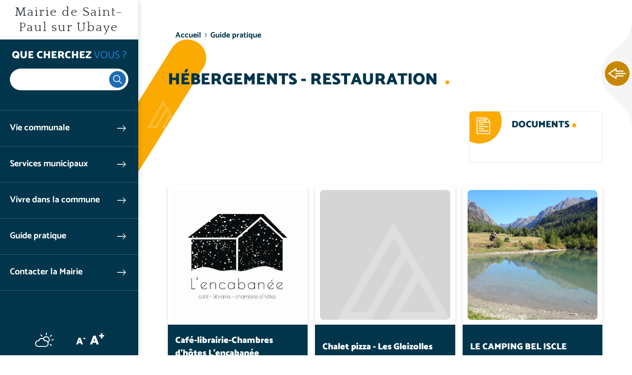

--- FILE ---
content_type: text/html; charset=UTF-8
request_url: https://www.mairie-saint-paul-ubaye.com/guide-pratique/hebergements-restauration
body_size: 9284
content:


<!DOCTYPE html>
<html lang="fr" dir="ltr" prefix="og: https://ogp.me/ns#" class="h-100">
  <head>
    <meta charset="utf-8" />
<noscript><style>form.antibot * :not(.antibot-message) { display: none !important; }</style>
</noscript><script>var _paq = _paq || [];(function(){var u=(("https:" == document.location.protocol) ? "https://analytics.websenso.com/" : "http://analytics.websenso.com/");_paq.push(["setSiteId", "32"]);_paq.push(["setTrackerUrl", u+"matomo.php"]);_paq.push(["setDoNotTrack", 1]);_paq.push(["disableCookies"]);if (!window.matomo_search_results_active) {_paq.push(["trackPageView"]);}_paq.push(["setIgnoreClasses", ["no-tracking","colorbox"]]);_paq.push(["enableLinkTracking"]);var d=document,g=d.createElement("script"),s=d.getElementsByTagName("script")[0];g.type="text/javascript";g.defer=true;g.async=true;g.src=u+"matomo.js";s.parentNode.insertBefore(g,s);})();</script>
<link rel="canonical" href="https://www.mairie-saint-paul-ubaye.com/guide-pratique/hebergements-restauration" />
<meta property="og:site_name" content="Mairie de Saint Paul sur Ubaye" />
<meta property="og:type" content="Website" />
<meta property="og:url" content="https://www.mairie-saint-paul-ubaye.com/guide-pratique/hebergements-restauration" />
<meta property="og:title" content="Hébergements - Restauration" />
<meta property="og:image:width" content="1200" />
<meta property="og:image:height" content="627" />
<meta name="twitter:card" content="summary_large_image" />
<meta name="twitter:title" content="Mairie de Saint Paul sur Ubaye" />
<meta name="Generator" content="Drupal 10 (https://www.drupal.org)" />
<meta name="MobileOptimized" content="width" />
<meta name="HandheldFriendly" content="true" />
<meta name="viewport" content="width=device-width, initial-scale=1.0" />
<script type="application/ld+json">{
    "@context": "https://schema.org",
    "@graph": [
        {
            "@type": "WebPage",
            "@id": "5568",
            "breadcrumb": {
                "@type": "BreadcrumbList",
                "itemListElement": [
                    {
                        "@type": "ListItem",
                        "position": 1,
                        "name": "Accueil",
                        "item": "https://www.mairie-saint-paul-ubaye.com/"
                    },
                    {
                        "@type": "ListItem",
                        "position": 2,
                        "name": "Guide pratique",
                        "item": "https://www.mairie-saint-paul-ubaye.com/guide-pratique"
                    }
                ]
            }
        }
    ]
}</script>
<link rel="icon" href="/themes/custom/galactic/favicon.ico" type="image/vnd.microsoft.icon" />
<link rel="alternate" hreflang="fr" href="https://www.mairie-saint-paul-ubaye.com/guide-pratique/hebergements-restauration" />

    <title>Hébergements - Restauration</title>
    <link rel="apple-touch-icon" sizes="57x57" href="/themes/custom/galactic/assets/favicon/apple-touch-icon-57x57.png"/>
    <link rel="apple-touch-icon" sizes="60x60" href="/themes/custom/galactic/assets/favicon/apple-touch-icon-60x60.png"/>
    <link rel="apple-touch-icon" sizes="72x72" href="/themes/custom/galactic/assets/favicon/apple-touch-icon-72x72.png"/>
    <link rel="apple-touch-icon" sizes="76x76" href="/themes/custom/galactic/assets/favicon/apple-touch-icon-76x76.png"/>
    <link rel="apple-touch-icon" sizes="114x114" href="/themes/custom/galactic/assets/favicon/apple-touch-icon-114x114.png"/>
    <link rel="apple-touch-icon" sizes="144x144" href="/themes/custom/galactic/assets/favicon/apple-touch-icon-144x144.png"/>
    <link rel="apple-touch-icon" sizes="120x120" href="/themes/custom/galactic/assets/favicon/apple-touch-icon-120x120.png"/>
    <link rel="apple-touch-icon" sizes="152x152" href="/themes/custom/galactic/assets/favicon/apple-touch-icon-152x152.png"/>
    <link rel="icon" type="image/png" href="/themes/custom/galactic/assets/favicon/favicon-16x16.png" sizes="16x16"/>
    <link rel="icon" type="image/png" href="/themes/custom/galactic/assets/favicon/favicon-32x32.png" sizes="32x32"/>
    <link rel="icon" type="image/png" href="/themes/custom/galactic/assets/favicon/favicon-96x96.png" sizes="96x96"/>
    <link rel="icon" type="image/png" href="/themes/custom/galactic/assets/favicon/favicon-128.png" sizes="128x128"/>
    <link rel="icon" type="image/png" href="/themes/custom/galactic/assets/favicon/favicon-196x196.png" sizes="196x196"/>
    
    <link rel="alternate" type="application/rss+xml" href="/rss.xml" /> 
    
    <link rel="stylesheet" media="all" href="/core/themes/stable9/css/system/components/hidden.module.css?t624up" />
<link rel="stylesheet" media="all" href="/modules/contrib/poll/css/poll.base.css?t624up" />
<link rel="stylesheet" media="all" href="/modules/contrib/poll/css/poll.theme.css?t624up" />
<link rel="stylesheet" media="all" href="/core/themes/stable9/css/views/views.module.css?t624up" />
<link rel="stylesheet" media="all" href="/modules/contrib/paragraphs/css/paragraphs.unpublished.css?t624up" />
<link rel="stylesheet" media="all" href="/themes/custom/galactic/assets/css/quattrocento.css?t624up" />
<link rel="stylesheet" media="all" href="/modules/custom/ws_textresize/css/style.css?t624up" />
<link rel="stylesheet" media="all" href="/core/themes/stable9/css/core/assets/vendor/normalize-css/normalize.css?t624up" />
<link rel="stylesheet" media="all" href="/themes/custom/galactic/assets/css/bootstrap.css?t624up" />
<link rel="stylesheet" media="all" href="/themes/custom/galactic/assets/css/style.css?t624up" />

    
  </head>
  <body data-domain="mairie_saint_paul_ubaye_com" data-theme="mairie_saint_paul_ubaye_com" data-font="quattrocento" data-departement="04" class="path-node page-node-type-page   d-flex flex-column h-100">
        <a href="#main-content" class="visually-hidden focusable skip-link">
      Aller au contenu principal
    </a>
    
      <div class="dialog-off-canvas-main-canvas d-flex flex-column h-100" data-off-canvas-main-canvas>
    

  <div class="sticky-area acces-rapides">
    <button class="toggle-sticky">Ouvrir les Accès rapides</button>
    <div class="title-dot dot-3 color-2-1 dot-only"><strong>Accès</strong><br>rapides</div>
      <div class="region region-acces-rapides">
    <nav role="navigation" aria-labelledby="block-accesrapidemairiesaintpaul-menu" id="block-accesrapidemairiesaintpaul" class="block block-menu navigation menu--accesrapidemairiesaintpaul">
            
  <div class="visually-hidden" id="block-accesrapidemairiesaintpaul-menu">Accès rapide - Mairie de Saint Paul sur Ubaye</div>
  

        
              <ul class="nav navbar-nav">
              
            
      <li class="nav-item">
        <a href="/vie-communale/conseil-municipal" class="link-conseil nav-link" target="_self" data-drupal-link-system-path="node/5550">Conseil municipal</a>
              </li>
          
                        
      <li class="nav-item">
        <a href="/guide-pratique/hebergements-restauration" class="link-hebergement is-active nav-link active" target="_self" aria-current="page" data-drupal-link-system-path="node/5568">Hébergement Restauration</a>
              </li>
          
            
      <li class="nav-item">
        <a href="/guide-pratique/commerces-artisans" class="link-commerces nav-link" target="_self" data-drupal-link-system-path="node/5567">Commerces et artisans</a>
              </li>
          
            
      <li class="nav-item">
        <a href="/guide-pratique/associations" class="link-asso nav-link" target="_self" data-drupal-link-system-path="node/5569">Vie associative</a>
              </li>
          
            
      <li class="nav-item">
        <a href="/galeries-photos" class="link-photos nav-link" target="_self" data-drupal-link-system-path="galeries-photos">Galerie Photo</a>
              </li>
          
            
      <li class="nav-item">
        <a href="/contacter-mairie" class="link-idee nav-link" target="_self" data-drupal-link-system-path="node/5544">Boîte à idées</a>
              </li>
        </ul>
  


  </nav>

  </div>

  </div>

<div class="page-wrapper">
  <header class="header">
      <div class="region region-header">
    <div id="block-galactic-branding" class="block block-system block-system-branding-block">
  
    
  <div class="navbar-brand d-flex align-items-center justify-content-center">
  
  <button class="menu-toggle d-none d-md-block d-lg-none">Ouvrir le menu</button>
  <div class="menu-close d-block d-md-none"></div>
  <div class="search-close d-block d-md-none"></div>
  
    <div>
            <a href="/" title="Accueil" rel="home" class="site-title">
        Mairie de Saint-Paul sur Ubaye
      </a>
        
          </div>
  </div>
</div>

  </div>


        <nav class="navbar navbar-expand-md p-0   ">
      <div class="col-auto p-0">
        <div class="region region-nav-branding">
    <nav role="navigation" aria-labelledby="block-menufixemobile-menu" id="block-menufixemobile" class="block-menu-fixe-mobile d-md-none block block-menu navigation menu--menu-fixe-mobile">
            
  <div class="visually-hidden" id="block-menufixemobile-menu">Menu fixe mobile</div>
  

        
              <ul class="nav navbar-nav">
              
            
      <li class="nav-item">
        <span class="link-search toggle-search nav-link">Ouvrir la recherche</span>
              </li>
          
            
      <li class="nav-item">
        <span class="link-menu toggle-menu nav-link">Ouvrir le menu principal</span>
              </li>
          
            
      <li class="nav-item">
        <a href="/%5Bws_token_domain%3Awebform%5D" class="link-contact nav-link">Contactez-nous</a>
              </li>
        </ul>
  


  </nav>

  </div>

      </div>

      <div class="navbar-area col-12">
        <div class="navbar-inner">
          <div class="menu-close"></div>
                      <div class="search-area d-none d-md-block">
                <div class="region region-search-area">
    <div id="block-blocderechercheajax" class="block block-ws-ajax-search block-ajax-search-block">
  <div class="search-title">Que cherchez <span class="part-2">vous ?</span></div>
      <div class="search-wrapper">
  <div class="js-form-item form-item js-form-type-search form-type-search js-form-item- form-item- form-no-label">
      <label for="ajax-search-input" class="visually-hidden"> </label>
        
  <input class="ajax-search-input form-search form-control" enterkeyhint="search" type="search" id="ajax-search-input" size="60" maxlength="128" placeholder=" " />


        </div>

    <div class="ajax-results-total"></div>
</div>
<div class="results-wrapper">
  <a href="#" class="ajax-search-close-results">Fermer</a>
  <div class="ajax-search-results"></div>

</div>

  </div>

  </div>

            </div>
                    <div class="mainnav-wrapper">
              <div class="region region-nav-main">
    <div id="block-titremenuprincipal" class="d-block d-md-none block block-block-content block-block-contentf9b3ec56-8e23-403b-8c70-e7731724fbb0">
  
    
      
            <div class="clearfix text-formatted field field--name-body field--type-text-with-summary field--label-hidden field__item"><div class="title-mainmenu">Menu <span class="part-2">principal</span></div>
</div>
      
  </div>
<nav role="navigation" aria-labelledby="block-menuprincipalmairiesaintpa-menu" id="block-menuprincipalmairiesaintpa" class="block block-menu navigation menu--menuprincipalmairiesaintpa">
            
  <div class="visually-hidden" id="block-menuprincipalmairiesaintpa-menu">Menu principal - Mairie de Saint Paul sur Ubaye</div>
  

        
    
          <ul class="navbar-nav">
      <div class="dropdown-inner">    
        
                        
  <li class="nav-item dropdown">
          <a href="/vie-communale" class="nav-item nav-link dropdown-toggle" data-toggle="dropdown" title="Ouvrir le menu Vie communale" data-drupal-link-system-path="node/5545">Vie communale</a>
                  
          <ul class="dropdown-menu">
      <div class="dropdown-inner">    
        <div class="parent-title">
                    Vie <span class="part-2">communale</span>
        </div>
        
                        
  <li class="nav-item">
          <a href="/vie-communale/presentation-commune" class="nav-item nav-link" data-drupal-link-system-path="node/5549">Présentation de la commune</a>
          </li>

                        
  <li class="nav-item">
          <a href="/vie-communale/conseil-municipal" class="nav-item nav-link" data-drupal-link-system-path="node/5550">Conseil Municipal</a>
          </li>

                        
  <li class="nav-item">
          <a href="/actualites" class="nav-item nav-link" data-drupal-link-system-path="actualites">Actualités</a>
          </li>

                        
  <li class="nav-item">
          <a href="/evenements" class="nav-item nav-link" data-drupal-link-system-path="evenements">Agenda</a>
          </li>

                        
  <li class="nav-item">
          <a href="/publications" class="nav-item nav-link" data-drupal-link-system-path="publications">Publications</a>
          </li>

                        
  <li class="nav-item">
          <a href="/projets" class="nav-item nav-link" data-drupal-link-system-path="projets">Projets en cours</a>
          </li>

                        
  <li class="nav-item">
          <a href="/realisations" class="nav-item nav-link" data-drupal-link-system-path="realisations">Réalisations</a>
          </li>

                        
  <li class="nav-item">
          <a href="/galeries-photos" class="nav-item nav-link" data-drupal-link-system-path="galeries-photos">Galerie Photos</a>
          </li>

          </div>
    </ul>
  
      </li>

                        
  <li class="nav-item dropdown">
          <a href="/services-municipaux" class="nav-item nav-link dropdown-toggle" data-toggle="dropdown" title="Ouvrir le menu Services municipaux" data-drupal-link-system-path="node/5546">Services municipaux</a>
                  
          <ul class="dropdown-menu">
      <div class="dropdown-inner">    
        <div class="parent-title">
                    Services <span class="part-2">municipaux</span>
        </div>
        
                        
  <li class="nav-item">
          <a href="/services-municipaux/demarches-administratives" class="nav-item nav-link" data-drupal-link-system-path="node/5">Démarches administratives</a>
          </li>

                        
  <li class="nav-item">
          <a href="/marches-publics" class="nav-item nav-link" data-drupal-link-system-path="marches-publics">Marchés publics</a>
          </li>

                        
  <li class="nav-item">
          <a href="/services-municipaux/urbanisme-habitat" class="nav-item nav-link" data-drupal-link-system-path="node/5552">Urbanisme et habitat</a>
          </li>

                        
  <li class="nav-item">
          <a href="/services-municipaux/environnement" class="nav-item nav-link" data-drupal-link-system-path="node/5553">Environnement</a>
          </li>

                        
  <li class="nav-item">
          <a href="/services-municipaux/ccas" class="nav-item nav-link" data-drupal-link-system-path="node/5554">CCAS</a>
          </li>

          </div>
    </ul>
  
      </li>

                        
  <li class="nav-item dropdown">
          <a href="/vivre-commune" class="nav-item nav-link dropdown-toggle" data-toggle="dropdown" title="Ouvrir le menu Vivre dans la commune" data-drupal-link-system-path="node/5547">Vivre dans la commune</a>
                  
          <ul class="dropdown-menu">
      <div class="dropdown-inner">    
        <div class="parent-title">
                    Vivre <span class="part-2">dans la commune</span>
        </div>
        
                        
  <li class="nav-item">
          <a href="/evenements" class="nav-item nav-link" data-drupal-link-system-path="evenements">Evènements - Animations</a>
          </li>

                        
  <li class="nav-item">
          <a href="/vivre-commune/enfance-jeunesse" class="nav-item nav-link" data-drupal-link-system-path="node/5557">Enfance - Jeunesse</a>
          </li>

                        
  <li class="nav-item">
          <a href="/vivre-commune/seniors" class="nav-item nav-link" data-drupal-link-system-path="node/5558">Séniors</a>
          </li>

                        
  <li class="nav-item">
          <a href="/vivre-commune/sante" class="nav-item nav-link" data-drupal-link-system-path="node/5562">Santé</a>
          </li>

                        
  <li class="nav-item">
          <a href="/vivre-commune/sports-loisirs" class="nav-item nav-link" data-drupal-link-system-path="node/5563">Sports et loisirs</a>
          </li>

                        
  <li class="nav-item">
          <a href="/vivre-commune/culture-patrimoine" class="nav-item nav-link" data-drupal-link-system-path="node/5564">Culture et patrimoine</a>
          </li>

                        
  <li class="nav-item">
          <a href="/vivre-commune/numerique" class="nav-item nav-link" data-drupal-link-system-path="node/5565">Numérique</a>
          </li>

          </div>
    </ul>
  
      </li>

                        
  <li class="nav-item dropdown">
          <a href="/guide-pratique" class="nav-item nav-link active dropdown-toggle" data-toggle="dropdown" title="Ouvrir le menu Guide pratique" data-drupal-link-system-path="node/5548">Guide pratique</a>
                  
          <ul class="dropdown-menu">
      <div class="dropdown-inner">    
        <div class="parent-title">
                    Guide <span class="part-2">pratique</span>
        </div>
        
                        
  <li class="nav-item">
          <a href="/guide-pratique/services-public" class="nav-item nav-link" data-drupal-link-system-path="node/5566">Services au public</a>
          </li>

                        
  <li class="nav-item">
          <a href="/guide-pratique/commerces-artisans" class="nav-item nav-link" data-drupal-link-system-path="node/5567">Commerces et artisans</a>
          </li>

                        
  <li class="nav-item">
          <a href="/guide-pratique/hebergements-restauration" class="is-active nav-item nav-link active" data-drupal-link-system-path="node/5568">Hébergements - Restauration</a>
          </li>

                        
  <li class="nav-item">
          <a href="/guide-pratique/associations" class="nav-item nav-link" data-drupal-link-system-path="node/5569">Associations</a>
          </li>

                        
  <li class="nav-item">
          <a href="/guide-pratique/transports" class="nav-item nav-link" data-drupal-link-system-path="node/5570">Transports</a>
          </li>

          </div>
    </ul>
  
      </li>

                        
  <li class="nav-item">
          <a href="/contacter-mairie" class="nav-item nav-link" data-drupal-link-system-path="node/5544">Contacter la Mairie</a>
          </li>

          </div>
    </ul>
  



  </nav>

  </div>

              <div class="region region-nav-additional">
    <div id="block-sociallinks" class="block block-block-content block-block-contente4098750-0f28-41b3-b9ed-16a51b734cde">
  
    
      
            <div class="clearfix text-formatted field field--name-body field--type-text-with-summary field--label-hidden field__item"><p class="social-title">Rejoignez-nous !</p>

<div class="social-links"><a class="link-webcam" href>Webcam</a><a class="link-meteo" href="https://meteofrance.com/previsions-meteo-france/saint-paul-sur-ubaye/04530" target="_blank">Météo</a>

<div class="social-networks"><a class="link-facebook" href target="_blank">Facebook</a> <a class="link-twitter" href target="_blank">Twitter</a> <a class="link-instagram" href target="_blank">Instagram</a></div>
</div>
</div>
      
  </div>
<div id="block-wstextresize" class="d-none d-md-block block block-ws-textresize">
  
    
      <div class="ws-textresize">
  <div class="item-resize">
    <button class="link-resize resize-less">A<sup>-</sup></button>
  </div>
  <div class="item-resize">
    <button class="link-resize resize-more">A<sup>+</sup></button>
  </div>
</div>
  </div>

  </div>

          </div>
        </div>
      </div>

              <div class="search-area col-12 d-block d-md-none">
            <div class="region region-search-area">
    <div id="block-blocderechercheajax" class="block block-ws-ajax-search block-ajax-search-block">
  <div class="search-title">Que cherchez <span class="part-2">vous ?</span></div>
      <div class="search-wrapper">
  <div class="js-form-item form-item js-form-type-search form-type-search js-form-item- form-item- form-no-label">
      <label for="ajax-search-input" class="visually-hidden"> </label>
        
  <input class="ajax-search-input form-search form-control" enterkeyhint="search" type="search" id="ajax-search-input" size="60" maxlength="128" placeholder=" " />


        </div>

    <div class="ajax-results-total"></div>
</div>
<div class="results-wrapper">
  <a href="#" class="ajax-search-close-results">Fermer</a>
  <div class="ajax-search-results"></div>

</div>

  </div>

  </div>

        </div>
      
    </nav>
      </header>

      <div class="top-area">
                </div>
  
  <main role="main">
    <a id="main-content" tabindex="-1"></a>          <div class="breadcrumb-area">
          <div class="region region-breadcrumb">
    <div id="block-galactic-breadcrumbs" class="block block-system block-system-breadcrumb-block">
  
    
        <nav aria-label="breadcrumb">
    <ol class="breadcrumb">
          <li class="breadcrumb-item">
                  <a href="/">Accueil</a>
              </li>
          <li class="breadcrumb-item">
                  <a href="/guide-pratique">Guide pratique</a>
              </li>
        </ol>
  </nav>

  </div>

  </div>

      </div>
    
    
    
    


        <div class="order-1 order-lg-2">
        <div class="region region-content">
    <div id="block-galactic-page-title" class="block block-core block-page-title-block block-title-multilingual">
  
    
      
  <h1 class="page-title title-dot color-1 dot-3"><strong><span class="field field--name-title field--type-string field--label-hidden">Hébergements - Restauration</span>
</strong></h1>


      </div>
<div data-drupal-messages-fallback class="hidden"></div>
<div id="block-galactic-content" class="block block-system block-system-main-block">
  
    
      <article class="page full clearfix">
  
  <div class="content">
    
<div  class="group-intro">
    
<div  class="row no-gutters">
    
<div  class="group-col-1">
    
  </div>
<div  class="group-col-2">
    
<div  class="group-sidebar group-documents">
  <h3>Documents</h3>
    
      <div class="field field--name-field-documents field--type-entity-reference-revisions field--label-hidden field__items">
              <div class="field__item">  <div class="paragraph paragraph--type--document paragraph--view-mode--default">
          
      </div>
</div>
              <div class="field__item">  <div class="paragraph paragraph--type--document paragraph--view-mode--default">
          
      </div>
</div>
          </div>
  
  </div>
  </div>
<div  class="group-content">
    
      <div class="field field--name-field-paragraphes field--type-entity-reference-revisions field--label-hidden field__items">
              <div class="field__item">  <div class="paragraph paragraph--type--selection-thematique paragraph--view-mode--default">
          
  <div class="field field--name-field-vue field--type-viewsreference field--label-visually_hidden">
    <div class="field__label visually-hidden">Vue</div>
              <div class="field__item"><div class="views-element-container"><div class="listing-flex view view-selection-thematique view-id-selection_thematique view-display-id-block_1 js-view-dom-id-cf8bb90fb00e47eb35772ad027974712509604211f6c532fe463ad41f571dd46">
  
    
      
      <div class="view-content">
          <div class="col-12 col-sm-6 col-md-3 col-lg-4 col-xl-3 views-row"><article class="annuaire teaser-noblazy clearfix">

  <div class="content">
    
<div  class="thumbnail style-2">
    
<div  class="group-media">
    
      <div class="field field--name-field-images field--type-entity-reference field--label-hidden field__items">
              <div class="image-1053161 media-image media-1053161 media-image-1053161 field__item"><article class="media media--type-image media--view-mode-thumbnail-noblazy">
  
      
  <div class="field field--name-field-media-image field--type-image field--label-visually_hidden">
    <div class="field__label visually-hidden">Image</div>
              <div class="field__item">  <img loading="lazy" src="/sites/default/files/styles/460_460/public/domaine/mairie_saint_paul_ubaye_com/images/encabane-e_logo_st_17_10_23-jpeg-ecrans__.jpg?itok=dKTNpZd-" width="460" height="460" alt="L&#039;encabanée" title="logo" class="image-style-_60-460" />


</div>
          </div>

  </article>
</div>
          </div>
  
  </div>
<div  class="group-content">
    
<div  class="group-title">
    <div data-quickedit-field-id="node/81973/title/fr/teaser_noblazy" class="field field--name-title-text field--type-string quickedit-field quickedit-candidate quickedit-editable">Café-librairie-Chambres d'hôtes L'encabanée</div>
  </div>
  </div>  <div class="node__links">
    <ul class="links inline"><li><a href="/cafe-librairie-chambres-dhotes-lencabanee" rel="tag" title="Café-librairie-Chambres d&#039;hôtes L&#039;encabanée" hreflang="fr">En savoir plus<span class="visually-hidden"> sur Café-librairie-Chambres d&#039;hôtes L&#039;encabanée</span></a></li></ul>  </div>

  </div>
  </div>
  
</article></div>
    <div class="col-12 col-sm-6 col-md-3 col-lg-4 col-xl-3 views-row"><article class="annuaire teaser-noblazy clearfix">

  <div class="content">
    
<div  class="thumbnail style-2">
    
<div  class="group-media">
    
      <div class="field field--name-field-images field--type-entity-reference field--label-hidden field__items">
              <div class="image-generique-21964 media-image-generique media-21964 media-image-generique-21964 field__item"><article class="media media--type-image-generique media--view-mode-thumbnail-noblazy">
  
      
  <div class="field field--name-field-media-image field--type-image field--label-visually_hidden">
    <div class="field__label visually-hidden">Image</div>
              <div class="field__item">  <img loading="lazy" src="/sites/default/files/styles/460_460/public/images-generiques/default__858146.png?itok=SJcwaFlP" width="460" height="460" alt="Image par défaut" class="image-style-_60-460" />


</div>
          </div>

  </article>
</div>
          </div>
  
  </div>
<div  class="group-content">
    
<div  class="group-title">
    <div data-quickedit-field-id="node/13728/title/fr/teaser_noblazy" class="field field--name-title-text field--type-string quickedit-field quickedit-candidate quickedit-editable">Chalet pizza - Les Gleizolles</div>
  </div>
  </div>  <div class="node__links">
    <ul class="links inline"><li><a href="/chalet-pizza-gleizolles" rel="tag" title="Chalet pizza - Les Gleizolles" hreflang="fr">En savoir plus<span class="visually-hidden"> sur Chalet pizza - Les Gleizolles</span></a></li></ul>  </div>

  </div>
  </div>
  
</article></div>
    <div class="col-12 col-sm-6 col-md-3 col-lg-4 col-xl-3 views-row"><article class="annuaire teaser-noblazy clearfix">

  <div class="content">
    
<div  class="thumbnail style-2">
    
<div  class="group-media">
    
      <div class="field field--name-field-images field--type-entity-reference field--label-hidden field__items">
              <div class="image-12325 media-image media-12325 media-image-12325 field__item"><article class="media media--type-image media--view-mode-thumbnail-noblazy">
  
      
  <div class="field field--name-field-media-image field--type-image field--label-visually_hidden">
    <div class="field__label visually-hidden">Image</div>
              <div class="field__item">  <img loading="lazy" src="/sites/default/files/styles/460_460/public/domaine/communo_websenso_dev/images/p9040028__12325.jpg?h=19f14c2c&amp;itok=Oew0gT0F" width="460" height="460" class="image-style-_60-460" />


</div>
          </div>

  </article>
</div>
          </div>
  
  </div>
<div  class="group-content">
    
<div  class="group-title">
    <div data-quickedit-field-id="node/14239/title/fr/teaser_noblazy" class="field field--name-title-text field--type-string quickedit-field quickedit-candidate quickedit-editable">LE CAMPING BEL ISCLE</div>
  </div>
  </div>  <div class="node__links">
    <ul class="links inline"><li><a href="/camping-bel-iscle" rel="tag" title="LE CAMPING BEL ISCLE" hreflang="fr">En savoir plus<span class="visually-hidden"> sur LE CAMPING BEL ISCLE</span></a></li></ul>  </div>

  </div>
  </div>
  
</article></div>
    <div class="col-12 col-sm-6 col-md-3 col-lg-4 col-xl-3 views-row"><article class="annuaire teaser-noblazy clearfix">

  <div class="content">
    
<div  class="thumbnail style-2">
    
<div  class="group-media">
    
      <div class="field field--name-field-images field--type-entity-reference field--label-hidden field__items">
              <div class="image-9965 media-image media-9965 media-image-9965 field__item"><article class="media media--type-image media--view-mode-thumbnail-noblazy">
  
      
  <div class="field field--name-field-media-image field--type-image field--label-visually_hidden">
    <div class="field__label visually-hidden">Image</div>
              <div class="field__item">  <img loading="lazy" src="/sites/default/files/styles/460_460/public/domaine/communo_websenso_dev/images/lacdes9couleurs__9965.jpg?h=4521fff0&amp;itok=CKOeLuDN" width="460" height="460" class="image-style-_60-460" />


</div>
          </div>

  </article>
</div>
          </div>
  
  </div>
<div  class="group-content">
    
<div  class="group-title">
    <div data-quickedit-field-id="node/14240/title/fr/teaser_noblazy" class="field field--name-title-text field--type-string quickedit-field quickedit-candidate quickedit-editable">REFUGE DU CHAMBEYRON</div>
  </div>
  </div>  <div class="node__links">
    <ul class="links inline"><li><a href="/refuge-chambeyron" rel="tag" title="REFUGE DU CHAMBEYRON" hreflang="fr">En savoir plus<span class="visually-hidden"> sur REFUGE DU CHAMBEYRON</span></a></li></ul>  </div>

  </div>
  </div>
  
</article></div>
    <div class="col-12 col-sm-6 col-md-3 col-lg-4 col-xl-3 views-row"><article class="annuaire teaser-noblazy clearfix">

  <div class="content">
    
<div  class="thumbnail style-2">
    
<div  class="group-media">
    
      <div class="field field--name-field-images field--type-entity-reference field--label-hidden field__items">
              <div class="image-generique-21964 media-image-generique media-21964 media-image-generique-21964 field__item"><article class="media media--type-image-generique media--view-mode-thumbnail-noblazy">
  
      
  <div class="field field--name-field-media-image field--type-image field--label-visually_hidden">
    <div class="field__label visually-hidden">Image</div>
              <div class="field__item">  <img loading="lazy" src="/sites/default/files/styles/460_460/public/images-generiques/default__858146.png?itok=SJcwaFlP" width="460" height="460" alt="Image par défaut" class="image-style-_60-460" />


</div>
          </div>

  </article>
</div>
          </div>
  
  </div>
<div  class="group-content">
    
<div  class="group-title">
    <div data-quickedit-field-id="node/14241/title/fr/teaser_noblazy" class="field field--name-title-text field--type-string quickedit-field quickedit-candidate quickedit-editable">REFUGE / RESTAURANT DU  CAF  DE  MALJASSET</div>
  </div>
  </div>  <div class="node__links">
    <ul class="links inline"><li><a href="/refuge-restaurant-caf-maljasset" rel="tag" title="REFUGE / RESTAURANT DU  CAF  DE  MALJASSET" hreflang="fr">En savoir plus<span class="visually-hidden"> sur REFUGE / RESTAURANT DU  CAF  DE  MALJASSET</span></a></li></ul>  </div>

  </div>
  </div>
  
</article></div>
    <div class="col-12 col-sm-6 col-md-3 col-lg-4 col-xl-3 views-row"><article class="annuaire teaser-noblazy clearfix">

  <div class="content">
    
<div  class="thumbnail style-2">
    
<div  class="group-media">
    
      <div class="field field--name-field-images field--type-entity-reference field--label-hidden field__items">
              <div class="image-837946 media-image media-837946 media-image-837946 field__item"><article class="media media--type-image media--view-mode-thumbnail-noblazy">
  
      
  <div class="field field--name-field-media-image field--type-image field--label-visually_hidden">
    <div class="field__label visually-hidden">Image</div>
              <div class="field__item">  <img loading="lazy" src="/sites/default/files/styles/460_460/public/domaine/mairie_saint_paul_ubaye_com/images/img_20200827_103226_4__.jpg?itok=djE5kuu7" width="460" height="460" alt="Chambres d&#039;hôtes" title="La posada - chambres d&#039;hôtes" class="image-style-_60-460" />


</div>
          </div>

  </article>
</div>
          </div>
  
  </div>
<div  class="group-content">
    
<div  class="group-title">
    <div data-quickedit-field-id="node/14242/title/fr/teaser_noblazy" class="field field--name-title-text field--type-string quickedit-field quickedit-candidate quickedit-editable">CHAMBRES D ‘HÔTES LA POSADA</div>
  </div>
  </div>  <div class="node__links">
    <ul class="links inline"><li><a href="/chambres-hotes-posada" rel="tag" title="CHAMBRES D ‘HÔTES LA POSADA" hreflang="fr">En savoir plus<span class="visually-hidden"> sur CHAMBRES D ‘HÔTES LA POSADA</span></a></li></ul>  </div>

  </div>
  </div>
  
</article></div>
    <div class="col-12 col-sm-6 col-md-3 col-lg-4 col-xl-3 views-row"><article class="annuaire teaser-noblazy clearfix">

  <div class="content">
    
<div  class="thumbnail style-2">
    
<div  class="group-media">
    
      <div class="field field--name-field-images field--type-entity-reference field--label-hidden field__items">
              <div class="image-11217 media-image media-11217 media-image-11217 field__item"><article class="media media--type-image media--view-mode-thumbnail-noblazy">
  
      
  <div class="field field--name-field-media-image field--type-image field--label-visually_hidden">
    <div class="field__label visually-hidden">Image</div>
              <div class="field__item">  <img loading="lazy" src="/sites/default/files/styles/460_460/public/domaine/communo_websenso_dev/images/lacinferieurdumarinet__11217.jpg?h=4521fff0&amp;itok=7EtinZnm" width="460" height="460" class="image-style-_60-460" />


</div>
          </div>

  </article>
</div>
          </div>
  
  </div>
<div  class="group-content">
    
<div  class="group-title">
    <div data-quickedit-field-id="node/14244/title/fr/teaser_noblazy" class="field field--name-title-text field--type-string quickedit-field quickedit-candidate quickedit-editable">CHAMBRES D‘HÔTES LES ZÉLÉS</div>
  </div>
  </div>  <div class="node__links">
    <ul class="links inline"><li><a href="/chambres-dhotes-zeles" rel="tag" title="CHAMBRES D‘HÔTES LES ZÉLÉS" hreflang="fr">En savoir plus<span class="visually-hidden"> sur CHAMBRES D‘HÔTES LES ZÉLÉS</span></a></li></ul>  </div>

  </div>
  </div>
  
</article></div>
    <div class="col-12 col-sm-6 col-md-3 col-lg-4 col-xl-3 views-row"><article class="annuaire teaser-noblazy clearfix">

  <div class="content">
    
<div  class="thumbnail style-2">
    
<div  class="group-media">
    
      <div class="field field--name-field-images field--type-entity-reference field--label-hidden field__items">
              <div class="image-generique-21964 media-image-generique media-21964 media-image-generique-21964 field__item"><article class="media media--type-image-generique media--view-mode-thumbnail-noblazy">
  
      
  <div class="field field--name-field-media-image field--type-image field--label-visually_hidden">
    <div class="field__label visually-hidden">Image</div>
              <div class="field__item">  <img loading="lazy" src="/sites/default/files/styles/460_460/public/images-generiques/default__858146.png?itok=SJcwaFlP" width="460" height="460" alt="Image par défaut" class="image-style-_60-460" />


</div>
          </div>

  </article>
</div>
          </div>
  
  </div>
<div  class="group-content">
    
<div  class="group-title">
    <div data-quickedit-field-id="node/14245/title/fr/teaser_noblazy" class="field field--name-title-text field--type-string quickedit-field quickedit-candidate quickedit-editable">GÎTE AUBERGE / RESTAURANT LES GRANGES</div>
  </div>
  </div>  <div class="node__links">
    <ul class="links inline"><li><a href="/gite-auberge-restaurant-granges" rel="tag" title="GÎTE AUBERGE / RESTAURANT LES GRANGES" hreflang="fr">En savoir plus<span class="visually-hidden"> sur GÎTE AUBERGE / RESTAURANT LES GRANGES</span></a></li></ul>  </div>

  </div>
  </div>
  
</article></div>
    <div class="col-12 col-sm-6 col-md-3 col-lg-4 col-xl-3 views-row"><article class="annuaire teaser-noblazy clearfix">

  <div class="content">
    
<div  class="thumbnail style-2">
    
<div  class="group-media">
    
      <div class="field field--name-field-images field--type-entity-reference field--label-hidden field__items">
              <div class="image-12330 media-image media-12330 media-image-12330 field__item"><article class="media media--type-image media--view-mode-thumbnail-noblazy">
  
      
  <div class="field field--name-field-media-image field--type-image field--label-visually_hidden">
    <div class="field__label visually-hidden">Image</div>
              <div class="field__item">  <img loading="lazy" src="/sites/default/files/styles/460_460/public/domaine/communo_websenso_dev/images/p9040023__12330.jpg?h=19f14c2c&amp;itok=rFf-7crO" width="460" height="460" class="image-style-_60-460" />


</div>
          </div>

  </article>
</div>
          </div>
  
  </div>
<div  class="group-content">
    
<div  class="group-title">
    <div data-quickedit-field-id="node/14246/title/fr/teaser_noblazy" class="field field--name-title-text field--type-string quickedit-field quickedit-candidate quickedit-editable">GÎTE D’ÉTAPE -EPICERIE LA SOUSTE</div>
  </div>
  </div>  <div class="node__links">
    <ul class="links inline"><li><a href="/gite-detape-epicerie-souste" rel="tag" title="GÎTE D’ÉTAPE -EPICERIE LA SOUSTE" hreflang="fr">En savoir plus<span class="visually-hidden"> sur GÎTE D’ÉTAPE -EPICERIE LA SOUSTE</span></a></li></ul>  </div>

  </div>
  </div>
  
</article></div>
    <div class="col-12 col-sm-6 col-md-3 col-lg-4 col-xl-3 views-row"><article class="annuaire teaser-noblazy clearfix">

  <div class="content">
    
<div  class="thumbnail style-2">
    
<div  class="group-media">
    
      <div class="field field--name-field-images field--type-entity-reference field--label-hidden field__items">
              <div class="image-generique-21964 media-image-generique media-21964 media-image-generique-21964 field__item"><article class="media media--type-image-generique media--view-mode-thumbnail-noblazy">
  
      
  <div class="field field--name-field-media-image field--type-image field--label-visually_hidden">
    <div class="field__label visually-hidden">Image</div>
              <div class="field__item">  <img loading="lazy" src="/sites/default/files/styles/460_460/public/images-generiques/default__858146.png?itok=SJcwaFlP" width="460" height="460" alt="Image par défaut" class="image-style-_60-460" />


</div>
          </div>

  </article>
</div>
          </div>
  
  </div>
<div  class="group-content">
    
<div  class="group-title">
    <div data-quickedit-field-id="node/14247/title/fr/teaser_noblazy" class="field field--name-title-text field--type-string quickedit-field quickedit-candidate quickedit-editable">GÎTE AUBERGE / RESTAURANT LA CURE</div>
  </div>
  </div>  <div class="node__links">
    <ul class="links inline"><li><a href="/gite-auberge-restaurant-cure" rel="tag" title="GÎTE AUBERGE / RESTAURANT LA CURE" hreflang="fr">En savoir plus<span class="visually-hidden"> sur GÎTE AUBERGE / RESTAURANT LA CURE</span></a></li></ul>  </div>

  </div>
  </div>
  
</article></div>
    <div class="col-12 col-sm-6 col-md-3 col-lg-4 col-xl-3 views-row"><article class="annuaire teaser-noblazy clearfix">

  <div class="content">
    
<div  class="thumbnail style-2">
    
<div  class="group-media">
    
      <div class="field field--name-field-images field--type-entity-reference field--label-hidden field__items">
              <div class="image-12328 media-image media-12328 media-image-12328 field__item"><article class="media media--type-image media--view-mode-thumbnail-noblazy">
  
      
  <div class="field field--name-field-media-image field--type-image field--label-visually_hidden">
    <div class="field__label visually-hidden">Image</div>
              <div class="field__item">  <img loading="lazy" src="/sites/default/files/styles/460_460/public/domaine/communo_websenso_dev/images/p9040010__12343.jpg?h=19f14c2c&amp;itok=EjfqHQLy" width="460" height="460" class="image-style-_60-460" />


</div>
          </div>

  </article>
</div>
          </div>
  
  </div>
<div  class="group-content">
    
<div  class="group-title">
    <div data-quickedit-field-id="node/14248/title/fr/teaser_noblazy" class="field field--name-title-text field--type-string quickedit-field quickedit-candidate quickedit-editable">AUBERGE / RESTAURANT LE CHAMOIS BLEU </div>
  </div>
  </div>  <div class="node__links">
    <ul class="links inline"><li><a href="/auberge-restaurant-chamois-bleu" rel="tag" title="AUBERGE / RESTAURANT LE CHAMOIS BLEU " hreflang="fr">En savoir plus<span class="visually-hidden"> sur AUBERGE / RESTAURANT LE CHAMOIS BLEU </span></a></li></ul>  </div>

  </div>
  </div>
  
</article></div>
    <div class="col-12 col-sm-6 col-md-3 col-lg-4 col-xl-3 views-row"><article class="annuaire teaser-noblazy clearfix">

  <div class="content">
    
<div  class="thumbnail style-2">
    
<div  class="group-media">
    
      <div class="field field--name-field-images field--type-entity-reference field--label-hidden field__items">
              <div class="image-10424 media-image media-10424 media-image-10424 field__item"><article class="media media--type-image media--view-mode-thumbnail-noblazy">
  
      
  <div class="field field--name-field-media-image field--type-image field--label-visually_hidden">
    <div class="field__label visually-hidden">Image</div>
              <div class="field__item">  <img loading="lazy" src="/sites/default/files/styles/460_460/public/domaine/communo_websenso_dev/images/saintpaul211017__10424.jpg?h=19f14c2c&amp;itok=0q41v65e" width="460" height="460" class="image-style-_60-460" />


</div>
          </div>

  </article>
</div>
          </div>
  
  </div>
<div  class="group-content">
    
<div  class="group-title">
    <div data-quickedit-field-id="node/14249/title/fr/teaser_noblazy" class="field field--name-title-text field--type-string quickedit-field quickedit-candidate quickedit-editable">RESTAURANT/FOYER SKI DE FOND  l’ UBAÏA</div>
  </div>
  </div>  <div class="node__links">
    <ul class="links inline"><li><a href="/restaurantfoyer-ski-fond-ubaia" rel="tag" title="RESTAURANT/FOYER SKI DE FOND  l’ UBAÏA" hreflang="fr">En savoir plus<span class="visually-hidden"> sur RESTAURANT/FOYER SKI DE FOND  l’ UBAÏA</span></a></li></ul>  </div>

  </div>
  </div>
  
</article></div>

    </div>
  
          </div>
</div>
</div>
          </div>

      </div>
</div>
          </div>
  
  </div>
  </div>
  </div>
  </div>
  
  
</article>
  </div>

  </div>

    </div>
    

  </main>

  
            <div class="social-area clearfix">
          <div class="region region-social-share">
    <div id="block-galactic-bettersocialsharingbuttons" class="block block-better-social-sharing-buttons block-social-sharing-buttons-block">
  
    
      <div class="ws-social-share-field-buttons" data-title="H%C3%A9bergements%20-%20Restauration" data-url="https://www.mairie-saint-paul-ubaye.com/guide-pratique/hebergements-restauration">

  <div class="share-title-1">Ce contenu vous a plu ?</div>
      <div class="share-title-2">Partagez-le !</div>
  
  <div class="share-button d-none">Je partage !</div>
  
  <div class="social-sharing-buttons share-options d-none">
              <a href="https://www.facebook.com/sharer/sharer.php?u=https://www.mairie-saint-paul-ubaye.com/guide-pratique/hebergements-restauration&amp;title=H%C3%A9bergements%20-%20Restauration" target="_blank" title="Partager sur Facebook" aria-label="Partager sur Facebook" class="social-sharing-buttons__button share-facebook" rel="noopener">
        Partager sur Facebook
      </a>
    
              <a href="http://twitter.com/intent/tweet?text=H%C3%A9bergements%20-%20Restauration+https://www.mairie-saint-paul-ubaye.com/guide-pratique/hebergements-restauration" target="_blank" title="Partager sur X" aria-label="Partager sur X" class="social-sharing-buttons__button share-x" rel="noopener">
        Partager sur X
      </a>
    
        
        
        
        
        
        
        
        
              <a href="mailto:?subject=H%C3%A9bergements%20-%20Restauration&amp;body=https://www.mairie-saint-paul-ubaye.com/guide-pratique/hebergements-restauration" title="Partager par e-mail" aria-label="Partager par e-mail" class="social-sharing-buttons__button share-email" target="_blank" rel="noopener">
        Partager par e-mail
      </a>
    
          
                                  <a href="javascript:window.print()" rel="" id="printlink" class="share-print">
        Imprimer
      </a>
      </div>

</div>

  </div>

  </div>

      </div>
      
    <footer class="mt-auto      footer">
    <div class="container">
        <div class="region region-footer">
    <section id="block-bloccoordonnees" class="col-12 col-md-4 block block-ws-communo block-ws-communo-blc-coordonnees clearfix">
  
    

      
<span class="title-dot dot-2 dot-only"><strong>Coordonnées</strong></span>
<div>
  <p class="name">St Paul sur Ubaye</p>
  
  <p class="adress">
      Le village<br />
      <span class="city">04530 Saint-Paul sur Ubaye</span>
  </p>
  
                <p>
          <a class="btn btn-2 btn-tel" href="tel:04 92 84 31 09">04 92 84 31 09</a>
        </p>
            
          
        <p class="btn-fax">
        <span class="btn btn-2 btn-fax">04 92 84 34 11</span>
      </p>
    
    
      <p>
      <a class="btn btn-3 btn-contact" href="/node/5544">Nous contacter</a>
    </p>
    
</div>

  </section>

<section class="views-element-container col-12 col-md-4 block block-views block-views-blockopening-days-block-1 clearfix" id="block-views-block-opening-days-block-1">
  
      <span class="title-dot dot-2 dot-only"><strong>Horaires</strong></span>
    

      <div><div class="view view-opening-days view-id-opening_days view-display-id-block_1 js-view-dom-id-c4e21dd019e5e3a04a89fbcb43ec32ededf8c7fb9484ffd3a4c138a8331d62f3">
  
    
      
      <div class="view-content">
          <div class="views-row"><div class="views-field views-field-field-horaires"><div class="field-content"><div class="ligne-jour-opening ligne-jour-1 "><div class="day-name">Lun. </div><div class='ferme item-horaire begin-slot'></div><div class='ferme item-horaire'></div><div class='ferme item-horaire'></div><div class='ferme item-horaire'></div><div class='ouvert item-horaire horaire-am begin-slot'><div class="slot-open slot-am range-400">9 h / 13 h</div></div><div class='ouvert item-horaire horaire-am'></div><div class='ouvert item-horaire horaire-am'></div><div class='ouvert item-horaire horaire-am'></div><div class='ouvert item-horaire horaire-am'></div><div class='ouvert item-horaire horaire-am'></div><div class='ouvert item-horaire horaire-am'></div><div class='ouvert item-horaire horaire-am'></div><div class='ouvert item-horaire horaire-am'></div><div class='ouvert item-horaire horaire-am'></div><div class='ouvert item-horaire horaire-am'></div><div class='ouvert item-horaire horaire-am'></div><div class='ouvert item-horaire horaire-am'></div><div class='ouvert item-horaire horaire-am'></div><div class='ouvert item-horaire horaire-am'></div><div class='ouvert item-horaire horaire-am'></div><div class='ferme item-horaire begin-slot'></div><div class='ferme item-horaire'></div><div class='ferme item-horaire'></div><div class='ferme item-horaire'></div><div class='ferme item-horaire'></div><div class='ferme item-horaire'></div><div class='ferme item-horaire'></div><div class='ferme item-horaire'></div><div class='ferme item-horaire'></div><div class='ferme item-horaire'></div><div class='ferme item-horaire'></div><div class='ferme item-horaire'></div><div class='ferme item-horaire'></div><div class='ferme item-horaire'></div><div class='ferme item-horaire'></div><div class='ferme item-horaire'></div><div class='ferme item-horaire'></div><div class='ferme item-horaire'></div><div class='ferme item-horaire'></div><div class='ferme item-horaire'></div><div class='ferme item-horaire'></div><div class='ferme item-horaire'></div><div class='ferme item-horaire'></div><div class='ferme item-horaire'></div></div><div class="ligne-jour-opening ligne-jour-2 "><div class="day-name">Mar. </div><div class='ferme item-horaire'></div><div class='ferme item-horaire'></div><div class='ferme item-horaire'></div><div class='ferme item-horaire'></div><div class='ouvert item-horaire horaire-am begin-slot'><div class="slot-open slot-am range-400">9 h / 13 h</div></div><div class='ouvert item-horaire horaire-am'></div><div class='ouvert item-horaire horaire-am'></div><div class='ouvert item-horaire horaire-am'></div><div class='ouvert item-horaire horaire-am'></div><div class='ouvert item-horaire horaire-am'></div><div class='ouvert item-horaire horaire-am'></div><div class='ouvert item-horaire horaire-am'></div><div class='ouvert item-horaire horaire-am'></div><div class='ouvert item-horaire horaire-am'></div><div class='ouvert item-horaire horaire-am'></div><div class='ouvert item-horaire horaire-am'></div><div class='ouvert item-horaire horaire-am'></div><div class='ouvert item-horaire horaire-am'></div><div class='ouvert item-horaire horaire-am'></div><div class='ouvert item-horaire horaire-am'></div><div class='ferme item-horaire begin-slot'></div><div class='ferme item-horaire'></div><div class='ferme item-horaire'></div><div class='ferme item-horaire'></div><div class='ferme item-horaire'></div><div class='ferme item-horaire'></div><div class='ferme item-horaire'></div><div class='ferme item-horaire'></div><div class='ferme item-horaire'></div><div class='ferme item-horaire'></div><div class='ferme item-horaire'></div><div class='ferme item-horaire'></div><div class='ferme item-horaire'></div><div class='ferme item-horaire'></div><div class='ferme item-horaire'></div><div class='ferme item-horaire'></div><div class='ferme item-horaire'></div><div class='ferme item-horaire'></div><div class='ferme item-horaire'></div><div class='ferme item-horaire'></div><div class='ferme item-horaire'></div><div class='ferme item-horaire'></div><div class='ferme item-horaire'></div><div class='ferme item-horaire'></div></div><div class="ligne-jour-opening ligne-jour-4 "><div class="day-name">Jeu. </div><div class='ferme item-horaire'></div><div class='ferme item-horaire'></div><div class='ferme item-horaire'></div><div class='ferme item-horaire'></div><div class='ouvert item-horaire horaire-am begin-slot'><div class="slot-open slot-am range-400">9 h / 13 h</div></div><div class='ouvert item-horaire horaire-am'></div><div class='ouvert item-horaire horaire-am'></div><div class='ouvert item-horaire horaire-am'></div><div class='ouvert item-horaire horaire-am'></div><div class='ouvert item-horaire horaire-am'></div><div class='ouvert item-horaire horaire-am'></div><div class='ouvert item-horaire horaire-am'></div><div class='ouvert item-horaire horaire-am'></div><div class='ouvert item-horaire horaire-am'></div><div class='ouvert item-horaire horaire-am'></div><div class='ouvert item-horaire horaire-am'></div><div class='ouvert item-horaire horaire-am'></div><div class='ouvert item-horaire horaire-am'></div><div class='ouvert item-horaire horaire-am'></div><div class='ouvert item-horaire horaire-am'></div><div class='ferme item-horaire begin-slot'></div><div class='ferme item-horaire'></div><div class='ferme item-horaire'></div><div class='ferme item-horaire'></div><div class='ferme item-horaire'></div><div class='ferme item-horaire'></div><div class='ferme item-horaire'></div><div class='ferme item-horaire'></div><div class='ferme item-horaire'></div><div class='ferme item-horaire'></div><div class='ferme item-horaire'></div><div class='ferme item-horaire'></div><div class='ferme item-horaire'></div><div class='ferme item-horaire'></div><div class='ferme item-horaire'></div><div class='ferme item-horaire'></div><div class='ferme item-horaire'></div><div class='ferme item-horaire'></div><div class='ferme item-horaire'></div><div class='ferme item-horaire'></div><div class='ferme item-horaire'></div><div class='ferme item-horaire'></div><div class='ferme item-horaire'></div><div class='ferme item-horaire'></div></div><div class="ligne-jour-opening ligne-jour-5 "><div class="day-name">Ven. </div><div class='ferme item-horaire'></div><div class='ferme item-horaire'></div><div class='ferme item-horaire'></div><div class='ferme item-horaire'></div><div class='ouvert item-horaire horaire-am begin-slot'><div class="slot-open slot-am range-400">9 h / 13 h</div></div><div class='ouvert item-horaire horaire-am'></div><div class='ouvert item-horaire horaire-am'></div><div class='ouvert item-horaire horaire-am'></div><div class='ouvert item-horaire horaire-am'></div><div class='ouvert item-horaire horaire-am'></div><div class='ouvert item-horaire horaire-am'></div><div class='ouvert item-horaire horaire-am'></div><div class='ouvert item-horaire horaire-am'></div><div class='ouvert item-horaire horaire-am'></div><div class='ouvert item-horaire horaire-am'></div><div class='ouvert item-horaire horaire-am'></div><div class='ouvert item-horaire horaire-am'></div><div class='ouvert item-horaire horaire-am'></div><div class='ouvert item-horaire horaire-am'></div><div class='ouvert item-horaire horaire-am'></div><div class='ferme item-horaire begin-slot'></div><div class='ferme item-horaire'></div><div class='ferme item-horaire'></div><div class='ferme item-horaire'></div><div class='ferme item-horaire'></div><div class='ferme item-horaire'></div><div class='ferme item-horaire'></div><div class='ferme item-horaire'></div><div class='ferme item-horaire'></div><div class='ferme item-horaire'></div><div class='ferme item-horaire'></div><div class='ferme item-horaire'></div><div class='ferme item-horaire'></div><div class='ferme item-horaire'></div><div class='ferme item-horaire'></div><div class='ferme item-horaire'></div><div class='ferme item-horaire'></div><div class='ferme item-horaire'></div><div class='ferme item-horaire'></div><div class='ferme item-horaire'></div><div class='ferme item-horaire'></div><div class='ferme item-horaire'></div><div class='ferme item-horaire'></div><div class='ferme item-horaire'></div></div><div class="ligne-jour-opening ligne-jour-6 "><div class="day-name">Sam. </div><div class='ferme item-horaire'></div><div class='ferme item-horaire'></div><div class='ferme item-horaire'></div><div class='ferme item-horaire'></div><div class='ouvert item-horaire horaire-am begin-slot'><div class="slot-open slot-am range-330">9 h / 12 h 30</div></div><div class='ouvert item-horaire horaire-am'></div><div class='ouvert item-horaire horaire-am'></div><div class='ouvert item-horaire horaire-am'></div><div class='ouvert item-horaire horaire-am'></div><div class='ouvert item-horaire horaire-am'></div><div class='ouvert item-horaire horaire-am'></div><div class='ouvert item-horaire horaire-am'></div><div class='ouvert item-horaire horaire-am'></div><div class='ouvert item-horaire horaire-am'></div><div class='ouvert item-horaire horaire-am'></div><div class='ouvert item-horaire horaire-am'></div><div class='ouvert item-horaire horaire-am'></div><div class='ouvert item-horaire horaire-am'></div><div class='ferme item-horaire begin-slot'></div><div class='ferme item-horaire'></div><div class='ferme item-horaire'></div><div class='ferme item-horaire'></div><div class='ferme item-horaire'></div><div class='ferme item-horaire'></div><div class='ferme item-horaire'></div><div class='ferme item-horaire'></div><div class='ferme item-horaire'></div><div class='ferme item-horaire'></div><div class='ferme item-horaire'></div><div class='ferme item-horaire'></div><div class='ferme item-horaire'></div><div class='ferme item-horaire'></div><div class='ferme item-horaire'></div><div class='ferme item-horaire'></div><div class='ferme item-horaire'></div><div class='ferme item-horaire'></div><div class='ferme item-horaire'></div><div class='ferme item-horaire'></div><div class='ferme item-horaire'></div><div class='ferme item-horaire'></div><div class='ferme item-horaire'></div><div class='ferme item-horaire'></div><div class='ferme item-horaire'></div><div class='ferme item-horaire'></div></div></div></div><div class="views-field views-field-field-more-info"><div class="field-content"></div></div></div>

    </div>
  
      
          </div>
</div>

  </section>

<section id="block-ws-keepmeup-remote" class="col-12 col-md-4 block block-block-content block-block-content16cd9d24-2dc0-4a9d-90fb-c40f13ae89e7 clearfix">
  <div class="block-wrapper">
    
          <span class="title-dot color-1 dot-3 dot-only"><strong>Recevez nos nouveautés par e‑mail !</strong></span>
        
  
          
            <div class="clearfix text-formatted field field--name-body field--type-text-with-summary field--label-hidden field__item"><p>Recevez chaque jour les informations à ne pas manquer&nbsp;! Suivez les actualités, projets réalisés ou futurs…</p><p><small>Votre adresse de messagerie est uniquement utilisée pour vous envoyer les newsletters de </small><em><small>St Paul sur Ubaye</small></em><small>. Vous pouvez à tout moment utiliser le lien de désabonnement intégré dans la lettre d'information. </small><a href="/donnees-personnelles"><small class="color-1">En savoir plus sur la gestion de vos données et vos droits</small></a></p><div data-list="mairie_de_saint_paul_sur_ubaye" id="ws-keepmeup-remote-subscribe">&nbsp;</div><script src="https://www.notre-commune.fr/ws-keepmeup.js" async defer></script></div>
      
      </div>
</section>


  </div>

    </div>
  </footer>
  
      <div class="post-footer">
        <div class="region region-post-footer">
    <nav role="navigation" aria-labelledby="block-galactic-footer-menu" id="block-galactic-footer" class="col-12 block block-menu navigation menu--footer">
            
  <div class="visually-hidden" id="block-galactic-footer-menu">Menu Pied de page</div>
  

        
              <ul class="nav navbar-nav">
              
            
      <li class="nav-item">
        <a href="/sitemap" class="nav-link" data-drupal-link-system-path="sitemap">Plan du site</a>
              </li>
          
            
      <li class="nav-item">
        <a href="/credits" class="nav-link" data-drupal-link-system-path="credits">Mentions légales</a>
              </li>
        </ul>
  


  </nav>
<div class="views-element-container block block-views block-views-blocklogos-footer-block-1" id="block-views-block-logos-footer-block-1">
  
    
      <div><div class="view view-logos-footer view-id-logos_footer view-display-id-block_1 js-view-dom-id-a4b08c718d58420e9ac7f367d7cd21a7191b3660e850719c8ed1915d8defaf49">
  
    
      
      <div class="view-content">
          <div class="views-row"><div class="views-field views-field-field-media-image"><div class="field-content"><a href="https://www.hautes-alpes.fr/" target="_blank">  <img loading="lazy" src="/sites/default/files/styles/medium/public/logo-footer/HautesAlpesledepartement.png?itok=X57fTIUl" width="220" height="120" alt="Logo département des Hautes-Alpes" title="Département des Hautes-Alpes" class="image-style-medium" />


</a></div></div></div>
    <div class="views-row"><div class="views-field views-field-field-media-image"><div class="field-content"><a href="https://www.maregionsud.fr/" target="_blank">  <img loading="lazy" width="220" height="220" src="/sites/default/files/logo-footer/region_sud.svg" alt="Logo Région SUD" title="Logo Région SUD" />

</a></div></div></div>
    <div class="views-row"><div class="views-field views-field-field-media-image"><div class="field-content">  <img loading="lazy" width="220" height="220" src="/sites/default/files/logo-footer/leader.svg" alt="Logo LEADER" title="LEADER" />

</div></div></div>
    <div class="views-row"><div class="views-field views-field-field-media-image"><div class="field-content">  <img loading="lazy" src="/sites/default/files/styles/medium/public/logo-footer/logo_fonds_social_europeen.png?itok=Rdx3Kwux" width="220" height="137" alt="Logo Fonds Social européen" title="Fonds Social européen" class="image-style-medium" />


</div></div></div>
    <div class="views-row"><div class="views-field views-field-field-media-image"><div class="field-content"><a href="https://interreg-alcotra.eu/fr" target="_blank">  <img loading="lazy" src="/sites/default/files/styles/medium/public/logo-footer/Interreg%20Logo%20France%20-%20Italia%20ALCOTRA%20RGB%20Color-01.png?itok=ulCqPgYg" width="220" height="66" alt="Alcotra" title="Alcotra" class="image-style-medium" />


</a></div></div></div>
    <div class="views-row"><div class="views-field views-field-field-media-image"><div class="field-content">  <img loading="lazy" width="220" height="220" src="/sites/default/files/logo-footer/europe.svg" alt="Logo Europe" title="Europe" />

</div></div></div>

    </div>
  
          </div>
</div>

  </div>
  </div>

    </div>
  
      <div class="popup-area-wrapper">
        <div class="region region-popup-area">
    <div class="views-element-container popup popup-sondage block-sondage block block-views block-views-blocksondage-block-sondage" id="block-views-block-sondage-block-sondage">
  
    
      <div><div class="view view-sondage view-id-sondage view-display-id-block_sondage js-view-dom-id-74c1912cf5ca7f778cde4d510f09c130df521e77e0139334e51e925e2ecb514a">
  
    
      
  
          </div>
</div>

  </div>

  </div>

    </div>
  </div>

  </div>

    
    <script type="application/json" data-drupal-selector="drupal-settings-json">{"path":{"baseUrl":"\/","pathPrefix":"","currentPath":"node\/5568","currentPathIsAdmin":false,"isFront":false,"currentLanguage":"fr"},"pluralDelimiter":"\u0003","suppressDeprecationErrors":true,"matomo":{"disableCookies":true,"trackMailto":true,"trackColorbox":true},"field_group":{"html_element":{"mode":"default","context":"view","settings":{"classes":"group-col-1","id":"","element":"div","show_label":false,"label_element":"h3","label_element_classes":"","attributes":"","effect":"none","speed":"fast","show_empty_fields":true}}},"ws_ajax_search":{"ajax_search_block":{"items_per_page":12,"display_results_total":true,"track_with_matomo":true,"no_results_text":"Aucun r\u00e9sultat n\u2019a \u00e9t\u00e9 trouv\u00e9. Essayez avec d\u2019autres termes de recherche\u00a0!","show_more_text":"Voir plus"}},"ws_textresize":{"scope":"body","base":"16","min":"12","max":"22","step":"2"},"user":{"uid":0,"permissionsHash":"8927abf1ed55736576eb32d8b6129e2524b749370a82bf9965cb07e22a298b52"}}</script>
<script src="/sites/default/files/js/js_Pk20Lf-NfakAcr24zZr7o5q4qQA1TYI3ltefNDqtafM.js?scope=footer&amp;delta=0&amp;language=fr&amp;theme=galactic&amp;include=eJxdjEEOwjAMBD-UKBf-YznBNC5uHcVGLbweIhBFnHa1M9qs6uYd2ynlb42zRUEn8zChYHEuB43md-F1OtCwOYcFXRdN7wibAc64gxH2UtNPhyxarkPQRuvrCareuqX_YRimhVHAKnaCC5OcE62YhWCj_Jmx8VCddu9k_KBkpXPzJ9CGVok"></script>

  </body>
</html>

--- FILE ---
content_type: text/html; charset=UTF-8
request_url: https://www.notre-commune.fr/keep-me-up/remote-subscription-form
body_size: 365
content:
<form class="remote-subscription-form" data-drupal-selector="remote-subscription-form" action="https://www.notre-commune.fr/keep-me-up/remote-subscribe" method="post" id="remote-subscription-form" accept-charset="UTF-8">
  
  <input id="keepmeup-listId" data-drupal-selector="edit-listid" type="hidden" name="listId" value="" class="form-control" />

<fieldset id="keepmeup-wrapper" data-drupal-selector="edit-wrapper" class="js-form-item form-item js-form-wrapper form-wrapper">
      <legend>
    <span class="fieldset-legend"></span>
  </legend>
  <div class="fieldset-wrapper">
                <div class="js-form-item form-item js-form-type-email form-type-email js-form-item-email form-item-email form-no-label">
      <label for="keepmeup-email" class="visually-hidden js-form-required form-required">Courriel</label>
        
  <input autocomplete="on" name="email" placeholder="Saisissez votre e-mail" data-drupal-selector="keepmeup-email" type="email" id="keepmeup-email" value="" size="60" maxlength="254" class="form-email required form-control" required="required" aria-required="true" />


        </div>

  <input id="keepmeup-submit" data-drupal-selector="edit-submit" type="submit" name="op" value="OK" class="button button--primary js-form-submit form-submit btn btn-primary" />


          </div>
</fieldset>

  <input autocomplete="off" data-drupal-selector="form-irpgnllcyqj-apad3srv3ubvno-1x6dxzkcji10ehve" type="hidden" name="form_build_id" value="form-IRpgNlLcYqj-apAd3sRv3UbVNo_1x6dxzKCJi10eHVE" class="form-control" />


  <input data-drupal-selector="edit-remote-subscription-form" type="hidden" name="form_id" value="remote_subscription_form" class="form-control" />


</form>


--- FILE ---
content_type: text/css
request_url: https://www.mairie-saint-paul-ubaye.com/themes/custom/galactic/assets/css/quattrocento.css?t624up
body_size: -1340
content:
@font-face{font-family:Quattrocento;src:url(../fonts/quattrocento/Quattrocento.woff2) format("woff2"),url(../fonts/quattrocento/Quattrocento.woff) format("woff"),url(../fonts/quattrocento/Quattrocento.ttf) format("truetype");font-weight:900;font-style:normal;font-display:swap}

--- FILE ---
content_type: text/css
request_url: https://www.mairie-saint-paul-ubaye.com/modules/custom/ws_textresize/css/style.css?t624up
body_size: -1142
content:
.reset-resize{
    width: 16px;
    height: 16px;
    background: red;
    display: block;
}

.ws-textresize{
    display: flex;
}

.ws-textresize .link-resize{
    margin: 0;
    background: 0 none;
    float: none;
    text-indent: 0;
    color: #fff;
    width: 34px;
    height: 34px;
    display: flex;
    align-items: center;
    justify-content: center;
    font-weight: 900;
    font-size: 20px;
    padding-top: 6px;
    border: 0 none;
}

.ws-textresize.active .link-resize{
    opacity: 0.4;
}

.ws-textresize button:focus{
    outline: none!important;
}

.ws-textresize.active .link-resize.active{
    opacity: 1;
}

.ws-textresize.active .link-resize:not(.active):hover{
    opacity: 0.8;
}

.ws-textresize .item-resize{
    position: relative;
}

.ws-textresize .item-resize .reset-resize{
    border-radius: 20px;
    position: absolute;
    bottom: -3px;
    right: 0;
    z-index: 99;
}

.ws-textresize .link-resize.resize-less{
    padding-top: 11px;
}

.ws-textresize .link-resize.resize-more{
    font-size: 26px;
}

--- FILE ---
content_type: text/css
request_url: https://www.mairie-saint-paul-ubaye.com/themes/custom/galactic/assets/css/style.css?t624up
body_size: 31987
content:
body,body[data-theme=communo_websenso_dev],body[data-theme=pays_sud_fr]{--color-1:#21375d;--color-2:#1397be;--color-3:#afc124;--color-1-light:#2e4d83;--color-2-light:#1cbae8;--color-3-light:#c9db3d}body[data-theme=limpide]{--color-1:#003b47;--color-2:#187691;--color-3:#3f7771;--color-1-light:#00657a;--color-2-light:#1f9abd;--color-3-light:#519891}body[data-theme=oxygene]{--color-1:#023c5c;--color-2:#007681;--color-3:#c9bc00;--color-1-light:#035d8e;--color-2-light:#00a5b4;--color-3-light:#fcec00}body[data-theme=orageux]{--color-1:#21375d;--color-2:#312971;--color-3:#7d428d;--color-1-light:#2e4d83;--color-2-light:#413796;--color-3-light:#9b53af}body[data-theme=essentiel]{--color-1:#00354b;--color-2:#02677f;--color-3:#d36803;--color-1-light:#00597e;--color-2-light:#0390b1;--color-3-light:#fc810d}body[data-theme=ccserreponcon_com]{--color-1:#493f32;--color-2:#1d7aaf;--color-3:#c98600;--color-1-light:#675947;--color-2-light:#2499db;--color-3-light:#fca800}body[data-theme=baratier_net]{--color-1:#212c5e;--color-2:#0072bb;--color-3:#559d02;--color-1-light:#2e3e84;--color-2-light:#0091ee;--color-3-light:#70cf03}body[data-theme=mairie_chorges_fr]{--color-1:#00528c;--color-2:#0074be;--color-3:#93b00c;--color-1-light:#0070bf;--color-2-light:#0093f1;--color-3-light:#bbe00f}body[data-theme=mairie_crevoux_fr]{--color-1:#263252;--color-2:#9b163f;--color-3:#cc7000;--color-1-light:#364775;--color-2-light:#c81c51;--color-3-light:#ff8c00}body[data-theme=crots_fr]{--color-1:#00354b;--color-2:#035aa6;--color-3:#ce8000;--color-1-light:#00597e;--color-2-light:#0475d8;--color-3-light:#ff9f02}body[data-theme=ville_embrun_fr]{--color-1:#00354b;--color-2:#436b89;--color-3:#c66713;--color-1-light:#00597e;--color-2-light:#5486ab;--color-3-light:#ea8022}body[data-theme=enchastrayes_fr]{--color-1:#0d3e1a;--color-2:#487c1d;--color-3:#b43f20;--color-1-light:#16682c;--color-2-light:#60a527;--color-3-light:#da512d}body[data-theme=faucondebarcelonnette_fr]{--color-1:#142053;--color-2:#4b94f2;--color-3:#f5c926;--color-1-light:#1e307c;--color-2-light:#7bb0f5;--color-3-light:#f7d557}body[data-theme=ville_jausiers_fr]{--color-1:#163d56;--color-2:#00629f;--color-3:#9acc2e;--color-1-light:#205a7f;--color-2-light:#0081d2;--color-3-light:#afd954}body[data-theme=lauzetubaye_fr]{--color-1:#252a2d;--color-2:#173fbb;--color-3:#b00023;--color-1-light:#3c4449;--color-2-light:#2151e4;--color-3-light:#e3002d}body[data-theme=meolans_revel_fr]{--color-1:#002f5d;--color-2:#1d6cb2;--color-3:#ce8000;--color-1-light:#004990;--color-2-light:#2686dc;--color-3-light:#ff9f02}body[data-theme=mairie_lesorres_fr]{--color-1:#252a2d;--color-2:#86724a;--color-3:#d52400;--color-1-light:#3c4449;--color-2-light:#a68e5d;--color-3-light:#ff3309}body[data-theme=puysanieres_fr]{--color-1:#000;--color-2:#000;--color-3:#000;--color-1-light:#1a1a1a;--color-2-light:#1a1a1a;--color-3-light:#1a1a1a}body[data-theme=puysainteusebe_com]{--color-1:#0a1f0f;--color-2:#3c6f1d;--color-3:#b30e1f;--color-1-light:#164622;--color-2-light:#529728;--color-3-light:#e21227}body[data-theme=reallon_fr]{--color-1:#252a2d;--color-2:#335268;--color-3:#ad1716;--color-1-light:#3c4449;--color-2-light:#446d8a;--color-3-light:#da1d1c}body[data-theme=saint_apollinaire_fr],body[data-theme=saintandredembrun_fr]{--color-1:#000;--color-2:#000;--color-3:#000;--color-1-light:#1a1a1a;--color-2-light:#1a1a1a;--color-3-light:#1a1a1a}body[data-theme=mairie_saint_paul_ubaye_com]{--color-1:#00354b;--color-2:#1d6cb2;--color-3:#c78700;--color-1-light:#00597e;--color-2-light:#2686dc;--color-3-light:#faaa00}body[data-theme=saintpons_ubaye_fr],body[data-theme=saintsauveur_hautes_alpes_fr]{--color-1:#000;--color-2:#000;--color-3:#000;--color-1-light:#1a1a1a;--color-2-light:#1a1a1a;--color-3-light:#1a1a1a}body[data-theme=lesauzedulac_fr]{--color-1:#252a2d;--color-2:#0072bb;--color-3:#32a530;--color-1-light:#3c4449;--color-2-light:#0091ee;--color-3-light:#43c840}body[data-theme=savines_le_lac_fr]{--color-1:#000;--color-2:#000;--color-3:#000;--color-1-light:#1a1a1a;--color-2-light:#1a1a1a;--color-3-light:#1a1a1a}body[data-theme=valdoronaye_fr]{--color-1:#212c5e;--color-2:#0067b0;--color-3:#32a530;--color-1-light:#2e3e84;--color-2-light:#0085e3;--color-3-light:#43c840}body[data-theme=barcelonnette]{--color-1:#252a2d;--color-2:#c78700;--color-3:#bd0010;--color-1-light:#3c4449;--color-2-light:#faaa00;--color-3-light:#f00014}body[data-theme=prunieres_fr]{--color-1:#252a2d;--color-2:#237ab2;--color-3:#bd0f29;--color-1-light:#3c4449;--color-2-light:#3196d7;--color-3-light:#ec1333}body[data-theme=lacondaminechatelard],body[data-theme=lesthuiles]{--color-1:#000;--color-2:#000;--color-3:#000;--color-1-light:#1a1a1a;--color-2-light:#1a1a1a;--color-3-light:#1a1a1a}.form-control:focus{box-shadow:none;border-color:#2ba2a9}.dialog-off-canvas-main-canvas img{max-width:100%;height:auto}.form-required:after{color:#a70b0b}.block-ajax-search-block .results-wrapper .ajax-search-show-more .ext,.btn .ext,.webform-confirmation .webform-confirmation__back a .ext{display:none}@media (max-width:767px){.navbar-default .navbar-nav .open .dropdown-menu>li>a,.navbar-default .navbar-nav .open .dropdown-menu>li>a:hover{color:#fff;background:0 none}}@media (min-width:992px){.navbar-nav .dropdown:focus>.dropdown-menu,.navbar-nav .dropdown:hover>.dropdown-menu{display:block}}.dropdown-menu{margin:0}.toolbar-icon-ws-domain-ws-domain-admin-settings-form.is-active:before,.toolbar-icon-ws-domain-ws-domain-admin-settings-form:active:before,.toolbar-icon-ws-domain-ws-domain-admin-settings-form:before{background-image:url(/sites/communo-senso.com/files/icon/icon_admin_communo.png)}.cke .cke_contents{padding:5px 10px}body{background-color:#f0f4f5}.navbar{border-radius:0}.footer{background-color:var(--color-1);color:#fff}.post-footer{background-color:#fff}.region-content,.region-footer,.region-sidebar-first,.region-sidebar-second{padding:0}footer .region-footer{padding-left:var(--decade-home);padding-right:var(--decade-home)}@media (min-width:992px){footer .region-footer{flex-direction:row;margin-right:-15px;margin-left:-15px;justify-content:center}}.region-nav-additional{margin-bottom:15px;text-align:center;display:flex;align-items:center;justify-content:center;margin-top:auto}.region-nav-additional p{margin:0}.block-ajax-search-block .results-wrapper .ajax-search-show-more,.btn,.webform-confirmation .webform-confirmation__back a{border:0;border-radius:5px;line-height:1.2;padding:8px 12px 6px;text-transform:uppercase;font-weight:700}.block-ajax-search-block .results-wrapper .ajax-search-show-more:focus:not(.disabled):focus,.block-ajax-search-block .results-wrapper .ajax-search-show-more:focus:not(.disabled):focus:active,.block-ajax-search-block .results-wrapper .ajax-search-show-more:not(:disabled):not(.disabled):focus,.block-ajax-search-block .results-wrapper .ajax-search-show-more:not(:disabled):not(.disabled):focus:active,.btn:focus:not(.disabled):focus,.btn:focus:not(.disabled):focus:active,.btn:not(:disabled):not(.disabled):focus,.btn:not(:disabled):not(.disabled):focus:active,.webform-confirmation .webform-confirmation__back a:focus:not(.disabled):focus,.webform-confirmation .webform-confirmation__back a:focus:not(.disabled):focus:active,.webform-confirmation .webform-confirmation__back a:not(:disabled):not(.disabled):focus,.webform-confirmation .webform-confirmation__back a:not(:disabled):not(.disabled):focus:active{box-shadow:none}.block-ajax-search-block .results-wrapper .btn-round.ajax-search-show-more,.btn.btn-round,.webform-confirmation .webform-confirmation__back a.btn-round{border-radius:50px}.block-ajax-search-block .results-wrapper .btn-primary.ajax-search-show-more,.block-ajax-search-block .results-wrapper .webform-confirmation .webform-confirmation__back a.ajax-search-show-more,.btn.btn-primary,.webform-confirmation .webform-confirmation__back .block-ajax-search-block .results-wrapper a.ajax-search-show-more,.webform-confirmation .webform-confirmation__back a{border:1px solid transparent;background:var(--color-1);color:#fff}.block-ajax-search-block .results-wrapper .btn-primary.ajax-search-show-more:focus,.block-ajax-search-block .results-wrapper .btn-primary.ajax-search-show-more:hover,.btn.btn-primary:focus,.btn.btn-primary:hover,.webform-confirmation .webform-confirmation__back a:focus,.webform-confirmation .webform-confirmation__back a:hover{border:1px solid transparent;background:var(--color-1-light);color:#fff}.block-ajax-search-block .results-wrapper .btn-ghost-primary.ajax-search-show-more,.btn.btn-ghost-primary,.webform-confirmation .webform-confirmation__back a.btn-ghost-primary{background:0 none;color:var(--color-1);border:1px solid var(--color-1)}.block-ajax-search-block .results-wrapper .btn-ghost-primary.ajax-search-show-more:focus,.block-ajax-search-block .results-wrapper .btn-ghost-primary.ajax-search-show-more:hover,.btn.btn-ghost-primary:focus,.btn.btn-ghost-primary:hover,.webform-confirmation .webform-confirmation__back a.btn-ghost-primary:focus,.webform-confirmation .webform-confirmation__back a.btn-ghost-primary:hover{background:var(--color-1);color:#fff;border:1px solid var(--color-1)}.block-ajax-search-block .results-wrapper .btn-default.ajax-search-show-more,.btn.btn-default,.webform-confirmation .webform-confirmation__back a.btn-default{border:1px solid transparent;background:var(--color-1);color:#fff}.block-ajax-search-block .results-wrapper .btn-default.ajax-search-show-more:focus,.block-ajax-search-block .results-wrapper .btn-default.ajax-search-show-more:hover,.btn.btn-default:focus,.btn.btn-default:hover,.webform-confirmation .webform-confirmation__back a.btn-default:focus,.webform-confirmation .webform-confirmation__back a.btn-default:hover{border:1px solid transparent;background:var(--color-1-light);color:#fff}.block-ajax-search-block .results-wrapper .btn-ghost-default.ajax-search-show-more,.btn.btn-ghost-default,.webform-confirmation .webform-confirmation__back a.btn-ghost-default{background:0 none;color:var(--color-1);border:1px solid var(--color-1)}.block-ajax-search-block .results-wrapper .btn-ghost-default.ajax-search-show-more:focus,.block-ajax-search-block .results-wrapper .btn-ghost-default.ajax-search-show-more:hover,.btn.btn-ghost-default:focus,.btn.btn-ghost-default:hover,.webform-confirmation .webform-confirmation__back a.btn-ghost-default:focus,.webform-confirmation .webform-confirmation__back a.btn-ghost-default:hover{background:var(--color-1);color:#fff;border:1px solid var(--color-1)}.block-ajax-search-block .results-wrapper .ajax-search-show-more,.btn.btn-1,.webform-confirmation .webform-confirmation__back a.btn-1{border:1px solid transparent;background:var(--color-1);color:#fff}.block-ajax-search-block .results-wrapper .ajax-search-show-more:focus,.block-ajax-search-block .results-wrapper .ajax-search-show-more:hover,.btn.btn-1:focus,.btn.btn-1:hover,.webform-confirmation .webform-confirmation__back a.btn-1:focus,.webform-confirmation .webform-confirmation__back a.btn-1:hover{border:1px solid transparent;background:var(--color-1-light);color:#fff}.block-ajax-search-block .results-wrapper .btn-ghost-1.ajax-search-show-more,.btn.btn-ghost-1,.webform-confirmation .webform-confirmation__back a.btn-ghost-1{background:0 none;color:var(--color-1);border:1px solid var(--color-1)}.block-ajax-search-block .results-wrapper .btn-ghost-1.ajax-search-show-more:focus,.block-ajax-search-block .results-wrapper .btn-ghost-1.ajax-search-show-more:hover,.btn.btn-ghost-1:focus,.btn.btn-ghost-1:hover,.webform-confirmation .webform-confirmation__back a.btn-ghost-1:focus,.webform-confirmation .webform-confirmation__back a.btn-ghost-1:hover{background:var(--color-1);color:#fff;border:1px solid var(--color-1)}.block-ajax-search-block .results-wrapper .btn-2.ajax-search-show-more,.btn.btn-2,.webform-confirmation .webform-confirmation__back a.btn-2{border:1px solid transparent;background:var(--color-2);color:#fff}.block-ajax-search-block .results-wrapper .btn-2.ajax-search-show-more:focus,.block-ajax-search-block .results-wrapper .btn-2.ajax-search-show-more:hover,.btn.btn-2:focus,.btn.btn-2:hover,.webform-confirmation .webform-confirmation__back a.btn-2:focus,.webform-confirmation .webform-confirmation__back a.btn-2:hover{border:1px solid transparent;background:var(--color-2-light);color:#fff}.block-ajax-search-block .results-wrapper .btn-ghost-2.ajax-search-show-more,.btn.btn-ghost-2,.webform-confirmation .webform-confirmation__back a.btn-ghost-2{background:0 none;color:var(--color-2);border:1px solid var(--color-2)}.block-ajax-search-block .results-wrapper .btn-ghost-2.ajax-search-show-more:focus,.block-ajax-search-block .results-wrapper .btn-ghost-2.ajax-search-show-more:hover,.btn.btn-ghost-2:focus,.btn.btn-ghost-2:hover,.webform-confirmation .webform-confirmation__back a.btn-ghost-2:focus,.webform-confirmation .webform-confirmation__back a.btn-ghost-2:hover{background:var(--color-2);color:#fff;border:1px solid var(--color-2)}.block-ajax-search-block .results-wrapper .btn-3.ajax-search-show-more,.btn.btn-3,.webform-confirmation .webform-confirmation__back a.btn-3{border:1px solid transparent;background:var(--color-3);color:#fff}.block-ajax-search-block .results-wrapper .btn-3.ajax-search-show-more:focus,.block-ajax-search-block .results-wrapper .btn-3.ajax-search-show-more:hover,.btn.btn-3:focus,.btn.btn-3:hover,.webform-confirmation .webform-confirmation__back a.btn-3:focus,.webform-confirmation .webform-confirmation__back a.btn-3:hover{border:1px solid transparent;background:var(--color-3-light);color:#fff}.block-ajax-search-block .results-wrapper .btn-ghost-3.ajax-search-show-more,.btn.btn-ghost-3,.webform-confirmation .webform-confirmation__back a.btn-ghost-3{background:0 none;color:var(--color-3);border:1px solid var(--color-3)}.block-ajax-search-block .results-wrapper .btn-ghost-3.ajax-search-show-more:focus,.block-ajax-search-block .results-wrapper .btn-ghost-3.ajax-search-show-more:hover,.btn.btn-ghost-3:focus,.btn.btn-ghost-3:hover,.webform-confirmation .webform-confirmation__back a.btn-ghost-3:focus,.webform-confirmation .webform-confirmation__back a.btn-ghost-3:hover{background:var(--color-3);color:#fff;border:1px solid var(--color-3)}.block-ajax-search-block .results-wrapper .btn-black.ajax-search-show-more,.btn.btn-black,.webform-confirmation .webform-confirmation__back a.btn-black{border:1px solid transparent;background:#161615;color:#fff}.block-ajax-search-block .results-wrapper .btn-black.ajax-search-show-more:focus,.block-ajax-search-block .results-wrapper .btn-black.ajax-search-show-more:hover,.btn.btn-black:focus,.btn.btn-black:hover,.webform-confirmation .webform-confirmation__back a.btn-black:focus,.webform-confirmation .webform-confirmation__back a.btn-black:hover{border:1px solid transparent;background:#000;color:#fff}.block-ajax-search-block .results-wrapper .btn-ghost-black.ajax-search-show-more,.btn.btn-ghost-black,.webform-confirmation .webform-confirmation__back a.btn-ghost-black{background:0 none;color:#161615;border:1px solid #161615}.block-ajax-search-block .results-wrapper .btn-ghost-black.ajax-search-show-more:focus,.block-ajax-search-block .results-wrapper .btn-ghost-black.ajax-search-show-more:hover,.btn.btn-ghost-black:focus,.btn.btn-ghost-black:hover,.webform-confirmation .webform-confirmation__back a.btn-ghost-black:focus,.webform-confirmation .webform-confirmation__back a.btn-ghost-black:hover{background:#161615;color:#fff;border:1px solid #161615}.block-ajax-search-block .results-wrapper .btn-website.ajax-search-show-more:before,.btn.btn-website:before,.webform-confirmation .webform-confirmation__back a.btn-website:before{content:"";display:inline-block;height:28px;width:28px;background-image:url(../img/links/web.svg);background-size:100% auto;background-repeat:no-repeat;background-position:50%;vertical-align:middle;margin-right:10px}.block-ajax-search-block .results-wrapper .btn-download.ajax-search-show-more:before,.btn.btn-download:before,.webform-confirmation .webform-confirmation__back a.btn-download:before{content:"";display:inline-block;height:28px;width:28px;-webkit-mask-size:contain;mask-size:contain;-webkit-mask-position:center;mask-position:center;-webkit-mask-repeat:no-repeat;mask-repeat:no-repeat;-webkit-mask-image:url(../img/divers/download.svg);mask-image:url(../img/divers/download.svg);-webkit-mask-size:16px auto;mask-size:16px auto;background-color:#fff;vertical-align:middle;margin-right:10px}.block-ajax-search-block .results-wrapper .btn-apple.ajax-search-show-more,.block-ajax-search-block .results-wrapper .btn-google.ajax-search-show-more,.btn.btn-apple,.btn.btn-google,.webform-confirmation .webform-confirmation__back a.btn-apple,.webform-confirmation .webform-confirmation__back a.btn-google{font-size:0;padding:4px 6px}.block-ajax-search-block .results-wrapper .btn-apple.ajax-search-show-more:before,.block-ajax-search-block .results-wrapper .btn-google.ajax-search-show-more:before,.btn.btn-apple:before,.btn.btn-google:before,.webform-confirmation .webform-confirmation__back a.btn-apple:before,.webform-confirmation .webform-confirmation__back a.btn-google:before{content:"";display:block;height:36px;width:125px}.block-ajax-search-block .results-wrapper .btn-apple.btn-google.ajax-search-show-more:before,.block-ajax-search-block .results-wrapper .btn-google.btn-google.ajax-search-show-more:before,.btn.btn-apple.btn-google:before,.btn.btn-google.btn-google:before,.webform-confirmation .webform-confirmation__back a.btn-apple.btn-google:before,.webform-confirmation .webform-confirmation__back a.btn-google.btn-google:before{background-image:url(../img/links/googleplay.svg);background-size:100% auto;background-repeat:no-repeat;background-position:50%}.block-ajax-search-block .results-wrapper .btn-apple.btn-apple.ajax-search-show-more:before,.block-ajax-search-block .results-wrapper .btn-google.btn-apple.ajax-search-show-more:before,.btn.btn-apple.btn-apple:before,.btn.btn-google.btn-apple:before,.webform-confirmation .webform-confirmation__back a.btn-apple.btn-apple:before,.webform-confirmation .webform-confirmation__back a.btn-google.btn-apple:before{background-image:url(../img/links/appstore.svg);background-size:100% auto;background-repeat:no-repeat;background-position:50%}.slick-optionset-accueil .slick-slide{border:1px solid red}.slick-optionset-accueil .slick-slide img{width:100%}.block-social{clear:both}.block-social .nav>li{display:inline-block}.block-social .nav>li>a:focus,.block-social .nav>li>a:hover{background-color:transparent}.block-views-blocksites-amis-block-1{background-color:#e8e8e8;margin-bottom:60px}#block-galactic-footer .navbar-nav{display:flex;flex-wrap:wrap;flex-direction:row;justify-content:center;padding:15px 0}@media (min-width:768px){#block-galactic-footer .navbar-nav{max-width:620px;margin:auto;justify-content:space-around}}#block-galactic-footer .navbar-nav li{width:50%;text-align:center}@media (min-width:768px){#block-galactic-footer .navbar-nav li{width:auto}}#block-bloccoordonnees .city{font-weight:700}#block-bloccoordonnees .name{font-size:1.2em;padding-bottom:4px;position:relative;font-weight:700}#block-bloccoordonnees .name:before{content:"";display:block;height:2px;width:30px;background:#fff;position:absolute;bottom:0;left:0}#block-bloccoordonnees .title-dot,.block-views-blockopening-days-block-1 .title-dot{margin:15px 0;display:inline-block;font-size:1.4em;padding-top:0}#block-bloccoordonnees .block-ajax-search-block .results-wrapper .ajax-search-show-more,#block-bloccoordonnees .btn,#block-bloccoordonnees .webform-confirmation .webform-confirmation__back a,.block-ajax-search-block .results-wrapper #block-bloccoordonnees .ajax-search-show-more,.webform-confirmation .webform-confirmation__back #block-bloccoordonnees a{padding-left:42px;position:relative}#block-bloccoordonnees .block-ajax-search-block .results-wrapper .ajax-search-show-more,#block-bloccoordonnees .block-ajax-search-block .results-wrapper .ajax-search-show-more a,#block-bloccoordonnees .btn,#block-bloccoordonnees .btn a,#block-bloccoordonnees .webform-confirmation .webform-confirmation__back a,#block-bloccoordonnees .webform-confirmation .webform-confirmation__back a a,.block-ajax-search-block .results-wrapper #block-bloccoordonnees .ajax-search-show-more,.block-ajax-search-block .results-wrapper #block-bloccoordonnees .ajax-search-show-more a,.webform-confirmation .webform-confirmation__back #block-bloccoordonnees a,.webform-confirmation .webform-confirmation__back #block-bloccoordonnees a a{color:#fff}#block-bloccoordonnees .block-ajax-search-block .results-wrapper .ajax-search-show-more:before,#block-bloccoordonnees .btn:before,#block-bloccoordonnees .webform-confirmation .webform-confirmation__back a:before,.block-ajax-search-block .results-wrapper #block-bloccoordonnees .ajax-search-show-more:before,.webform-confirmation .webform-confirmation__back #block-bloccoordonnees a:before{content:"";display:block;height:26px;width:26px;background:#fff;position:absolute;top:3px;left:8px}#block-bloccoordonnees .block-ajax-search-block .results-wrapper .btn-tel.ajax-search-show-more:before,#block-bloccoordonnees .btn.btn-tel:before,#block-bloccoordonnees .webform-confirmation .webform-confirmation__back a.btn-tel:before,.block-ajax-search-block .results-wrapper #block-bloccoordonnees .btn-tel.ajax-search-show-more:before,.webform-confirmation .webform-confirmation__back #block-bloccoordonnees a.btn-tel:before{-webkit-mask-size:contain;mask-size:contain;-webkit-mask-position:center;mask-position:center;-webkit-mask-repeat:no-repeat;mask-repeat:no-repeat;-webkit-mask-image:url(../img/sidebar/phone.svg);mask-image:url(../img/sidebar/phone.svg)}#block-bloccoordonnees .block-ajax-search-block .results-wrapper .btn-fax.ajax-search-show-more,#block-bloccoordonnees .btn.btn-fax,#block-bloccoordonnees .webform-confirmation .webform-confirmation__back a.btn-fax,.block-ajax-search-block .results-wrapper #block-bloccoordonnees .btn-fax.ajax-search-show-more,.webform-confirmation .webform-confirmation__back #block-bloccoordonnees a.btn-fax{pointer-events:none}#block-bloccoordonnees .block-ajax-search-block .results-wrapper .btn-fax.ajax-search-show-more:before,#block-bloccoordonnees .btn.btn-fax:before,#block-bloccoordonnees .webform-confirmation .webform-confirmation__back a.btn-fax:before,.block-ajax-search-block .results-wrapper #block-bloccoordonnees .btn-fax.ajax-search-show-more:before,.webform-confirmation .webform-confirmation__back #block-bloccoordonnees a.btn-fax:before{-webkit-mask-size:contain;mask-size:contain;-webkit-mask-position:center;mask-position:center;-webkit-mask-repeat:no-repeat;mask-repeat:no-repeat;-webkit-mask-image:url(../img/sidebar/fax.svg);mask-image:url(../img/sidebar/fax.svg)}#block-bloccoordonnees .block-ajax-search-block .results-wrapper .btn-contact.ajax-search-show-more:before,#block-bloccoordonnees .btn.btn-contact:before,#block-bloccoordonnees .webform-confirmation .webform-confirmation__back a.btn-contact:before,.block-ajax-search-block .results-wrapper #block-bloccoordonnees .btn-contact.ajax-search-show-more:before,.webform-confirmation .webform-confirmation__back #block-bloccoordonnees a.btn-contact:before{-webkit-mask-size:contain;mask-size:contain;-webkit-mask-position:center;mask-position:center;-webkit-mask-repeat:no-repeat;mask-repeat:no-repeat;-webkit-mask-image:url(../img/sidebar/mail.svg);mask-image:url(../img/sidebar/mail.svg)}@media (min-width:1450px){.block-views-blockopening-days-block-1{padding-right:45px}}#block-ws-keepmeup-remote,#block-ws-keepmeup-remote-mairie-chorges-fr,.block-ws-keepmeup-mailjet{padding-bottom:45px;max-width:none;width:auto;background:0 none;margin:15px 0 0}@media (max-width:767px){#block-ws-keepmeup-remote,#block-ws-keepmeup-remote-mairie-chorges-fr,.block-ws-keepmeup-mailjet{background:#fff;margin-left:-15px;margin-right:-15px;margin-bottom:0}}#block-ws-keepmeup-remote-mairie-chorges-fr .block-wrapper,#block-ws-keepmeup-remote .block-wrapper,.block-ws-keepmeup-mailjet .block-wrapper{background:var(--color-3);margin:0 -15px;max-width:none;width:auto;position:relative;padding:15px 15px 30px}@media (min-width:768px){#block-ws-keepmeup-remote-mairie-chorges-fr .block-wrapper,#block-ws-keepmeup-remote .block-wrapper,.block-ws-keepmeup-mailjet .block-wrapper{border-radius:6px;margin-left:0;margin-right:0;margin-bottom:30px;padding:30px}}#block-ws-keepmeup-remote-mairie-chorges-fr:not(.block-ws-keepmeup-mailjet) .block-wrapper:before,#block-ws-keepmeup-remote:not(.block-ws-keepmeup-mailjet) .block-wrapper:before,.block-ws-keepmeup-mailjet:not(.block-ws-keepmeup-mailjet) .block-wrapper:before{content:"";display:block;width:200px;height:60px;background-color:var(--color-3);-webkit-mask-size:contain;mask-size:contain;-webkit-mask-position:center;mask-position:center;-webkit-mask-repeat:no-repeat;mask-repeat:no-repeat;-webkit-mask-image:url(../img/divers/accordion-shape.svg);mask-image:url(../img/divers/accordion-shape.svg);-webkit-mask-position:top center;mask-position:top center;position:absolute;top:100%;left:50%;transform:translateX(-50%) translateY(-1px)}#block-ws-keepmeup-remote-mairie-chorges-fr:not(.block-ws-keepmeup-mailjet) .block-wrapper:after,#block-ws-keepmeup-remote:not(.block-ws-keepmeup-mailjet) .block-wrapper:after,.block-ws-keepmeup-mailjet:not(.block-ws-keepmeup-mailjet) .block-wrapper:after{content:"";padding:0;height:50px;width:50px;border-radius:50px;background:#fff;display:block;position:absolute;bottom:0;left:50%;transform:translateX(-50%) translateY(100%) translateY(-15px);z-index:0}#block-ws-keepmeup-remote-mairie-chorges-fr .title-dot,#block-ws-keepmeup-remote .title-dot,.block-ws-keepmeup-mailjet .title-dot{display:inline-block;font-size:1.4em;padding-top:0;margin:0 0 10px}#block-ws-keepmeup-remote-mairie-chorges-fr p,#block-ws-keepmeup-remote p,.block-ws-keepmeup-mailjet p{font-size:1.1em;line-height:1.2}#block-ws-keepmeup-remote #ws-keepmeup-remote-subscribe,#block-ws-keepmeup-remote-mairie-chorges-fr #ws-keepmeup-remote-subscribe,.block-ws-keepmeup-mailjet #ws-keepmeup-remote-subscribe{height:120px;justify-content:center}#block-ws-keepmeup-remote #ws-keepmeup-remote-subscribe #keepmeup-wrapper,#block-ws-keepmeup-remote-mairie-chorges-fr #ws-keepmeup-remote-subscribe #keepmeup-wrapper,.block-ws-keepmeup-mailjet #ws-keepmeup-remote-subscribe #keepmeup-wrapper{margin:0}#block-ws-keepmeup-remote #ws-keepmeup-remote-subscribe #keepmeup-wrapper legend,#block-ws-keepmeup-remote-mairie-chorges-fr #ws-keepmeup-remote-subscribe #keepmeup-wrapper legend,.block-ws-keepmeup-mailjet #ws-keepmeup-remote-subscribe #keepmeup-wrapper legend{display:none}#block-ws-keepmeup-remote #ws-keepmeup-remote-subscribe #keepmeup-wrapper #keepmeup-email,#block-ws-keepmeup-remote-mairie-chorges-fr #ws-keepmeup-remote-subscribe #keepmeup-wrapper #keepmeup-email,.block-ws-keepmeup-mailjet #ws-keepmeup-remote-subscribe #keepmeup-wrapper #keepmeup-email{border:0;border-radius:50px;padding:10px 18px;height:auto;box-shadow:none}#block-ws-keepmeup-remote #ws-keepmeup-remote-subscribe #keepmeup-wrapper #keepmeup-submit,#block-ws-keepmeup-remote-mairie-chorges-fr #ws-keepmeup-remote-subscribe #keepmeup-wrapper #keepmeup-submit,.block-ws-keepmeup-mailjet #ws-keepmeup-remote-subscribe #keepmeup-wrapper #keepmeup-submit{position:absolute;margin:0;left:50%;font-size:0;transform:translateX(-50%) translateY(100%) translateY(-15px);background-color:var(--color-1);-webkit-mask-size:contain;mask-size:contain;-webkit-mask-position:center;mask-position:center;-webkit-mask-repeat:no-repeat;mask-repeat:no-repeat;-webkit-mask-image:url(../img/divers/send.svg);mask-image:url(../img/divers/send.svg);-webkit-mask-size:32px auto;mask-size:32px auto;height:50px;width:50px;padding:0;bottom:0;z-index:9}#block-ws-keepmeup-remote #ws-keepmeup-remote-subscribe .keepmeup-status,#block-ws-keepmeup-remote-mairie-chorges-fr #ws-keepmeup-remote-subscribe .keepmeup-status,.block-ws-keepmeup-mailjet #ws-keepmeup-remote-subscribe .keepmeup-status{position:static;line-height:1.2}#block-ws-keepmeup-remote #ws-keepmeup-remote-subscribe .keepmeup-status:after,#block-ws-keepmeup-remote-mairie-chorges-fr #ws-keepmeup-remote-subscribe .keepmeup-status:after,.block-ws-keepmeup-mailjet #ws-keepmeup-remote-subscribe .keepmeup-status:after{content:"";display:block;position:absolute;margin:0;left:50%;font-size:0;transform:translateX(-50%) translateY(100%) translateY(-15px);background-color:var(--color-1);height:50px;width:50px;padding:0;bottom:0;z-index:9}#block-ws-keepmeup-remote #ws-keepmeup-remote-subscribe .keepmeup-status.keepmeup-status-success:after,#block-ws-keepmeup-remote #ws-keepmeup-remote-subscribe .keepmeup-status.keepmeup-status-warning:after,#block-ws-keepmeup-remote-mairie-chorges-fr #ws-keepmeup-remote-subscribe .keepmeup-status.keepmeup-status-success:after,#block-ws-keepmeup-remote-mairie-chorges-fr #ws-keepmeup-remote-subscribe .keepmeup-status.keepmeup-status-warning:after,.block-ws-keepmeup-mailjet #ws-keepmeup-remote-subscribe .keepmeup-status.keepmeup-status-success:after,.block-ws-keepmeup-mailjet #ws-keepmeup-remote-subscribe .keepmeup-status.keepmeup-status-warning:after{-webkit-mask-size:contain;mask-size:contain;-webkit-mask-position:center;mask-position:center;-webkit-mask-repeat:no-repeat;mask-repeat:no-repeat;-webkit-mask-image:url(../img/divers/check.svg);mask-image:url(../img/divers/check.svg);-webkit-mask-size:28px auto;mask-size:28px auto}#block-ws-keepmeup-remote #ws-keepmeup-remote-subscribe .keepmeup-status.keepmeup-status-error:after,#block-ws-keepmeup-remote-mairie-chorges-fr #ws-keepmeup-remote-subscribe .keepmeup-status.keepmeup-status-error:after,.block-ws-keepmeup-mailjet #ws-keepmeup-remote-subscribe .keepmeup-status.keepmeup-status-error:after{-webkit-mask-size:contain;mask-size:contain;-webkit-mask-position:center;mask-position:center;-webkit-mask-repeat:no-repeat;mask-repeat:no-repeat;-webkit-mask-image:url(../img/divers/cross.svg);mask-image:url(../img/divers/cross.svg);-webkit-mask-size:24px auto;mask-size:24px auto}#block-socialsharingblock{text-align:center;margin:30px auto}#block-sociallinks,#block-sociallinks-2{width:100%;padding:0 30px}@media (min-width:992px){#block-sociallinks,#block-sociallinks-2{width:auto;padding:0}}#block-sociallinks-2 .field,#block-sociallinks .field{overflow:hidden}#block-sociallinks-2 .social-title,#block-sociallinks .social-title{text-transform:uppercase;display:inline-block;padding:0 10px;position:relative;display:none}@media (min-width:992px){#block-sociallinks-2 .social-title,#block-sociallinks .social-title{display:none}}#block-sociallinks-2 .social-title:after,#block-sociallinks-2 .social-title:before,#block-sociallinks .social-title:after,#block-sociallinks .social-title:before{content:"";display:block;height:1px;width:300px;background:#fff;position:absolute;right:100%;top:11px}#block-sociallinks-2 .social-title:after,#block-sociallinks .social-title:after{right:auto;left:100%}#block-sociallinks-2 .social-links,#block-sociallinks .social-links{display:flex;align-items:center;justify-content:center;margin:15px 0}@media (min-width:992px){#block-sociallinks-2 .social-links,#block-sociallinks .social-links{margin:0}}#block-sociallinks-2 .social-links a,#block-sociallinks .social-links a{height:28px;width:28px;margin:0 5px;font-size:0;background:#fff}@media (min-width:992px){#block-sociallinks-2 .social-links a,#block-sociallinks .social-links a{margin:0 5px;height:22px;width:22px}}#block-sociallinks-2 .social-links a:hover,#block-sociallinks .social-links a:hover{background:var(--color-2-light)}#block-sociallinks-2 .social-links a.link-meteo,#block-sociallinks .social-links a.link-meteo{width:42px;-webkit-mask-size:contain;mask-size:contain;-webkit-mask-position:center;mask-position:center;-webkit-mask-repeat:no-repeat;mask-repeat:no-repeat;-webkit-mask-image:url(../img/social/meteo-w.svg);mask-image:url(../img/social/meteo-w.svg)}@media (min-width:992px){#block-sociallinks-2 .social-links a.link-meteo,#block-sociallinks .social-links a.link-meteo{height:30px;width:38px}}#block-sociallinks-2 .social-links a.link-webcam,#block-sociallinks .social-links a.link-webcam{width:30px;-webkit-mask-size:contain;mask-size:contain;-webkit-mask-position:center;mask-position:center;-webkit-mask-repeat:no-repeat;mask-repeat:no-repeat;-webkit-mask-image:url(../img/social/webcam-w.svg);mask-image:url(../img/social/webcam-w.svg)}@media (min-width:992px){#block-sociallinks-2 .social-links a.link-webcam,#block-sociallinks .social-links a.link-webcam{height:30px;width:30px}}#block-sociallinks-2 .social-links a.link-facebook,#block-sociallinks .social-links a.link-facebook{-webkit-mask-size:contain;mask-size:contain;-webkit-mask-position:center;mask-position:center;-webkit-mask-repeat:no-repeat;mask-repeat:no-repeat;-webkit-mask-image:url(../img/social/facebook-w.svg);mask-image:url(../img/social/facebook-w.svg)}#block-sociallinks-2 .social-links a.link-twitter,#block-sociallinks .social-links a.link-twitter{-webkit-mask-size:contain;mask-size:contain;-webkit-mask-position:center;mask-position:center;-webkit-mask-repeat:no-repeat;mask-repeat:no-repeat;-webkit-mask-image:url(../img/social/x-w.svg);mask-image:url(../img/social/x-w.svg)}#block-sociallinks-2 .social-links a.link-instagram,#block-sociallinks .social-links a.link-instagram{-webkit-mask-size:contain;mask-size:contain;-webkit-mask-position:center;mask-position:center;-webkit-mask-repeat:no-repeat;mask-repeat:no-repeat;-webkit-mask-image:url(../img/social/instagram-w.svg);mask-image:url(../img/social/instagram-w.svg)}#block-sociallinks-2 .social-links a[href=""],#block-sociallinks .social-links a[href=""]{display:none}#block-sociallinks-2 .social-networks,#block-sociallinks .social-networks{display:flex}@media (min-width:992px){#block-sociallinks-2 .social-networks,#block-sociallinks .social-networks{padding:0 8px;margin:0 8px;position:relative}}.block-sondage{max-width:540px;margin:120px auto auto;background:var(--color-1);color:#fff;padding:30px;border-radius:6px;overflow:hidden;pointer-events:all}.block-sondage .title-dot{padding:30px 30px 30px 120px;margin-bottom:15px}.block-sondage .title-dot strong{z-index:1}.block-sondage .title-dot strong:before{content:"";position:absolute;height:160px;width:160px;bottom:-30px;border-radius:120px;left:-180px;right:auto;z-index:-1;margin:0;background:var(--color-3-light);background-image:url(../img/accesrapides/sondage.svg);background-size:100% auto;background-repeat:no-repeat;background-position:50%;background-size:58px auto;background-position:bottom 22px right 30px}.block-sondage .form-actions{text-align:center}.block-ajax-search-block .results-wrapper .block-sondage .form-actions .ajax-search-show-more,.block-sondage .form-actions .block-ajax-search-block .results-wrapper .ajax-search-show-more,.block-sondage .form-actions .btn,.block-sondage .form-actions .webform-confirmation .webform-confirmation__back a,.webform-confirmation .webform-confirmation__back .block-sondage .form-actions a{border:1px solid;border-radius:50px;min-width:120px}@media (max-width:767px){.block-sondage{max-height:70vh;overflow:auto}.block-sondage .title-dot{padding:40px 0 15px;margin-bottom:0;font-size:1.7em;margin-left:0}.block-sondage .title-dot strong:before{height:90px;width:90px;bottom:40px;border-radius:90px;left:-50px;background-size:38px auto;background-position:bottom 17px right 21px}}.block-ajax-search-block{height:100%}@media (max-width:991px){.block-ajax-search-block .results-wrapper .ajax-search-results,.block-ajax-search-block .search-title,.block-ajax-search-block .search-wrapper{padding:0 20px}}@media (min-width:992px){.block-ajax-search-block{border-bottom:1px solid hsla(0,0%,100%,.2);padding:20px}}.block-ajax-search-block .search-title{text-align:center;font-size:1.5em;font-weight:900;text-transform:uppercase;line-height:1.2;margin-top:56px;margin-bottom:15px}@media (min-width:992px){.block-ajax-search-block .search-title{font-size:1.3em;margin-top:0}}.block-ajax-search-block .search-title .part-2{font-weight:400}@media (min-width:992px){.block-ajax-search-block .search-title .part-2{color:var(--color-2-light)}}.block-ajax-search-block .search-wrapper{position:relative;max-width:512px;margin:0 auto 20px}.block-ajax-search-block .search-wrapper .form-type-search{position:relative;margin:0!important;float:none}.block-ajax-search-block .search-wrapper .form-type-search:after{position:absolute;content:"";font-size:0;height:46px;width:46px;border-radius:60px;background-color:var(--color-1);border:0;top:50%;right:5px;padding:0;background-image:url(../img/menu/menu-search-w.svg);background-size:100% auto;background-repeat:no-repeat;background-position:50%;background-size:28px auto;transform:translateY(-50%)}@media (min-width:992px){.block-ajax-search-block .search-wrapper .form-type-search:after{background-color:var(--color-2);height:34px;width:34px;background-size:18px auto}}.block-ajax-search-block .search-wrapper .form-type-search .ajax-search-input{border:0;border-radius:50px;padding:16px 45px 16px 24px;height:auto;font-size:1em}@media (min-width:992px){.block-ajax-search-block .search-wrapper .form-type-search .ajax-search-input{padding:10px 24px}}.block-ajax-search-block .search-wrapper .ajax-results-total{position:absolute;top:0;top:50%;right:5px;transform:translateY(-50%);z-index:4;width:46px;height:46px;display:flex;justify-content:center;align-items:center;font-size:16px;pointer-events:none;margin-right:20px}@media (min-width:992px){.block-ajax-search-block .search-wrapper .ajax-results-total{width:34px;height:34px;margin-right:0}}.block-ajax-search-block .results-wrapper{height:calc(100% - 176px);overflow:auto}.block-ajax-search-block .results-wrapper::-webkit-scrollbar{width:8px;height:8px}.block-ajax-search-block .results-wrapper::-webkit-scrollbar-button{width:0;height:0}.block-ajax-search-block .results-wrapper::-webkit-scrollbar-thumb{background:var(--color-1);border:0 solid #fff;border-radius:50px}.block-ajax-search-block .results-wrapper::-webkit-scrollbar-thumb:active,.block-ajax-search-block .results-wrapper::-webkit-scrollbar-thumb:hover{background:var(--color-1)}.block-ajax-search-block .results-wrapper::-webkit-scrollbar-track{background:#fff;border:0 #fff;border-radius:50px}.block-ajax-search-block .results-wrapper::-webkit-scrollbar-track:active,.block-ajax-search-block .results-wrapper::-webkit-scrollbar-track:hover{background:#fff}.block-ajax-search-block .results-wrapper::-webkit-scrollbar-corner{background:transparent}@media (min-width:992px){.block-ajax-search-block .results-wrapper{display:block;position:absolute;top:0;right:0;width:calc(100vw - 280px);height:100%;background-color:var(--color-2);padding:0 70px 60px;transition:transform .6s cubic-bezier(.51,.15,.38,1),z-index 0s .6s;z-index:-1}.block-ajax-search-block .results-wrapper.open{transform:translateX(100%);top:0}}@media (min-width:1280px){.block-ajax-search-block .results-wrapper{top:0}}.block-ajax-search-block .results-wrapper .ajax-search-close-results{display:block;width:38px;height:38px;margin:15px 0 15px auto;background-color:var(--color-1);font-size:0;background-image:url(../img/divers/cross-w.svg);background-size:100% auto;background-repeat:no-repeat;background-position:50%;background-size:16px auto;border-radius:50%}@media (max-width:991px){.block-ajax-search-block .results-wrapper .ajax-search-close-results{display:none}}.block-ajax-search-block .results-wrapper .ajax-search-close-results:hover{background-color:var(--color-1-light)}.block-ajax-search-block .results-wrapper .ajax-search-results{display:flex;flex-wrap:wrap;max-width:1130px;margin-bottom:20px}@media (min-width:992px){.block-ajax-search-block .results-wrapper .ajax-search-results{margin:0 auto}}.block-ajax-search-block .results-wrapper .ajax-search-results .ajax-search-no-results{width:100%;text-align:center;font-size:1.2em}.block-ajax-search-block .results-wrapper .ajax-search-results>article{padding:7.5px;flex-basis:50%}@media (min-width:450px){.block-ajax-search-block .results-wrapper .ajax-search-results>article{flex-basis:50%}}@media (min-width:768px){.block-ajax-search-block .results-wrapper .ajax-search-results>article{flex-basis:33.33333%}}@media (min-width:992px){.block-ajax-search-block .results-wrapper .ajax-search-results>article{flex-basis:50%}}@media (min-width:1080px){.block-ajax-search-block .results-wrapper .ajax-search-results>article{flex-basis:33.33333%}}@media (min-width:1280px){.block-ajax-search-block .results-wrapper .ajax-search-results>article{flex-basis:25%}}.block-ajax-search-block .results-wrapper .ajax-search-results>article>.content{height:100%}.block-ajax-search-block .results-wrapper .ajax-search-results>article>.content .thumbnail{word-break:break-word;-webkit-hyphens:auto;hyphens:auto}@media (max-width:449px){.block-ajax-search-block .results-wrapper .ajax-search-results>article{font-size:12px;padding:3.75px}.block-ajax-search-block .results-wrapper .ajax-search-results>article>.content .thumbnail{padding:5px}.block-ajax-search-block .results-wrapper .ajax-search-results>article>.content .thumbnail .group-media{border-radius:4px}.block-ajax-search-block .results-wrapper .ajax-search-results>article>.content .thumbnail .group-content .ws-created{margin-top:2.5px;margin-bottom:6px}.block-ajax-search-block .results-wrapper .ajax-search-results>article>.content .thumbnail .group-content .group-categorie .field{padding:8px 12px;margin-bottom:7.5px}.block-ajax-search-block .results-wrapper .ajax-search-results>article>.content .thumbnail.style-2 .group-media{top:5px;left:5px;right:5px}}@media (max-width:449px){.block-ajax-search-block .results-wrapper .ajax-search-results>article:not(.apidae-event)>.content .thumbnail.style-2 .group-content{margin-top:calc(100% + 5px)}}.block-ajax-search-block .results-wrapper .ajax-search-show-more{display:block;width:-moz-fit-content;width:fit-content;margin:15px auto 30px}@media (min-width:992px){.block-ajax-search-block .results-wrapper .ajax-search-show-more{margin:15px auto}}.ajax-search-show-results-total .block-ajax-search-block .search-wrapper .form-type-search:after{background-image:none}.ws-textresize .link-resize:hover{color:var(--color-2-light)}.view-projets .view-content>h3{display:flex;align-items:center;width:100%;margin:30px 0;padding:0 15px}.view-projets .view-content>h3:after,.view-projets .view-content>h3:before{content:"";height:6px;background:var(--color-1);flex-grow:1;border-radius:6px}.view-projets .view-content>h3:before{margin-right:15px}.view-projets .view-content>h3:after{margin-left:15px}.view-projet .view-header{margin-bottom:30px}#block-galactic-bettersocialsharingbuttons{text-align:center;padding:0 15px;font-size:1.1em;margin:30px auto}#block-galactic-bettersocialsharingbuttons .share-title-1{font-size:1.1em}#block-galactic-bettersocialsharingbuttons .share-title-2{font-size:2em;text-transform:uppercase;line-height:1;font-weight:700;margin-bottom:20px;color:var(--color-2)}@media (min-width:992px){#block-galactic-bettersocialsharingbuttons .share-title-2{margin-bottom:30px}}#block-galactic-bettersocialsharingbuttons .share-button{background:var(--color-2);height:42px;padding:8px 16px;border-radius:6px;display:inline-flex;align-items:center;justify-content:center;cursor:pointer;color:#fff;font-weight:700;transition:background .2s}#block-galactic-bettersocialsharingbuttons .share-button:hover{background:var(--color-2-light)}#block-galactic-bettersocialsharingbuttons .share-options{display:inline-flex;text-align:center}#block-galactic-bettersocialsharingbuttons .share-options a{margin:0 7.5px;background:var(--color-2);height:42px;width:42px;border-radius:6px;display:inline-flex;align-items:center;justify-content:center;font-size:0;position:relative;transition:background .2s}#block-galactic-bettersocialsharingbuttons .share-options a:before{content:"";display:block;width:24px;height:24px;position:absolute;top:50%;left:50%;transform:translateX(-50%) translateY(-50%);background:#fff}#block-galactic-bettersocialsharingbuttons .share-options a:hover{background:var(--color-2-light)}#block-galactic-bettersocialsharingbuttons .share-options a.share-facebook:before{-webkit-mask-size:contain;mask-size:contain;-webkit-mask-position:center;mask-position:center;-webkit-mask-repeat:no-repeat;mask-repeat:no-repeat;-webkit-mask-image:url(../img/social/facebook-w.svg);mask-image:url(../img/social/facebook-w.svg)}#block-galactic-bettersocialsharingbuttons .share-options a.share-x:before{-webkit-mask-size:contain;mask-size:contain;-webkit-mask-position:center;mask-position:center;-webkit-mask-repeat:no-repeat;mask-repeat:no-repeat;-webkit-mask-image:url(../img/social/x-w.svg);mask-image:url(../img/social/x-w.svg)}#block-galactic-bettersocialsharingbuttons .share-options a.share-email:before{-webkit-mask-size:contain;mask-size:contain;-webkit-mask-position:center;mask-position:center;-webkit-mask-repeat:no-repeat;mask-repeat:no-repeat;-webkit-mask-image:url(../img/social/email-w.svg);mask-image:url(../img/social/email-w.svg)}#block-galactic-bettersocialsharingbuttons .share-options a.share-print:before{-webkit-mask-size:contain;mask-size:contain;-webkit-mask-position:center;mask-position:center;-webkit-mask-repeat:no-repeat;mask-repeat:no-repeat;-webkit-mask-image:url(../img/social/print-w.svg);mask-image:url(../img/social/print-w.svg)}@font-face{font-family:Catamaran;src:url(../fonts/catamaran/Catamaran-Black.woff2) format("woff2"),url(../fonts/catamaran/Catamaran-Black.woff) format("woff"),url(../fonts/catamaran/Catamaran-Black.ttf) format("truetype");font-weight:900;font-style:normal;font-display:swap}@font-face{font-family:Catamaran;src:url(../fonts/catamaran/Catamaran-Regular.woff2) format("woff2"),url(../fonts/catamaran/Catamaran-Regular.woff) format("woff"),url(../fonts/catamaran/Catamaran-Regular.ttf) format("truetype");font-weight:400;font-style:normal;font-display:swap}@font-face{font-family:Catamaran;src:url(../fonts/catamaran/Catamaran-Bold.woff2) format("woff2"),url(../fonts/catamaran/Catamaran-Bold.woff) format("woff"),url(../fonts/catamaran/Catamaran-Bold.ttf) format("truetype");font-weight:700;font-style:normal;font-display:swap}*{-webkit-font-smoothing:antialiased;-moz-osx-font-smoothing:grayscale}body{background-color:#fff;--decade-home:0px;--decade-home-r:0px;--decade-home-m:15px}@media (min-width:768px){body{--decade-home:15px;--decade-home-r:-15px;--decade-home-m:15px}}@media (min-width:1280px){body{--decade-home:60px;--decade-home-r:-60px;--decade-home-m:60px}}@media (min-width:1450px){body{--decade-home:120px;--decade-home-r:-120px;--decade-home-m:120px}}@media (min-width:1700px){body{--decade-home:200px;--decade-home-r:-200px;--decade-home-m:200px}}body{font-family:Catamaran,-apple-system,Tahoma,Arial,sans-serif;color:var(--color-1)}.h1,.h2,.h3,.h4,.h5,.h6,h1,h2,h3,h4,h5,h6{font-weight:900}a{color:var(--color-1)}a:focus,a:hover{text-decoration:none}.page-title{margin:30px 0;border:0;padding:0}body.menu-open,body.search-open{overflow:hidden}.thumbnails{position:relative}.thumbnails .thumblink{display:block;position:absolute;top:0;left:0;width:100%;height:100%;z-index:1;font-size:0}.media--loading:before{background:#2ba2a9}.h2,h2{font-size:2em;margin-bottom:20px}.h3,h3{font-size:1.56em}.h4,h4{font-size:1.32em}.h5,h5{font-size:1.28em;font-weight:700}@media (min-width:768px){.img-float-left{margin:15px 15px 15px 0;float:left}.img-float-right{margin:15px 0 15px 15px;float:right}.img-centered{display:block;margin:15px auto;float:none}}.text-align-left{text-align:left}.text-align-center{text-align:center}.text-align-right{text-align:right}@media (max-width:991px){.page-wrapper{padding-top:90px;padding-bottom:70px}}@media (min-width:992px){.page-wrapper{min-height:100%;display:flex;flex-direction:column;padding-top:80px}}@media (min-width:1280px){.page-wrapper{padding-top:0;padding-left:280px}}.navbar-brand .site-title{font-size:1.3em;text-transform:none;display:block;white-space:normal;line-height:1.2}.group-list li a{color:var(--color-1)}.page-title{color:var(--color-2);font-weight:700}.office-hours__table{color:#fff}@media (min-width:1450px){.container,.container-lg,.container-md,.container-sm,.container-xl,.messages{max-width:1250px}}@media (min-width:992px) and (max-width:1200px){.container,.container-md{max-width:100%}}.view-logos-footer .view-content{display:flex;justify-content:center;padding:15px 0;border-top:2px solid #f5f5f5}@media (max-width:991px){.view-logos-footer .view-content{flex-wrap:wrap}}@media (min-width:992px){.view-logos-footer .view-content{padding:30px 0}}.view-logos-footer .views-row{flex-basis:50%;height:60px;padding:8px}.view-logos-footer .views-row .views-field-field-media-image{filter:grayscale(1)}@media (min-width:768px){.view-logos-footer .views-row{flex-basis:25%}}@media (min-width:992px){.view-logos-footer .views-row{flex-basis:auto;padding:0 10px;height:42px}.view-logos-footer .views-row .views-field-field-media-image:hover{filter:grayscale(0)}}@media (min-width:1280px){.view-logos-footer .views-row{padding:0 20px}}.view-logos-footer .views-row .field-content,.view-logos-footer .views-row .media,.view-logos-footer .views-row .views-field,.view-logos-footer .views-row a{height:100%}.view-logos-footer .views-row img{height:100%;width:auto;margin:auto;display:block;max-width:none}.view-home-alerte{background:var(--color-2);color:#fff;height:auto;padding:0 15px;text-align:center}.view-home-alerte .views-field-body{max-width:1080px;margin:auto}@media (min-width:992px){.view-home-alerte{padding:0 45px}}.view-home-alerte p{margin:0}.view-home-alerte.closed{height:62px;overflow:hidden}.view-home-alerte .title{position:relative;font-size:1.4em;top:-4px}.view-home-alerte .title .surtitle{text-transform:uppercase}.view-home-alerte .title .field-title{font-weight:400}@media (min-width:992px){.view-home-alerte .title .surtitle{font-size:1.2em}}.acces-rapides .block{background:#fff}.block-views-blockactualites-home-actus{background:var(--color-2);color:#fff;margin-top:50px}@media (min-width:992px){.block-views-blockactualites-home-actus{margin-top:0}}.block-views-blockevenement-block-2{background:var(--color-1);color:#fff;margin-top:50px}@media (min-width:992px){.block-views-blockevenement-block-2{margin-top:0}}.paragraph--type--presentation{margin-top:50px}.view-image-accueil{background:var(--color-2)}.view-image-accueil .media{height:240px}.view-image-accueil .media img,.view-image-accueil .media picture{height:100%;width:100%}.view-image-accueil .media img{-o-object-fit:cover;object-fit:cover}@media (min-width:768px){.view-image-accueil .media{height:380px}}@media (min-width:992px){.view-image-accueil .media{height:100%}}.top-area .large-1{position:relative;z-index:1}@media (min-width:992px){.top-area{display:block;position:relative;z-index:9}.top-area .large-1{flex-grow:1}.top-area .large-1 .region{position:relative;height:100%}.top-area .large-1 .block-views-blockimage-accueil-block-1,.top-area .large-1 .block-views-blockimage-accueil-block-1 .view,.top-area .large-1 .block-views-blockimage-accueil-block-1 .view-content,.top-area .large-1 .block-views-blockimage-accueil-block-1 .views-row,.top-area .large-1 .block-views-blockimage-accueil-block-1>div{height:100%}.top-area .large-1 .block-views-blockhome-alerte-block-1{position:absolute;bottom:0;left:0;right:0}}.quickedit-editable{z-index:1}.quickedit-field.quickedit-editable,.quickedit-field .quickedit-editable{box-shadow:none}.large-wrapper{margin-left:var(--decade-home);margin-right:var(--decade-home)}.color-w{color:#fff}.color-1{color:var(--color-1)}.color-2{color:var(--color-2)}.color-3{color:var(--color-3)}.title-dot{font-weight:400;font-size:1.8em;line-height:1.1;position:relative;margin-bottom:15px;margin-left:15px;padding-top:15px}@media (min-width:992px){.title-dot{padding-top:30px;margin-left:15px}}@media (min-width:1280px){.title-dot{margin-left:60px}}.title-dot:before{content:"";display:block;width:320px;height:75px;border-radius:80px;position:absolute;left:0;top:-45px;transform:translateX(-185px) translateY(100px) rotate(-58deg);z-index:-1;background:#fff}@media (min-width:992px){.title-dot:before{top:-30px}}.title-dot:after{content:"";display:block;height:65px;width:65px;background-image:url(../img/menu/menu-shape-w2.svg);background-size:100% auto;background-repeat:no-repeat;background-position:50%;position:absolute;top:85px;left:-42px;z-index:-1}.title-dot strong{text-transform:uppercase;font-weight:900;font-size:1.14em;padding-right:18px;position:relative;display:inline-block}.title-dot strong:after{content:"";display:inline-block;height:8px;width:8px;background:#fff;border-radius:4px;margin-left:8px}.title-dot.color-1-w{color:#fff}.title-dot.color-1-w strong{color:var(--color-1)}.title-dot.color-1-2{color:var(--color-2)}.title-dot.color-1-2 strong{color:var(--color-1)}.title-dot.color-1-3{color:var(--color-3)}.title-dot.color-1-3 strong{color:var(--color-1)}.title-dot.color-2-w{color:#fff}.title-dot.color-2-w strong{color:var(--color-2)}.title-dot.color-2-1{color:var(--color-1)}.title-dot.color-2-1 strong{color:var(--color-2)}.title-dot.color-2-3{color:var(--color-3)}.title-dot.color-2-3 strong{color:var(--color-2)}.title-dot.color-3-w{color:#fff}.title-dot.color-3-w strong{color:var(--color-3)}.title-dot.color-3-1{color:var(--color-1)}.title-dot.color-3-1 strong{color:var(--color-3)}.title-dot.color-3-2{color:var(--color-2)}.title-dot.color-3-2 strong{color:var(--color-3)}.title-dot.dot-1 strong:after,.title-dot.dot-1:before{background:var(--color-1-light)}.title-dot.dot-2 strong:after,.title-dot.dot-2:before{background:var(--color-2-light)}.title-dot.dot-3 strong:after,.title-dot.dot-3:before{background:var(--color-3-light)}.title-dot.dot-only:after,.title-dot.dot-only:before{display:none}.title-dot.dot-big strong:after{position:absolute;height:180px;width:180px;bottom:-45px;border-radius:120px;left:-145px;right:auto;z-index:-1;margin:0}@media (min-width:992px){.path-frontpage .title-dot{margin-left:45px}.path-frontpage footer .title-dot{margin-left:0}.path-frontpage .block-sondage .title-dot{margin:-30px -30px 20px}}.large-wrapper .title-dot{margin-left:0}.media:hover .media__icon--litebox{opacity:0}.media--switch--colorbox img{transform:scale(1);transition:transform .3s}.media--switch--colorbox:before{content:"";position:absolute;top:0;left:0;right:0;bottom:0;background:var(--color-1);opacity:0;z-index:1;transition:opacity .3s}.media--switch--colorbox .media__icon{visibility:visible;opacity:0;transform:translateX(-50%) translateY(-50%) rotate(90deg) scale(.8);transition:opacity .3s,transform .3s}.media--switch--colorbox .media__icon:after,.media--switch--colorbox .media__icon:before{transform:none;margin:0}.media--switch--colorbox .media__icon:before{height:28px;width:28px;background:var(--color-2);border-radius:20px;transform:translateX(-50%) translateY(-50%)}.media--switch--colorbox .media__icon:after{content:"";background:0 none;height:16px;width:16px;background-image:url(../img/divers/plus-w.svg);background-size:100% auto;background-repeat:no-repeat;background-position:50%;transform:translateX(-50%) translateY(-50%)}.media--switch--colorbox:hover:before{opacity:.4}.media--switch--colorbox:hover .media__icon{transform:translateX(-50%) translateY(-50%) rotate(0deg) scale(1);opacity:1}.media--switch--colorbox:hover img{transform:scale(1.1)}.acces-rapides{background:#fff;padding:30px 15px}@media (min-width:1280px){.acces-rapides{padding:60px 15px}}.acces-rapides .title-dot{padding-top:0;margin-bottom:0;text-transform:uppercase;margin-right:15px;z-index:0}.acces-rapides .title-dot:before{content:"";display:block;height:38px;width:38px;background:0 none;background-image:url(../img/accesrapides/arrow.svg);background-size:100% auto;background-repeat:no-repeat;background-position:50%;left:-50px;top:50%;transform:none;z-index:1;transform:translateY(-50%) rotate(180deg)}.acces-rapides .region-acces-rapides{flex-grow:1}.acces-rapides .navbar-nav .nav-item{margin:4px}.acces-rapides .navbar-nav .nav-link{background:var(--color-2);border-radius:8px;color:#fff;font-weight:700;position:relative;min-height:54px;padding:14px 65px 14px 10px;height:100%;display:flex;align-items:center;line-height:1.2}.acces-rapides .navbar-nav .nav-link:before{content:"";display:block;height:34px;width:34px;position:absolute;top:50%;right:15px;transform:translateY(-50%);opacity:1;transition:opacity .3s}.acces-rapides .navbar-nav .nav-link:after{content:"";display:block;height:20px;width:20px;position:absolute;top:50%;right:25px;transform:translateY(-50%);background-image:url(../img/menu/menu-arrow.svg);background-size:100% auto;background-repeat:no-repeat;background-position:50%;background-size:contain;opacity:0;transition:opacity .3s,right .3s}.acces-rapides .navbar-nav .nav-link.link-civil:before{background-image:url(../img/accesrapides/civil.svg);background-size:contain;background-repeat:no-repeat;background-position:50%}.acces-rapides .navbar-nav .nav-link.link-agenda:before{background-image:url(../img/accesrapides/agenda.svg);background-size:contain;background-repeat:no-repeat;background-position:50%}.acces-rapides .navbar-nav .nav-link.link-assainissement:before{background-image:url(../img/accesrapides/assainissement.svg);background-size:contain;background-repeat:no-repeat;background-position:50%}.acces-rapides .navbar-nav .nav-link.link-asso:before{background-image:url(../img/accesrapides/asso.svg);background-size:contain;background-repeat:no-repeat;background-position:50%}.acces-rapides .navbar-nav .nav-link.link-bookmark:before{background-image:url(../img/accesrapides/bookmark.svg);background-size:contain;background-repeat:no-repeat;background-position:50%}.acces-rapides .navbar-nav .nav-link.link-ccas:before{background-image:url(../img/accesrapides/ccas.svg);background-size:contain;background-repeat:no-repeat;background-position:50%}.acces-rapides .navbar-nav .nav-link.link-covid:before{background-image:url(../img/accesrapides/covid.svg);background-size:contain;background-repeat:no-repeat;background-position:50%}.acces-rapides .navbar-nav .nav-link.link-cantine:before{background-image:url(../img/accesrapides/cantine.svg);background-size:contain;background-repeat:no-repeat;background-position:50%}.acces-rapides .navbar-nav .nav-link.link-eglise:before{background-image:url(../img/accesrapides/eglise.svg);background-size:contain;background-repeat:no-repeat;background-position:50%}.acces-rapides .navbar-nav .nav-link.link-identite:before{background-image:url(../img/accesrapides/identite.svg);background-size:contain;background-repeat:no-repeat;background-position:50%}.acces-rapides .navbar-nav .nav-link.link-cartographie:before{background-image:url(../img/accesrapides/cartographie.svg);background-size:contain;background-repeat:no-repeat;background-position:50%}.acces-rapides .navbar-nav .nav-link.link-commerces:before{background-image:url(../img/accesrapides/commerces.svg);background-size:contain;background-repeat:no-repeat;background-position:50%}.acces-rapides .navbar-nav .nav-link.link-conseil:before{background-image:url(../img/accesrapides/conseil.svg);background-size:contain;background-repeat:no-repeat;background-position:50%}.acces-rapides .navbar-nav .nav-link.link-culture:before{background-image:url(../img/accesrapides/culture.svg);background-size:contain;background-repeat:no-repeat;background-position:50%}.acces-rapides .navbar-nav .nav-link.link-documentation:before{background-image:url(../img/accesrapides/documentation.svg);background-size:contain;background-repeat:no-repeat;background-position:50%}.acces-rapides .navbar-nav .nav-link.link-eau:before{background-image:url(../img/accesrapides/eau.svg);background-size:contain;background-repeat:no-repeat;background-position:50%}.acces-rapides .navbar-nav .nav-link.link-economie:before{background-image:url(../img/accesrapides/economie.svg);background-size:contain;background-repeat:no-repeat;background-position:50%}.acces-rapides .navbar-nav .nav-link.link-election:before{background-image:url(../img/accesrapides/election.svg);background-size:contain;background-repeat:no-repeat;background-position:50%}.acces-rapides .navbar-nav .nav-link.link-enfance:before{background-image:url(../img/accesrapides/enfance.svg);background-size:contain;background-repeat:no-repeat;background-position:50%}.acces-rapides .navbar-nav .nav-link.link-environnement:before{background-image:url(../img/accesrapides/environnement.svg);background-size:contain;background-repeat:no-repeat;background-position:50%}.acces-rapides .navbar-nav .nav-link.link-hebergement:before{background-image:url(../img/accesrapides/hebergement.svg);background-size:contain;background-repeat:no-repeat;background-position:50%}.acces-rapides .navbar-nav .nav-link.link-idee:before{background-image:url(../img/accesrapides/idee.svg);background-size:contain;background-repeat:no-repeat;background-position:50%}.acces-rapides .navbar-nav .nav-link.link-navette:before{background-image:url(../img/accesrapides/navette.svg);background-size:contain;background-repeat:no-repeat;background-position:50%}.acces-rapides .navbar-nav .nav-link.link-newsletter:before{background-image:url(../img/accesrapides/newsletter.svg);background-size:contain;background-repeat:no-repeat;background-position:50%}.acces-rapides .navbar-nav .nav-link.link-ordure:before{background-image:url(../img/accesrapides/ordure.svg);background-size:contain;background-repeat:no-repeat;background-position:50%}.acces-rapides .navbar-nav .nav-link.link-paiement:before{background-image:url(../img/accesrapides/paiement.svg);background-size:contain;background-repeat:no-repeat;background-position:50%}.acces-rapides .navbar-nav .nav-link.link-photos:before{background-image:url(../img/accesrapides/photos.svg);background-size:contain;background-repeat:no-repeat;background-position:50%}.acces-rapides .navbar-nav .nav-link.link-projet:before{background-image:url(../img/accesrapides/projet.svg);background-size:contain;background-repeat:no-repeat;background-position:50%}.acces-rapides .navbar-nav .nav-link.link-rsp:before{background-image:url(../img/accesrapides/rsp.svg);background-size:contain;background-repeat:no-repeat;background-position:50%}.acces-rapides .navbar-nav .nav-link.link-saisine:before{background-image:url(../img/accesrapides/saisine.svg);background-size:contain;background-repeat:no-repeat;background-position:50%}.acces-rapides .navbar-nav .nav-link.link-sante:before{background-image:url(../img/accesrapides/sante.svg);background-size:contain;background-repeat:no-repeat;background-position:50%}.acces-rapides .navbar-nav .nav-link.link-sport:before{background-image:url(../img/accesrapides/sport.svg);background-size:contain;background-repeat:no-repeat;background-position:50%}.acces-rapides .navbar-nav .nav-link.link-subventions:before{background-image:url(../img/accesrapides/subventions.svg);background-size:contain;background-repeat:no-repeat;background-position:50%}.acces-rapides .navbar-nav .nav-link.link-seniors:before{background-image:url(../img/accesrapides/seniors.svg);background-size:contain;background-repeat:no-repeat;background-position:50%}.acces-rapides .navbar-nav .nav-link.link-taxesejour:before{background-image:url(../img/accesrapides/taxesejour.svg);background-size:contain;background-repeat:no-repeat;background-position:50%}.acces-rapides .navbar-nav .nav-link.link-tourisme:before{background-image:url(../img/accesrapides/tourisme.svg);background-size:contain;background-repeat:no-repeat;background-position:50%}.acces-rapides .navbar-nav .nav-link.link-travaux:before{background-image:url(../img/accesrapides/travaux.svg);background-size:contain;background-repeat:no-repeat;background-position:50%}.acces-rapides .navbar-nav .nav-link.link-urbanisme:before{background-image:url(../img/accesrapides/urbanisme.svg);background-size:contain;background-repeat:no-repeat;background-position:50%}.acces-rapides .navbar-nav .nav-link.link-sondage:before{background-size:contain}.acces-rapides .navbar-nav .nav-link.link-webcam:before{background-image:url(../img/accesrapides/webcam.svg);background-size:contain;background-repeat:no-repeat;background-position:50%}.acces-rapides .navbar-nav .nav-link.link-sondage{background:var(--color-1)}.acces-rapides .navbar-nav .nav-link.link-sondage:before{background-image:url(../img/accesrapides/sondage.svg);background-size:100% auto;background-repeat:no-repeat;background-position:50%}@media (min-width:992px){.acces-rapides .navbar-nav .nav-link{transition:padding .3s}.acces-rapides .navbar-nav .nav-link:focus,.acces-rapides .navbar-nav .nav-link:hover{background:var(--color-2-light);padding-left:20px;padding-right:55px}.acces-rapides .navbar-nav .nav-link:focus:before,.acces-rapides .navbar-nav .nav-link:hover:before{opacity:0}.acces-rapides .navbar-nav .nav-link:focus:after,.acces-rapides .navbar-nav .nav-link:hover:after{right:15px;opacity:1}.acces-rapides .navbar-nav .nav-link.link-sondage:hover{background:var(--color-1-light)}}@media (min-width:1280px){.acces-rapides .navbar-nav .nav-item{flex:1 1 0px}}.thumbnail{background:#fff;border-radius:6px;box-shadow:0 3px 6px rgba(0,0,0,.15);overflow:hidden;padding:10px;text-align:center;color:var(--color-1);position:relative;font-size:1.1em;height:100%;display:flex;flex-direction:column}.thumbnail .form-item{margin:0}.thumbnail .group-media{border-radius:8px;overflow:hidden}.thumbnail .group-media .field__item>a,.thumbnail .group-media .media-image,.thumbnail .group-media .media-image-apidae,.thumbnail .group-media .media-image-generique{transform:scale(1);transition:transform .3s}.thumbnail .group-media .blazy--field,.thumbnail .group-media img{width:100%}.thumbnail .group-content{padding:15px 15px 5px;flex-grow:1}.thumbnail .group-content .group-categorie{margin-top:-30px}.thumbnail .group-content .group-categorie .field{background:#fff;border-radius:8px;padding:10px 18px;text-transform:uppercase;line-height:1;display:inline-block;position:relative;margin-bottom:15px;color:var(--color-1)}.thumbnail .group-content .group-categorie .field:before{content:"";display:block;height:2px;width:35px;background:var(--color-3);position:absolute;bottom:2px;left:50%;transform:translateX(-50%)}.thumbnail .group-content .group-dates{padding-bottom:15px;margin-bottom:12px;position:relative;color:var(--color-2);font-weight:700;line-height:1.3}.thumbnail .group-content .group-dates:before{content:"";display:block;height:2px;width:35px;background:var(--color-2);position:absolute;bottom:2px;left:50%;transform:translateX(-50%)}.thumbnail .field--name-field-dates-d-ouverture{font-size:.94em}.thumbnail .field--name-field-commune{display:inline-block;padding:6px 12px 4px;background:var(--color-2);border-radius:7px;line-height:1.2;text-transform:uppercase;font-weight:700;font-size:.8em;color:#fff}.thumbnail .field--name-title-text{font-weight:700}.thumbnail .ws-created{margin-top:5px;margin-bottom:12px;line-height:1}.thumbnail ul.inline,.thumbnail ul.inline li,.thumbnail ul.links.inline{display:block;margin:0}.thumbnail ul.inline li a,.thumbnail ul.inline li li a,.thumbnail ul.links.inline li a{position:absolute;top:0;bottom:0;left:0;right:0;font-size:0;z-index:9}@media (min-width:992px){.thumbnail:focus .group-media .field__item>a,.thumbnail:focus .group-media .media-image,.thumbnail:focus .group-media .media-image-apidae,.thumbnail:focus .group-media .media-image-generique,.thumbnail:hover .group-media .field__item>a,.thumbnail:hover .group-media .media-image,.thumbnail:hover .group-media .media-image-apidae,.thumbnail:hover .group-media .media-image-generique{transform:scale(1.1)}}.hide{display:none}.media--view-mode-accroche{height:100%}.media--view-mode-accroche .thumbnail.style-2 .group-media,.teaser-noblazy:not(.apidae-event) .thumbnail.style-2 .group-media,.teaser:not(.apidae-event) .thumbnail.style-2 .group-media{position:absolute;top:10px;left:10px;right:10px}.media--view-mode-accroche .thumbnail.style-2 .group-content,.teaser-noblazy:not(.apidae-event) .thumbnail.style-2 .group-content,.teaser:not(.apidae-event) .thumbnail.style-2 .group-content{background-color:var(--color-1);color:#fff;padding:15px;display:flex;flex-grow:1;text-align:left;flex-direction:column;justify-content:center;position:relative;z-index:1;margin:calc(100% + 10px) -10px -10px;transition:margin-top .45s}.media--view-mode-accroche .thumbnail.style-2 .group-content .group-titles,.teaser-noblazy:not(.apidae-event) .thumbnail.style-2 .group-content .group-titles,.teaser:not(.apidae-event) .thumbnail.style-2 .group-content .group-titles{font-weight:700}.media--view-mode-accroche .thumbnail.style-2 .group-content:before,.teaser-noblazy:not(.apidae-event) .thumbnail.style-2 .group-content:before,.teaser:not(.apidae-event) .thumbnail.style-2 .group-content:before{content:"";display:block;height:150px;width:150px;background-image:url(../img/menu/menu-shape-w.svg);background-size:100% auto;background-repeat:no-repeat;background-position:50%;position:absolute;bottom:-5px;right:-80px;opacity:0;transition:right .3s 0s,opacity .3s 0s}.media--view-mode-accroche .thumbnail.style-2 .group-content .group-title,.teaser-noblazy:not(.apidae-event) .thumbnail.style-2 .group-content .group-title,.teaser:not(.apidae-event) .thumbnail.style-2 .group-content .group-title{font-weight:900;position:relative;text-align:left;padding:0 0 15px;margin-top:5px;margin-bottom:10px}.media--view-mode-accroche .thumbnail.style-2 .group-content .group-title .field--name-title-text,.teaser-noblazy:not(.apidae-event) .thumbnail.style-2 .group-content .group-title .field--name-title-text,.teaser:not(.apidae-event) .thumbnail.style-2 .group-content .group-title .field--name-title-text{font-weight:900}.media--view-mode-accroche .thumbnail.style-2 .group-content .group-title:after,.teaser-noblazy:not(.apidae-event) .thumbnail.style-2 .group-content .group-title:after,.teaser:not(.apidae-event) .thumbnail.style-2 .group-content .group-title:after{content:"";display:block;height:10px;width:10px;border-radius:10px;background:var(--color-3);position:absolute;bottom:2px;left:0;opacity:1;transition:opacity .6s,left .6s}.media--view-mode-accroche .thumbnail.style-2 .group-content .group-title:before,.teaser-noblazy:not(.apidae-event) .thumbnail.style-2 .group-content .group-title:before,.teaser:not(.apidae-event) .thumbnail.style-2 .group-content .group-title:before{content:"";display:block;height:14px;width:22px;-webkit-mask-size:contain;mask-size:contain;-webkit-mask-position:center;mask-position:center;-webkit-mask-repeat:no-repeat;mask-repeat:no-repeat;-webkit-mask-image:url(../img/menu/menu-arrow.svg);mask-image:url(../img/menu/menu-arrow.svg);background-color:var(--color-3);position:absolute;bottom:0;left:-30px;opacity:0;transition:opacity .3s,left .4s}.media--view-mode-accroche .thumbnail.style-2 .group-content .group-subtitle,.teaser-noblazy:not(.apidae-event) .thumbnail.style-2 .group-content .group-subtitle,.teaser:not(.apidae-event) .thumbnail.style-2 .group-content .group-subtitle{margin-bottom:10px;display:flex;flex-wrap:wrap;font-size:.8em}.media--view-mode-accroche .thumbnail.style-2 .group-content .group-subtitle .field+.field,.teaser-noblazy:not(.apidae-event) .thumbnail.style-2 .group-content .group-subtitle .field+.field,.teaser:not(.apidae-event) .thumbnail.style-2 .group-content .group-subtitle .field+.field{margin-left:15px}.media--view-mode-accroche .thumbnail.style-2 .group-content .group-subtitle .field+.field:before,.teaser-noblazy:not(.apidae-event) .thumbnail.style-2 .group-content .group-subtitle .field+.field:before,.teaser:not(.apidae-event) .thumbnail.style-2 .group-content .group-subtitle .field+.field:before{content:".";position:absolute;margin-left:-7.5px;transform:translateX(-50%);margin-top:-3px}.media--view-mode-accroche .thumbnail.style-2 .group-content a,.teaser-noblazy:not(.apidae-event) .thumbnail.style-2 .group-content a,.teaser:not(.apidae-event) .thumbnail.style-2 .group-content a{color:#fff}@media (min-width:992px){.media--view-mode-accroche .thumbnail.style-2:focus .group-content,.media--view-mode-accroche .thumbnail.style-2:hover .group-content,.teaser-noblazy:not(.apidae-event) .thumbnail.style-2:focus .group-content,.teaser-noblazy:not(.apidae-event) .thumbnail.style-2:hover .group-content,.teaser:not(.apidae-event) .thumbnail.style-2:focus .group-content,.teaser:not(.apidae-event) .thumbnail.style-2:hover .group-content{margin-top:-10px}.media--view-mode-accroche .thumbnail.style-2:focus .group-content .group-title:before,.media--view-mode-accroche .thumbnail.style-2:hover .group-content .group-title:before,.teaser-noblazy:not(.apidae-event) .thumbnail.style-2:focus .group-content .group-title:before,.teaser-noblazy:not(.apidae-event) .thumbnail.style-2:hover .group-content .group-title:before,.teaser:not(.apidae-event) .thumbnail.style-2:focus .group-content .group-title:before,.teaser:not(.apidae-event) .thumbnail.style-2:hover .group-content .group-title:before{opacity:1;left:0}.media--view-mode-accroche .thumbnail.style-2:focus .group-content .group-title:after,.media--view-mode-accroche .thumbnail.style-2:hover .group-content .group-title:after,.teaser-noblazy:not(.apidae-event) .thumbnail.style-2:focus .group-content .group-title:after,.teaser-noblazy:not(.apidae-event) .thumbnail.style-2:hover .group-content .group-title:after,.teaser:not(.apidae-event) .thumbnail.style-2:focus .group-content .group-title:after,.teaser:not(.apidae-event) .thumbnail.style-2:hover .group-content .group-title:after{opacity:0;left:60px}.media--view-mode-accroche .thumbnail.style-2:focus .group-content:before,.media--view-mode-accroche .thumbnail.style-2:hover .group-content:before,.teaser-noblazy:not(.apidae-event) .thumbnail.style-2:focus .group-content:before,.teaser-noblazy:not(.apidae-event) .thumbnail.style-2:hover .group-content:before,.teaser:not(.apidae-event) .thumbnail.style-2:focus .group-content:before,.teaser:not(.apidae-event) .thumbnail.style-2:hover .group-content:before{bottom:-5px;right:0;opacity:1;transition:right .3s .3s,opacity .3s .3s}}.teaser.apidae-event .thumbnail .field--name-field-dates-d-ouverture{padding-bottom:15px;margin-bottom:12px;position:relative;color:var(--color-2);font-weight:700;line-height:1.3}.teaser.apidae-event .thumbnail .field--name-field-dates-d-ouverture:before{content:"";display:block;height:2px;width:35px;background:var(--color-2);position:absolute;bottom:2px;left:50%;transform:translateX(-50%)}.teaser.apidae-event .thumbnail .group-titles{font-weight:700;margin-bottom:10px}.page-node-type-actu:not(.user-logged-in) .tabs-wrapper,.path-frontpage:not(.user-logged-in) .tabs-wrapper{display:none}.ws-interactive-map{margin-bottom:45px}.ws-interactive-map .group-list,.ws-interactive-map .group-map{padding:0 30px}@media (min-width:992px){.ws-interactive-map .group-list,.ws-interactive-map .group-map{padding:0 60px}}.ws-interactive-map .group-list li a{color:var(--color-1)}@media (min-width:992px){.ws-interactive-map .group-list{padding-right:0}.ws-interactive-map .group-map{padding-left:30px}}@media (min-width:1280px){.ws-interactive-map .group-map{padding-left:15px;position:relative;top:-60px}.ws-interactive-map .list-comcom{margin-bottom:0}}.ws-interactive-map .title-dot{margin-bottom:45px}@media (max-width:991px){.ws-interactive-map .list-wrapper .list-title:before{background-color:var(--color-3)}.ws-interactive-map .list-wrapper .list-title:after{background-color:var(--color-1);-webkit-mask-size:contain;mask-size:contain;-webkit-mask-position:center;mask-position:center;-webkit-mask-repeat:no-repeat;mask-repeat:no-repeat;-webkit-mask-image:url(../img/divers/arrow-w.svg);mask-image:url(../img/divers/arrow-w.svg);-webkit-mask-size:20px auto;mask-size:20px auto}}@media (min-width:992px){.ws-interactive-map .group-list .list-communes li a{padding-left:25px;padding-right:25px;transition:padding .25s;position:relative;display:block}.ws-interactive-map .group-list .list-communes li a:before{content:"";display:block;height:12px;width:16px;background-color:var(--color-1);-webkit-mask-size:contain;mask-size:contain;-webkit-mask-position:center;mask-position:center;-webkit-mask-repeat:no-repeat;mask-repeat:no-repeat;-webkit-mask-image:url(../img/menu/menu-arrow.svg);mask-image:url(../img/menu/menu-arrow.svg);position:absolute;left:0;top:5px;transition:left .25s}.ws-interactive-map .group-list .list-communes li a:after{content:"";display:block;height:30px;width:30px;background:var(--color-3-light);border-radius:40px;position:absolute;left:-8px;top:-4px;z-index:-1;opacity:0;transform:scale(.6);transition:opacity .35s,transform .3s}.ws-interactive-map .group-list .list-communes .highlighted-1{color:var(--color-3)}.ws-interactive-map .group-list .list-communes .highlighted-1 a{color:var(--color-1);padding-right:10px;padding-left:40px}.ws-interactive-map .group-list .list-communes .highlighted-1 a:before{left:15px}.ws-interactive-map .group-list .list-communes .highlighted-1 a:after{opacity:1;transform:scale(1)}}.ws-interactive-map .mapeprojet .path-commune.highlighted-1{fill:var(--color-3)}.ws-interactive-map .mapeprojet .path-commune.highlighted-2{fill:var(--color-1)}.ws-interactive-map .btn-round{line-height:1;text-transform:none;font-weight:400}.ws-interactive-map .item-comcom{pointer-events:none;margin-bottom:15px}.ws-interactive-map .item-comcom:last-child{margin-bottom:0}.ws-interactive-map .item-comcom a{pointer-events:all}body:not(.path-frontpage) .ws-interactive-map .title-dot{display:none}.view-sites-amis{text-align:center;max-width:1120px;margin:auto}.view-sites-amis .view-header h2{margin-bottom:35px;font-weight:700;text-transform:uppercase;font-size:1.4em}.view-sites-amis .views-row{margin-bottom:30px;padding:0 30px}.view-sites-amis .views-row:last-child{margin-bottom:0}.view-sites-amis .views-row .link-url a{font-weight:700;color:var(--color-2);white-space:normal}.view-sites-amis .views-row .link-url a:focus,.view-sites-amis .views-row .link-url a:hover{color:var(--color-2-light);word-break:break-word}.view-sites-amis .views-row .link-item,.view-sites-amis .views-row .views-field-field-sites-amis,.view-sites-amis .views-row .views-field-field-sites-amis .field-content{height:100%}.view-sites-amis .views-row .link-item{display:flex;flex-direction:column}.view-sites-amis .views-row .link-item .link-url{margin-top:auto}@media (min-width:992px){.view-sites-amis .view-content{display:flex;flex-wrap:wrap;justify-content:center}.view-sites-amis .view-content .views-row{width:50%}}@media (min-width:1280px){.view-sites-amis .view-content .views-row{width:33%}}.block-views-blocknumerique-block-1{background-color:var(--color-1);margin-top:75px;margin-bottom:75px;padding-bottom:15px;position:relative}.block-views-blocknumerique-block-1:before{content:"";display:block;height:100px;width:190px;background-image:url(../img/divers/communo-shape.svg);background-size:100% auto;background-repeat:no-repeat;background-position:50%;background-position:top;position:absolute;bottom:0;left:45px}.block-views-blocknumerique-block-1:after{content:"";height:12px;width:12px;background-color:var(--color-3);border-radius:20px;position:absolute;bottom:-6px;left:220px}.block-views-blocknumerique-block-1 .title-dot{padding-top:0;top:-35px;position:relative;margin-bottom:-35px;padding-left:30px}@media (min-width:768px){.block-views-blocknumerique-block-1 .title-dot{padding-left:15px}}.block-views-blocknumerique-block-1 .title-dot strong{margin-bottom:10px}.dropdown-menu{font-size:1em}.spPublicationDate{margin-top:-30px;margin-bottom:30px;margin-left:15px;font-style:italic}@media (min-width:992px){.spPublicationDate{margin-left:45px}}.spPublicationMain{margin-bottom:60px;padding-left:var(--decade-home);padding-right:var(--decade-home)}@media (max-width:991px){.spPublicationMain{margin-left:15px;margin-right:15px}}.spPublicationMain h2{margin-bottom:15px}.spPublicationMain h3{font-size:20.8px;font-size:1.3rem}.spPublicationMain h4{font-size:18.4px;font-size:1.15rem}.spPublicationMain h5{font-size:16px;font-size:1rem}.spPublicationMain abbr,.spPublicationMain acronym{text-decoration:none}.spPublicationMain .spPublicationDate{margin-left:0;margin-top:0}.page-title{margin-top:0;margin-bottom:45px}.sticky-area{position:fixed;top:0;right:0;z-index:99999;bottom:0;background:#f5f5f5;padding:15px;transform:translateX(100%);transition:transform .35s}.sticky-area .block{background:0 none}.sticky-area .title-dot{text-align:center;padding:0;margin:15px 0 30px;font-size:1.5em;text-transform:uppercase}.sticky-area .title-dot:before{display:none}.sticky-area .title-dot strong{padding-right:0}.sticky-area .title-dot strong:after{display:none}.sticky-area .navbar-nav{max-width:180px;max-height:calc(100vh - 130px);overflow:auto;flex-wrap:nowrap}.sticky-area:before{content:"";position:absolute;left:1px;top:280px;width:260px;height:70px;background-color:#f5f5f5;-webkit-mask-size:contain;mask-size:contain;-webkit-mask-position:center;mask-position:center;-webkit-mask-repeat:no-repeat;mask-repeat:no-repeat;-webkit-mask-image:url(../img/divers/accordion-shape.svg);mask-image:url(../img/divers/accordion-shape.svg);-webkit-mask-position:top center;mask-position:top center;transform:translateX(-100%) rotate(90deg);transform-origin:top right}.sticky-area .toggle-sticky{position:absolute;left:0;top:120px;height:60px;width:60px;transform:translateX(-100%);font-size:0;border:0;background:0 none;padding:0;outline:none}.sticky-area .toggle-sticky:focus{outline:none}.sticky-area .toggle-sticky:before{content:"";height:50px;width:50px;background-color:var(--color-3);position:absolute;left:50%;bottom:6px;transform:translateX(-50%);border-radius:50px;transition:background-color .25s}.sticky-area .toggle-sticky:after{content:"";height:22px;width:36px;background-color:#fff;-webkit-mask-size:contain;mask-size:contain;-webkit-mask-position:center;mask-position:center;-webkit-mask-repeat:no-repeat;mask-repeat:no-repeat;-webkit-mask-image:url(../img/accesrapides/arrow.svg);mask-image:url(../img/accesrapides/arrow.svg);position:absolute;left:50%;bottom:20px;transform:translateX(-50%)}.sticky-area .toggle-sticky:hover:before{background-color:var(--color-3-light)}@media (min-width:992px){.sticky-area .block-menu .navbar-nav{flex-direction:column}}@media (min-width:992px){.sticky-area:focus,.sticky-area:hover{transform:translateX(100%) translateX(-15px)}}.sticky-area.open{transform:translateX(0)}.sticky-area.open .toggle-sticky:after{-webkit-mask-size:contain;mask-size:contain;-webkit-mask-position:center;mask-position:center;-webkit-mask-repeat:no-repeat;mask-repeat:no-repeat;-webkit-mask-image:url(../img/divers/plus-w.svg);mask-image:url(../img/divers/plus-w.svg);transform:translateX(-50%) rotate(45deg)}@media (max-width:767px){.sticky-area:before{left:1px;top:80vh;width:190px;height:50px}.sticky-area .toggle-sticky{left:3px;top:80vh;height:50px;width:50px;transform:translateY(-116px) translateX(-100%)}.sticky-area .toggle-sticky:before{height:38px;width:38px;bottom:10px}.sticky-area .toggle-sticky:after{height:22px;width:32px;bottom:18px}}.blazy--colorbox .media-image,.blazy--colorbox .media-image-apidae{overflow:hidden}.actu.full .group-col-2,.actu.full .group-intro>.row>.group-content{width:100%}@media (max-width:991px){.actu.full{padding:0 15px}.actu.full .group-col-1{order:1}.actu.full .group-intro>.row>.group-content{order:2}.actu.full .group-col-2{order:3;margin-top:30px}.actu.full .group-diaporama{margin-left:-15px;margin-right:-15px}}@media (min-width:992px){.actu.full .group-col-2{padding-left:0;padding-right:0;width:270px;margin-left:60px}.actu.full .group-col-1{padding-left:0;padding-right:0;flex-grow:1;width:calc(100% - 330px)}.actu.full .group-intro>.row>.group-content{flex-grow:1;width:100%;margin-left:var(--decade-home-r);margin-right:var(--decade-home-r)}.actu.full .group-intro>.row{padding-left:var(--decade-home);padding-right:var(--decade-home);flex-wrap:wrap}}.actu.full .field--name-title{display:inline-block}.actu.full .form-item{margin:0}.actu.full .ws-created{margin-bottom:10px;color:var(--color-1);font-weight:700}.actu.full .ws-created:before{content:"";display:inline-block;height:18px;width:18px;vertical-align:middle;-webkit-mask-size:contain;mask-size:contain;-webkit-mask-position:center;mask-position:center;-webkit-mask-repeat:no-repeat;mask-repeat:no-repeat;-webkit-mask-image:url(../img/sidebar/date.svg);mask-image:url(../img/sidebar/date.svg);background-color:var(--color-1);position:relative;top:-2px;margin-right:6px}.actu.full .group-dates{color:var(--color-2);font-size:1.2em;padding:9px 0 7px;border-radius:6px;line-height:1.3;margin-bottom:20px}@media (min-width:992px){.actu.full .group-dates{display:flex;align-items:flex-start}}.actu.full .group-dates p{margin:0;font-size:.8em}.actu.full .group-dates p:first-line{font-size:1.2em;font-weight:700;padding-bottom:8px}.actu.full .group-dates .field{display:flex;position:relative;flex-direction:column;padding-left:35px}.actu.full .group-dates .field:before{content:"";display:block;height:28px;width:28px;position:absolute;top:-6px;left:0;background-color:var(--color-2);-webkit-mask-size:contain;mask-size:contain;-webkit-mask-position:center;mask-position:center;-webkit-mask-repeat:no-repeat;mask-repeat:no-repeat;-webkit-mask-image:url(../img/sidebar/date.svg);mask-image:url(../img/sidebar/date.svg)}@media (min-width:992px){.actu.full .group-dates .field{padding-right:15px;flex-grow:1}}.actu.full .group-diaporama{overflow:hidden;margin-bottom:15px;height:320px;background:#fff}@media (min-width:992px){.actu.full .group-diaporama{height:580px}}@media (min-width:1280px){.actu.full .group-diaporama{height:640px}}.actu.full .group-diaporama .media,.actu.full .group-diaporama .slick,.actu.full .group-diaporama .slide,.actu.full .group-diaporama .slide__content,.actu.full .group-diaporama a{height:100%}.actu.full .group-diaporama .media__element{height:100%;-o-object-fit:contain;object-fit:contain}@media (min-width:768px){.actu.full .group-diaporama{margin-bottom:30px}}@media (min-width:992px){.actu.full .group-diaporama{border-radius:6px}}.actu.full .group-diaporama .slide{vertical-align:top}.actu.full .group-diaporama .media img{margin:auto}.actu.full .group-diaporama .media--bundle--image{overflow:hidden}.actu.full .group-sidebar{padding:15px;border:1px solid #e8e8e8;margin-bottom:15px;border-radius:6px;overflow:hidden;width:100%;float:right;clear:both}@media (min-width:992px){.actu.full .group-sidebar{width:270px}}.actu.full .group-sidebar h3{font-size:1.2em;position:relative;display:inline-block;color:var(--color-1);text-transform:uppercase;padding-right:20px;padding-left:70px;min-height:55px}.actu.full .group-sidebar h3:before{content:"";display:block;height:90px;width:90px;top:0;left:0;background-color:var(--color-1-light);background-image:url(../img/sidebar/list-w.svg);background-size:100% auto;background-repeat:no-repeat;background-position:50%;background-size:28px auto;background-position:bottom 20px right 25px;position:absolute;border-radius:60px;transform:translateX(-40px) translateY(-40px)}.actu.full .group-sidebar h3:after{content:"";display:inline-block;height:8px;width:8px;background:var(--color-1);border-radius:4px;margin-left:6px}.actu.full .group-sidebar.group-documents h3:before{background-image:url(../img/sidebar/file.svg);background-size:100% auto;background-repeat:no-repeat;background-position:50%;background-size:28px auto;background-position:bottom 19px right 23px}.actu.full .group-sidebar.group-documents h3:after,.actu.full .group-sidebar.group-documents h3:before{background-color:var(--color-3-light)}.actu.full .group-sidebar.group-calendar h3:before{background-image:url(../img/sidebar/date.svg);background-size:100% auto;background-repeat:no-repeat;background-position:50%;background-size:32px auto;background-position:bottom 21px right 21px}.actu.full .group-sidebar.group-calendar h3:after,.actu.full .group-sidebar.group-calendar h3:before{background-color:var(--color-2-light)}.actu.full .group-sidebar.group-infos h3:before{background-image:url(../img/sidebar/motivation.svg);background-size:100% auto;background-repeat:no-repeat;background-position:50%;background-size:34px auto;background-position:bottom 20px right 20px}.actu.full .group-sidebar.group-infos strong{text-transform:uppercase}.actu.full .group-sidebar.group-infos a{font-weight:700;color:var(--color-2);transition:color .2s}.actu.full .group-sidebar.group-infos a:hover{color:var(--color-2-light)}.actu.full .group-sidebar.group-infos .field{margin-bottom:10px}.actu.full .group-sidebar.group-infos .field--name-body p:last-child,.actu.full .group-sidebar.group-infos .field.field--name-field-adresse,.actu.full .group-sidebar.group-infos .field.field--name-field-adresse-2,.actu.full .group-sidebar.group-infos .field.field--name-field-adresse-3,.actu.full .group-sidebar.group-infos .field:last-child{margin-bottom:0}.actu.full .group-sidebar.group-infos .leaflet-container{max-height:240px}.actu.full .group-sidebar.group-infos .field--name-field-email a,.actu.full .group-sidebar.group-infos .field--name-field-emails a,.actu.full .group-sidebar.group-infos .field--name-field-instagram a,.actu.full .group-sidebar.group-infos .field--name-field-site-internet a,.actu.full .group-sidebar.group-infos .field--name-field-site-web a,.actu.full .group-sidebar.group-infos .field--name-field-telephone a,.actu.full .group-sidebar.group-infos .field--name-field-telephones a,.actu.full .group-sidebar.group-infos [class*=icon-]{position:relative;padding-left:32px;padding-right:8px;transition:padding .25s;word-break:break-all}.actu.full .group-sidebar.group-infos .field--name-field-email a:before,.actu.full .group-sidebar.group-infos .field--name-field-emails a:before,.actu.full .group-sidebar.group-infos .field--name-field-instagram a:before,.actu.full .group-sidebar.group-infos .field--name-field-site-internet a:before,.actu.full .group-sidebar.group-infos .field--name-field-site-web a:before,.actu.full .group-sidebar.group-infos .field--name-field-telephone a:before,.actu.full .group-sidebar.group-infos .field--name-field-telephones a:before,.actu.full .group-sidebar.group-infos [class*=icon-]:before{content:"";display:block;height:24px;width:24px;background:var(--color-2);position:absolute;left:0;top:1px;transition:background .2s}.actu.full .group-sidebar.group-infos .field--name-field-email a:hover:before,.actu.full .group-sidebar.group-infos .field--name-field-emails a:hover:before,.actu.full .group-sidebar.group-infos .field--name-field-instagram a:hover:before,.actu.full .group-sidebar.group-infos .field--name-field-site-internet a:hover:before,.actu.full .group-sidebar.group-infos .field--name-field-site-web a:hover:before,.actu.full .group-sidebar.group-infos .field--name-field-telephone a:hover:before,.actu.full .group-sidebar.group-infos .field--name-field-telephones a:hover:before,.actu.full .group-sidebar.group-infos [class*=icon-]:hover:before{background:var(--color-2-light)}.actu.full .group-sidebar.group-infos .field--name-field-telephone a:before,.actu.full .group-sidebar.group-infos .field--name-field-telephones a:before,.actu.full .group-sidebar.group-infos .icon-tel:before{-webkit-mask-size:contain;mask-size:contain;-webkit-mask-position:center;mask-position:center;-webkit-mask-repeat:no-repeat;mask-repeat:no-repeat;-webkit-mask-image:url(../img/sidebar/phone.svg);mask-image:url(../img/sidebar/phone.svg)}.actu.full .group-sidebar.group-infos .icon-fax:before{-webkit-mask-size:contain;mask-size:contain;-webkit-mask-position:center;mask-position:center;-webkit-mask-repeat:no-repeat;mask-repeat:no-repeat;-webkit-mask-image:url(../img/sidebar/fax.svg);mask-image:url(../img/sidebar/fax.svg)}.actu.full .group-sidebar.group-infos .field--name-field-email a:before,.actu.full .group-sidebar.group-infos .field--name-field-emails a:before,.actu.full .group-sidebar.group-infos .icon-contact:before{-webkit-mask-size:contain;mask-size:contain;-webkit-mask-position:center;mask-position:center;-webkit-mask-repeat:no-repeat;mask-repeat:no-repeat;-webkit-mask-image:url(../img/sidebar/mail.svg);mask-image:url(../img/sidebar/mail.svg)}.actu.full .group-sidebar.group-infos .field--name-field-site-internet a:before,.actu.full .group-sidebar.group-infos .field--name-field-site-web a:before,.actu.full .group-sidebar.group-infos .icon-site:before{-webkit-mask-size:contain;mask-size:contain;-webkit-mask-position:center;mask-position:center;-webkit-mask-repeat:no-repeat;mask-repeat:no-repeat;-webkit-mask-image:url(../img/sidebar/web.svg);mask-image:url(../img/sidebar/web.svg)}.actu.full .group-sidebar.group-infos .field--name-field-instagram a:before,.actu.full .group-sidebar.group-infos .icon-instagram:before{-webkit-mask-size:contain;mask-size:contain;-webkit-mask-position:center;mask-position:center;-webkit-mask-repeat:no-repeat;mask-repeat:no-repeat;-webkit-mask-image:url(../img/sidebar/instagram.svg);mask-image:url(../img/sidebar/instagram.svg)}.actu.full .group-sidebar.group-calendar ul{margin:0 -15px -20px;background:#e8e8e8}.actu.full .group-sidebar.group-calendar ul li{border-bottom:1px solid #fff;padding-left:20px}.actu.full .group-sidebar.group-calendar ul li:last-child{border-bottom:0}.actu.full .group-sidebar.group-calendar ul li:before{display:none}.actu.full .group-sidebar.group-calendar ul li a{display:inline-block;text-transform:uppercase;font-weight:900;color:var(--color-2);position:relative;font-size:1.1em;transition:padding .2s;display:block;color:var(--color-1);text-transform:none;font-weight:400;padding:14px 0 10px 20px}.actu.full .group-sidebar.group-calendar ul li a:after,.actu.full .group-sidebar.group-calendar ul li a:before{pointer-events:none}.actu.full .group-sidebar.group-calendar ul li a:before{content:"";display:block;width:0;height:0;border-left:14px solid var(--color-2);border-bottom:9px solid transparent;border-right:0 solid transparent;border-top:9px solid transparent;position:absolute;left:0;top:50%;transform:translateY(-50%);transition:left .2s}.actu.full .group-sidebar.group-calendar ul li a:after{content:"";display:block;height:26px;width:26px;border:3px solid var(--color-2);border-radius:50%;transform:rotate(180deg);position:absolute;top:0;left:-20px;opacity:0;transition:opacity .2s,border .2s,transform .2s,left .2s}.actu.full .group-sidebar.group-calendar ul li a:hover{padding-left:35px;color:var(--color-2-light)}.actu.full .group-sidebar.group-calendar ul li a:hover:before{left:10px;border-left-color:var(--color-2-light)}.actu.full .group-sidebar.group-calendar ul li a:hover:after{opacity:1;left:-10px;border:3px solid var(--color-2-light);transform:rotate(45deg)}.actu.full .group-sidebar.group-calendar ul li a:before{border-width:5px 0 5px 9px;border-left-color:var(--color-1);border-bottom-color:transparent;border-right-color:transparent;border-top-color:transparent}.actu.full .group-sidebar.group-calendar ul li a:after{height:16px;width:16px;top:9px;border:3px solid var(--color-1);border-right:2px solid transparent;left:-6px}.actu.full .group-sidebar.group-calendar ul li a:hover{color:var(--color-1);padding-left:30px}.actu.full .group-sidebar.group-calendar ul li a:hover:before{border-left-color:var(--color-1);border-bottom-color:transparent;border-right-color:transparent;border-top-color:transparent}.actu.full .group-sidebar.group-calendar ul li a:hover:after{left:-3px;border:3px solid var(--color-1);border-right:2px solid transparent}.actu.full .group-sidebar.group-documents a{padding-left:32px;padding-right:8px;transition:padding .25s}.actu.full .group-sidebar.group-documents a:before{left:0;transition:left .25s}.actu.full .group-sidebar.group-documents a:hover{padding-left:40px;padding-right:0}.actu.full .group-sidebar.group-documents a:hover:before{left:8px}.actu.full .group-content .listing-flex{max-width:none;padding-left:var(--decade-home);padding-right:var(--decade-home)}.actu.full .leaflet-container{border-radius:6px}.actu.full .field--name-field-categorie,.actu.full .field--name-field-categorie-marche-public{font-weight:700;text-transform:uppercase;background:var(--color-1);color:#fff;display:inline-block;line-height:1;padding:9px 12px 6px;border-radius:6px;margin-bottom:15px}@media (min-width:768px){.actu.full .field--name-field-categorie,.actu.full .field--name-field-categorie-marche-public{margin-bottom:25px}}.actu.full .field--name-field-adresse-full .address{margin:0}.actu.full .field--name-field-adresse-full .address .country{display:none}.actu.full .field--name-field-documents .field__item{margin-bottom:10px}.actu.full .field--name-field-documents .field__item:last-child{margin-bottom:0}.actu.full .field--name-field-descriptif-court{font-weight:700}.evenement.full .group-col-2,.evenement.full .group-intro>.row>.group-content{width:100%}@media (max-width:991px){.evenement.full{padding:0 15px}.evenement.full .group-col-1{order:1}.evenement.full .group-intro>.row>.group-content{order:2}.evenement.full .group-col-2{order:3;margin-top:30px}.evenement.full .group-diaporama{margin-left:-15px;margin-right:-15px}}@media (min-width:992px){.evenement.full .group-col-2{padding-left:0;padding-right:0;width:270px;margin-left:60px}.evenement.full .group-col-1{padding-left:0;padding-right:0;flex-grow:1;width:calc(100% - 330px)}.evenement.full .group-intro>.row>.group-content{flex-grow:1;width:100%;margin-left:var(--decade-home-r);margin-right:var(--decade-home-r)}.evenement.full .group-intro>.row{padding-left:var(--decade-home);padding-right:var(--decade-home);flex-wrap:wrap}}.evenement.full .field--name-title{display:inline-block}.evenement.full .form-item{margin:0}.evenement.full .ws-created{margin-bottom:10px;color:var(--color-1);font-weight:700}.evenement.full .ws-created:before{content:"";display:inline-block;height:18px;width:18px;vertical-align:middle;-webkit-mask-size:contain;mask-size:contain;-webkit-mask-position:center;mask-position:center;-webkit-mask-repeat:no-repeat;mask-repeat:no-repeat;-webkit-mask-image:url(../img/sidebar/date.svg);mask-image:url(../img/sidebar/date.svg);background-color:var(--color-1);position:relative;top:-2px;margin-right:6px}.evenement.full .group-dates{color:var(--color-2);font-size:1.2em;padding:9px 0 7px;border-radius:6px;line-height:1.3;margin-bottom:20px}@media (min-width:992px){.evenement.full .group-dates{display:flex;align-items:flex-start}}.evenement.full .group-dates p{margin:0;font-size:.8em}.evenement.full .group-dates p:first-line{font-size:1.2em;font-weight:700;padding-bottom:8px}.evenement.full .group-dates .field{display:flex;position:relative;flex-direction:column;padding-left:35px}.evenement.full .group-dates .field:before{content:"";display:block;height:28px;width:28px;position:absolute;top:-6px;left:0;background-color:var(--color-2);-webkit-mask-size:contain;mask-size:contain;-webkit-mask-position:center;mask-position:center;-webkit-mask-repeat:no-repeat;mask-repeat:no-repeat;-webkit-mask-image:url(../img/sidebar/date.svg);mask-image:url(../img/sidebar/date.svg)}@media (min-width:992px){.evenement.full .group-dates .field{padding-right:15px;flex-grow:1}}.evenement.full .group-diaporama{overflow:hidden;margin-bottom:15px;height:320px;background:#fff}@media (min-width:992px){.evenement.full .group-diaporama{height:580px}}@media (min-width:1280px){.evenement.full .group-diaporama{height:640px}}.evenement.full .group-diaporama .media,.evenement.full .group-diaporama .slick,.evenement.full .group-diaporama .slide,.evenement.full .group-diaporama .slide__content,.evenement.full .group-diaporama a{height:100%}.evenement.full .group-diaporama .media__element{height:100%;-o-object-fit:contain;object-fit:contain}@media (min-width:768px){.evenement.full .group-diaporama{margin-bottom:30px}}@media (min-width:992px){.evenement.full .group-diaporama{border-radius:6px}}.evenement.full .group-diaporama .slide{vertical-align:top}.evenement.full .group-diaporama .media img{margin:auto}.evenement.full .group-diaporama .media--bundle--image{overflow:hidden}.evenement.full .group-sidebar{padding:15px;border:1px solid #e8e8e8;margin-bottom:15px;border-radius:6px;overflow:hidden;width:100%;float:right;clear:both}@media (min-width:992px){.evenement.full .group-sidebar{width:270px}}.evenement.full .group-sidebar h3{font-size:1.2em;position:relative;display:inline-block;color:var(--color-1);text-transform:uppercase;padding-right:20px;padding-left:70px;min-height:55px}.evenement.full .group-sidebar h3:before{content:"";display:block;height:90px;width:90px;top:0;left:0;background-color:var(--color-1-light);background-image:url(../img/sidebar/list-w.svg);background-size:100% auto;background-repeat:no-repeat;background-position:50%;background-size:28px auto;background-position:bottom 20px right 25px;position:absolute;border-radius:60px;transform:translateX(-40px) translateY(-40px)}.evenement.full .group-sidebar h3:after{content:"";display:inline-block;height:8px;width:8px;background:var(--color-1);border-radius:4px;margin-left:6px}.evenement.full .group-sidebar.group-documents h3:before{background-image:url(../img/sidebar/file.svg);background-size:100% auto;background-repeat:no-repeat;background-position:50%;background-size:28px auto;background-position:bottom 19px right 23px}.evenement.full .group-sidebar.group-documents h3:after,.evenement.full .group-sidebar.group-documents h3:before{background-color:var(--color-3-light)}.evenement.full .group-sidebar.group-calendar h3:before{background-image:url(../img/sidebar/date.svg);background-size:100% auto;background-repeat:no-repeat;background-position:50%;background-size:32px auto;background-position:bottom 21px right 21px}.evenement.full .group-sidebar.group-calendar h3:after,.evenement.full .group-sidebar.group-calendar h3:before{background-color:var(--color-2-light)}.evenement.full .group-sidebar.group-infos h3:before{background-image:url(../img/sidebar/motivation.svg);background-size:100% auto;background-repeat:no-repeat;background-position:50%;background-size:34px auto;background-position:bottom 20px right 20px}.evenement.full .group-sidebar.group-infos strong{text-transform:uppercase}.evenement.full .group-sidebar.group-infos a{font-weight:700;color:var(--color-2);transition:color .2s}.evenement.full .group-sidebar.group-infos a:hover{color:var(--color-2-light)}.evenement.full .group-sidebar.group-infos .field{margin-bottom:10px}.evenement.full .group-sidebar.group-infos .field--name-body p:last-child,.evenement.full .group-sidebar.group-infos .field.field--name-field-adresse,.evenement.full .group-sidebar.group-infos .field.field--name-field-adresse-2,.evenement.full .group-sidebar.group-infos .field.field--name-field-adresse-3,.evenement.full .group-sidebar.group-infos .field:last-child{margin-bottom:0}.evenement.full .group-sidebar.group-infos .leaflet-container{max-height:240px}.evenement.full .group-sidebar.group-infos .field--name-field-email a,.evenement.full .group-sidebar.group-infos .field--name-field-emails a,.evenement.full .group-sidebar.group-infos .field--name-field-instagram a,.evenement.full .group-sidebar.group-infos .field--name-field-site-internet a,.evenement.full .group-sidebar.group-infos .field--name-field-site-web a,.evenement.full .group-sidebar.group-infos .field--name-field-telephone a,.evenement.full .group-sidebar.group-infos .field--name-field-telephones a,.evenement.full .group-sidebar.group-infos [class*=icon-]{position:relative;padding-left:32px;padding-right:8px;transition:padding .25s;word-break:break-all}.evenement.full .group-sidebar.group-infos .field--name-field-email a:before,.evenement.full .group-sidebar.group-infos .field--name-field-emails a:before,.evenement.full .group-sidebar.group-infos .field--name-field-instagram a:before,.evenement.full .group-sidebar.group-infos .field--name-field-site-internet a:before,.evenement.full .group-sidebar.group-infos .field--name-field-site-web a:before,.evenement.full .group-sidebar.group-infos .field--name-field-telephone a:before,.evenement.full .group-sidebar.group-infos .field--name-field-telephones a:before,.evenement.full .group-sidebar.group-infos [class*=icon-]:before{content:"";display:block;height:24px;width:24px;background:var(--color-2);position:absolute;left:0;top:1px;transition:background .2s}.evenement.full .group-sidebar.group-infos .field--name-field-email a:hover:before,.evenement.full .group-sidebar.group-infos .field--name-field-emails a:hover:before,.evenement.full .group-sidebar.group-infos .field--name-field-instagram a:hover:before,.evenement.full .group-sidebar.group-infos .field--name-field-site-internet a:hover:before,.evenement.full .group-sidebar.group-infos .field--name-field-site-web a:hover:before,.evenement.full .group-sidebar.group-infos .field--name-field-telephone a:hover:before,.evenement.full .group-sidebar.group-infos .field--name-field-telephones a:hover:before,.evenement.full .group-sidebar.group-infos [class*=icon-]:hover:before{background:var(--color-2-light)}.evenement.full .group-sidebar.group-infos .field--name-field-telephone a:before,.evenement.full .group-sidebar.group-infos .field--name-field-telephones a:before,.evenement.full .group-sidebar.group-infos .icon-tel:before{-webkit-mask-size:contain;mask-size:contain;-webkit-mask-position:center;mask-position:center;-webkit-mask-repeat:no-repeat;mask-repeat:no-repeat;-webkit-mask-image:url(../img/sidebar/phone.svg);mask-image:url(../img/sidebar/phone.svg)}.evenement.full .group-sidebar.group-infos .icon-fax:before{-webkit-mask-size:contain;mask-size:contain;-webkit-mask-position:center;mask-position:center;-webkit-mask-repeat:no-repeat;mask-repeat:no-repeat;-webkit-mask-image:url(../img/sidebar/fax.svg);mask-image:url(../img/sidebar/fax.svg)}.evenement.full .group-sidebar.group-infos .field--name-field-email a:before,.evenement.full .group-sidebar.group-infos .field--name-field-emails a:before,.evenement.full .group-sidebar.group-infos .icon-contact:before{-webkit-mask-size:contain;mask-size:contain;-webkit-mask-position:center;mask-position:center;-webkit-mask-repeat:no-repeat;mask-repeat:no-repeat;-webkit-mask-image:url(../img/sidebar/mail.svg);mask-image:url(../img/sidebar/mail.svg)}.evenement.full .group-sidebar.group-infos .field--name-field-site-internet a:before,.evenement.full .group-sidebar.group-infos .field--name-field-site-web a:before,.evenement.full .group-sidebar.group-infos .icon-site:before{-webkit-mask-size:contain;mask-size:contain;-webkit-mask-position:center;mask-position:center;-webkit-mask-repeat:no-repeat;mask-repeat:no-repeat;-webkit-mask-image:url(../img/sidebar/web.svg);mask-image:url(../img/sidebar/web.svg)}.evenement.full .group-sidebar.group-infos .field--name-field-instagram a:before,.evenement.full .group-sidebar.group-infos .icon-instagram:before{-webkit-mask-size:contain;mask-size:contain;-webkit-mask-position:center;mask-position:center;-webkit-mask-repeat:no-repeat;mask-repeat:no-repeat;-webkit-mask-image:url(../img/sidebar/instagram.svg);mask-image:url(../img/sidebar/instagram.svg)}.evenement.full .group-sidebar.group-calendar ul{margin:0 -15px -20px;background:#e8e8e8}.evenement.full .group-sidebar.group-calendar ul li{border-bottom:1px solid #fff;padding-left:20px}.evenement.full .group-sidebar.group-calendar ul li:last-child{border-bottom:0}.evenement.full .group-sidebar.group-calendar ul li:before{display:none}.evenement.full .group-sidebar.group-calendar ul li a{display:inline-block;text-transform:uppercase;font-weight:900;color:var(--color-2);position:relative;font-size:1.1em;transition:padding .2s;display:block;color:var(--color-1);text-transform:none;font-weight:400;padding:14px 0 10px 20px}.evenement.full .group-sidebar.group-calendar ul li a:after,.evenement.full .group-sidebar.group-calendar ul li a:before{pointer-events:none}.evenement.full .group-sidebar.group-calendar ul li a:before{content:"";display:block;width:0;height:0;border-left:14px solid var(--color-2);border-bottom:9px solid transparent;border-right:0 solid transparent;border-top:9px solid transparent;position:absolute;left:0;top:50%;transform:translateY(-50%);transition:left .2s}.evenement.full .group-sidebar.group-calendar ul li a:after{content:"";display:block;height:26px;width:26px;border:3px solid var(--color-2);border-radius:50%;transform:rotate(180deg);position:absolute;top:0;left:-20px;opacity:0;transition:opacity .2s,border .2s,transform .2s,left .2s}.evenement.full .group-sidebar.group-calendar ul li a:hover{padding-left:35px;color:var(--color-2-light)}.evenement.full .group-sidebar.group-calendar ul li a:hover:before{left:10px;border-left-color:var(--color-2-light)}.evenement.full .group-sidebar.group-calendar ul li a:hover:after{opacity:1;left:-10px;border:3px solid var(--color-2-light);transform:rotate(45deg)}.evenement.full .group-sidebar.group-calendar ul li a:before{border-width:5px 0 5px 9px;border-left-color:var(--color-1);border-bottom-color:transparent;border-right-color:transparent;border-top-color:transparent}.evenement.full .group-sidebar.group-calendar ul li a:after{height:16px;width:16px;top:9px;border:3px solid var(--color-1);border-right:2px solid transparent;left:-6px}.evenement.full .group-sidebar.group-calendar ul li a:hover{color:var(--color-1);padding-left:30px}.evenement.full .group-sidebar.group-calendar ul li a:hover:before{border-left-color:var(--color-1);border-bottom-color:transparent;border-right-color:transparent;border-top-color:transparent}.evenement.full .group-sidebar.group-calendar ul li a:hover:after{left:-3px;border:3px solid var(--color-1);border-right:2px solid transparent}.evenement.full .group-sidebar.group-documents a{padding-left:32px;padding-right:8px;transition:padding .25s}.evenement.full .group-sidebar.group-documents a:before{left:0;transition:left .25s}.evenement.full .group-sidebar.group-documents a:hover{padding-left:40px;padding-right:0}.evenement.full .group-sidebar.group-documents a:hover:before{left:8px}.evenement.full .group-content .listing-flex{max-width:none;padding-left:var(--decade-home);padding-right:var(--decade-home)}.evenement.full .leaflet-container{border-radius:6px}.evenement.full .field--name-field-categorie,.evenement.full .field--name-field-categorie-marche-public{font-weight:700;text-transform:uppercase;background:var(--color-1);color:#fff;display:inline-block;line-height:1;padding:9px 12px 6px;border-radius:6px;margin-bottom:15px}@media (min-width:768px){.evenement.full .field--name-field-categorie,.evenement.full .field--name-field-categorie-marche-public{margin-bottom:25px}}.evenement.full .field--name-field-adresse-full .address{margin:0}.evenement.full .field--name-field-adresse-full .address .country{display:none}.evenement.full .field--name-field-documents .field__item{margin-bottom:10px}.evenement.full .field--name-field-documents .field__item:last-child{margin-bottom:0}.evenement.full .field--name-field-descriptif-court{font-weight:700}.marche-public.full .group-col-2,.marche-public.full .group-intro>.row>.group-content{width:100%}@media (max-width:991px){.marche-public.full{padding:0 15px}.marche-public.full .group-col-1{order:1}.marche-public.full .group-intro>.row>.group-content{order:2}.marche-public.full .group-col-2{order:3;margin-top:30px}.marche-public.full .group-diaporama{margin-left:-15px;margin-right:-15px}}@media (min-width:992px){.marche-public.full .group-col-2{padding-left:0;padding-right:0;width:270px;margin-left:60px}.marche-public.full .group-col-1{padding-left:0;padding-right:0;flex-grow:1;width:calc(100% - 330px)}.marche-public.full .group-intro>.row>.group-content{flex-grow:1;width:100%;margin-left:var(--decade-home-r);margin-right:var(--decade-home-r)}.marche-public.full .group-intro>.row{padding-left:var(--decade-home);padding-right:var(--decade-home);flex-wrap:wrap}}.marche-public.full .field--name-title{display:inline-block}.marche-public.full .form-item{margin:0}.marche-public.full .ws-created{margin-bottom:10px;color:var(--color-1);font-weight:700}.marche-public.full .ws-created:before{content:"";display:inline-block;height:18px;width:18px;vertical-align:middle;-webkit-mask-size:contain;mask-size:contain;-webkit-mask-position:center;mask-position:center;-webkit-mask-repeat:no-repeat;mask-repeat:no-repeat;-webkit-mask-image:url(../img/sidebar/date.svg);mask-image:url(../img/sidebar/date.svg);background-color:var(--color-1);position:relative;top:-2px;margin-right:6px}.marche-public.full .group-dates{color:var(--color-2);font-size:1.2em;padding:9px 0 7px;border-radius:6px;line-height:1.3;margin-bottom:20px}@media (min-width:992px){.marche-public.full .group-dates{display:flex;align-items:flex-start}}.marche-public.full .group-dates p{margin:0;font-size:.8em}.marche-public.full .group-dates p:first-line{font-size:1.2em;font-weight:700;padding-bottom:8px}.marche-public.full .group-dates .field{display:flex;position:relative;flex-direction:column;padding-left:35px}.marche-public.full .group-dates .field:before{content:"";display:block;height:28px;width:28px;position:absolute;top:-6px;left:0;background-color:var(--color-2);-webkit-mask-size:contain;mask-size:contain;-webkit-mask-position:center;mask-position:center;-webkit-mask-repeat:no-repeat;mask-repeat:no-repeat;-webkit-mask-image:url(../img/sidebar/date.svg);mask-image:url(../img/sidebar/date.svg)}@media (min-width:992px){.marche-public.full .group-dates .field{padding-right:15px;flex-grow:1}}.marche-public.full .group-diaporama{overflow:hidden;margin-bottom:15px;height:320px;background:#fff}@media (min-width:992px){.marche-public.full .group-diaporama{height:580px}}@media (min-width:1280px){.marche-public.full .group-diaporama{height:640px}}.marche-public.full .group-diaporama .media,.marche-public.full .group-diaporama .slick,.marche-public.full .group-diaporama .slide,.marche-public.full .group-diaporama .slide__content,.marche-public.full .group-diaporama a{height:100%}.marche-public.full .group-diaporama .media__element{height:100%;-o-object-fit:contain;object-fit:contain}@media (min-width:768px){.marche-public.full .group-diaporama{margin-bottom:30px}}@media (min-width:992px){.marche-public.full .group-diaporama{border-radius:6px}}.marche-public.full .group-diaporama .slide{vertical-align:top}.marche-public.full .group-diaporama .media img{margin:auto}.marche-public.full .group-diaporama .media--bundle--image{overflow:hidden}.marche-public.full .group-sidebar{padding:15px;border:1px solid #e8e8e8;margin-bottom:15px;border-radius:6px;overflow:hidden;width:100%;float:right;clear:both}@media (min-width:992px){.marche-public.full .group-sidebar{width:270px}}.marche-public.full .group-sidebar h3{font-size:1.2em;position:relative;display:inline-block;color:var(--color-1);text-transform:uppercase;padding-right:20px;padding-left:70px;min-height:55px}.marche-public.full .group-sidebar h3:before{content:"";display:block;height:90px;width:90px;top:0;left:0;background-color:var(--color-1-light);background-image:url(../img/sidebar/list-w.svg);background-size:100% auto;background-repeat:no-repeat;background-position:50%;background-size:28px auto;background-position:bottom 20px right 25px;position:absolute;border-radius:60px;transform:translateX(-40px) translateY(-40px)}.marche-public.full .group-sidebar h3:after{content:"";display:inline-block;height:8px;width:8px;background:var(--color-1);border-radius:4px;margin-left:6px}.marche-public.full .group-sidebar.group-documents h3:before{background-image:url(../img/sidebar/file.svg);background-size:100% auto;background-repeat:no-repeat;background-position:50%;background-size:28px auto;background-position:bottom 19px right 23px}.marche-public.full .group-sidebar.group-documents h3:after,.marche-public.full .group-sidebar.group-documents h3:before{background-color:var(--color-3-light)}.marche-public.full .group-sidebar.group-calendar h3:before{background-image:url(../img/sidebar/date.svg);background-size:100% auto;background-repeat:no-repeat;background-position:50%;background-size:32px auto;background-position:bottom 21px right 21px}.marche-public.full .group-sidebar.group-calendar h3:after,.marche-public.full .group-sidebar.group-calendar h3:before{background-color:var(--color-2-light)}.marche-public.full .group-sidebar.group-infos h3:before{background-image:url(../img/sidebar/motivation.svg);background-size:100% auto;background-repeat:no-repeat;background-position:50%;background-size:34px auto;background-position:bottom 20px right 20px}.marche-public.full .group-sidebar.group-infos strong{text-transform:uppercase}.marche-public.full .group-sidebar.group-infos a{font-weight:700;color:var(--color-2);transition:color .2s}.marche-public.full .group-sidebar.group-infos a:hover{color:var(--color-2-light)}.marche-public.full .group-sidebar.group-infos .field{margin-bottom:10px}.marche-public.full .group-sidebar.group-infos .field--name-body p:last-child,.marche-public.full .group-sidebar.group-infos .field.field--name-field-adresse,.marche-public.full .group-sidebar.group-infos .field.field--name-field-adresse-2,.marche-public.full .group-sidebar.group-infos .field.field--name-field-adresse-3,.marche-public.full .group-sidebar.group-infos .field:last-child{margin-bottom:0}.marche-public.full .group-sidebar.group-infos .leaflet-container{max-height:240px}.marche-public.full .group-sidebar.group-infos .field--name-field-email a,.marche-public.full .group-sidebar.group-infos .field--name-field-emails a,.marche-public.full .group-sidebar.group-infos .field--name-field-instagram a,.marche-public.full .group-sidebar.group-infos .field--name-field-site-internet a,.marche-public.full .group-sidebar.group-infos .field--name-field-site-web a,.marche-public.full .group-sidebar.group-infos .field--name-field-telephone a,.marche-public.full .group-sidebar.group-infos .field--name-field-telephones a,.marche-public.full .group-sidebar.group-infos [class*=icon-]{position:relative;padding-left:32px;padding-right:8px;transition:padding .25s;word-break:break-all}.marche-public.full .group-sidebar.group-infos .field--name-field-email a:before,.marche-public.full .group-sidebar.group-infos .field--name-field-emails a:before,.marche-public.full .group-sidebar.group-infos .field--name-field-instagram a:before,.marche-public.full .group-sidebar.group-infos .field--name-field-site-internet a:before,.marche-public.full .group-sidebar.group-infos .field--name-field-site-web a:before,.marche-public.full .group-sidebar.group-infos .field--name-field-telephone a:before,.marche-public.full .group-sidebar.group-infos .field--name-field-telephones a:before,.marche-public.full .group-sidebar.group-infos [class*=icon-]:before{content:"";display:block;height:24px;width:24px;background:var(--color-2);position:absolute;left:0;top:1px;transition:background .2s}.marche-public.full .group-sidebar.group-infos .field--name-field-email a:hover:before,.marche-public.full .group-sidebar.group-infos .field--name-field-emails a:hover:before,.marche-public.full .group-sidebar.group-infos .field--name-field-instagram a:hover:before,.marche-public.full .group-sidebar.group-infos .field--name-field-site-internet a:hover:before,.marche-public.full .group-sidebar.group-infos .field--name-field-site-web a:hover:before,.marche-public.full .group-sidebar.group-infos .field--name-field-telephone a:hover:before,.marche-public.full .group-sidebar.group-infos .field--name-field-telephones a:hover:before,.marche-public.full .group-sidebar.group-infos [class*=icon-]:hover:before{background:var(--color-2-light)}.marche-public.full .group-sidebar.group-infos .field--name-field-telephone a:before,.marche-public.full .group-sidebar.group-infos .field--name-field-telephones a:before,.marche-public.full .group-sidebar.group-infos .icon-tel:before{-webkit-mask-size:contain;mask-size:contain;-webkit-mask-position:center;mask-position:center;-webkit-mask-repeat:no-repeat;mask-repeat:no-repeat;-webkit-mask-image:url(../img/sidebar/phone.svg);mask-image:url(../img/sidebar/phone.svg)}.marche-public.full .group-sidebar.group-infos .icon-fax:before{-webkit-mask-size:contain;mask-size:contain;-webkit-mask-position:center;mask-position:center;-webkit-mask-repeat:no-repeat;mask-repeat:no-repeat;-webkit-mask-image:url(../img/sidebar/fax.svg);mask-image:url(../img/sidebar/fax.svg)}.marche-public.full .group-sidebar.group-infos .field--name-field-email a:before,.marche-public.full .group-sidebar.group-infos .field--name-field-emails a:before,.marche-public.full .group-sidebar.group-infos .icon-contact:before{-webkit-mask-size:contain;mask-size:contain;-webkit-mask-position:center;mask-position:center;-webkit-mask-repeat:no-repeat;mask-repeat:no-repeat;-webkit-mask-image:url(../img/sidebar/mail.svg);mask-image:url(../img/sidebar/mail.svg)}.marche-public.full .group-sidebar.group-infos .field--name-field-site-internet a:before,.marche-public.full .group-sidebar.group-infos .field--name-field-site-web a:before,.marche-public.full .group-sidebar.group-infos .icon-site:before{-webkit-mask-size:contain;mask-size:contain;-webkit-mask-position:center;mask-position:center;-webkit-mask-repeat:no-repeat;mask-repeat:no-repeat;-webkit-mask-image:url(../img/sidebar/web.svg);mask-image:url(../img/sidebar/web.svg)}.marche-public.full .group-sidebar.group-infos .field--name-field-instagram a:before,.marche-public.full .group-sidebar.group-infos .icon-instagram:before{-webkit-mask-size:contain;mask-size:contain;-webkit-mask-position:center;mask-position:center;-webkit-mask-repeat:no-repeat;mask-repeat:no-repeat;-webkit-mask-image:url(../img/sidebar/instagram.svg);mask-image:url(../img/sidebar/instagram.svg)}.marche-public.full .group-sidebar.group-calendar ul{margin:0 -15px -20px;background:#e8e8e8}.marche-public.full .group-sidebar.group-calendar ul li{border-bottom:1px solid #fff;padding-left:20px}.marche-public.full .group-sidebar.group-calendar ul li:last-child{border-bottom:0}.marche-public.full .group-sidebar.group-calendar ul li:before{display:none}.marche-public.full .group-sidebar.group-calendar ul li a{display:inline-block;text-transform:uppercase;font-weight:900;color:var(--color-2);position:relative;font-size:1.1em;transition:padding .2s;display:block;color:var(--color-1);text-transform:none;font-weight:400;padding:14px 0 10px 20px}.marche-public.full .group-sidebar.group-calendar ul li a:after,.marche-public.full .group-sidebar.group-calendar ul li a:before{pointer-events:none}.marche-public.full .group-sidebar.group-calendar ul li a:before{content:"";display:block;width:0;height:0;border-left:14px solid var(--color-2);border-bottom:9px solid transparent;border-right:0 solid transparent;border-top:9px solid transparent;position:absolute;left:0;top:50%;transform:translateY(-50%);transition:left .2s}.marche-public.full .group-sidebar.group-calendar ul li a:after{content:"";display:block;height:26px;width:26px;border:3px solid var(--color-2);border-radius:50%;transform:rotate(180deg);position:absolute;top:0;left:-20px;opacity:0;transition:opacity .2s,border .2s,transform .2s,left .2s}.marche-public.full .group-sidebar.group-calendar ul li a:hover{padding-left:35px;color:var(--color-2-light)}.marche-public.full .group-sidebar.group-calendar ul li a:hover:before{left:10px;border-left-color:var(--color-2-light)}.marche-public.full .group-sidebar.group-calendar ul li a:hover:after{opacity:1;left:-10px;border:3px solid var(--color-2-light);transform:rotate(45deg)}.marche-public.full .group-sidebar.group-calendar ul li a:before{border-width:5px 0 5px 9px;border-left-color:var(--color-1);border-bottom-color:transparent;border-right-color:transparent;border-top-color:transparent}.marche-public.full .group-sidebar.group-calendar ul li a:after{height:16px;width:16px;top:9px;border:3px solid var(--color-1);border-right:2px solid transparent;left:-6px}.marche-public.full .group-sidebar.group-calendar ul li a:hover{color:var(--color-1);padding-left:30px}.marche-public.full .group-sidebar.group-calendar ul li a:hover:before{border-left-color:var(--color-1);border-bottom-color:transparent;border-right-color:transparent;border-top-color:transparent}.marche-public.full .group-sidebar.group-calendar ul li a:hover:after{left:-3px;border:3px solid var(--color-1);border-right:2px solid transparent}.marche-public.full .group-sidebar.group-documents a{padding-left:32px;padding-right:8px;transition:padding .25s}.marche-public.full .group-sidebar.group-documents a:before{left:0;transition:left .25s}.marche-public.full .group-sidebar.group-documents a:hover{padding-left:40px;padding-right:0}.marche-public.full .group-sidebar.group-documents a:hover:before{left:8px}.marche-public.full .group-content .listing-flex{max-width:none;padding-left:var(--decade-home);padding-right:var(--decade-home)}.marche-public.full .leaflet-container{border-radius:6px}.marche-public.full .field--name-field-categorie,.marche-public.full .field--name-field-categorie-marche-public{font-weight:700;text-transform:uppercase;background:var(--color-1);color:#fff;display:inline-block;line-height:1;padding:9px 12px 6px;border-radius:6px;margin-bottom:15px}@media (min-width:768px){.marche-public.full .field--name-field-categorie,.marche-public.full .field--name-field-categorie-marche-public{margin-bottom:25px}}.marche-public.full .field--name-field-adresse-full .address{margin:0}.marche-public.full .field--name-field-adresse-full .address .country{display:none}.marche-public.full .field--name-field-documents .field__item{margin-bottom:10px}.marche-public.full .field--name-field-documents .field__item:last-child{margin-bottom:0}.marche-public.full .field--name-field-descriptif-court{font-weight:700}.projet.full .group-col-2,.projet.full .group-intro>.row>.group-content{width:100%}@media (max-width:991px){.projet.full{padding:0 15px}.projet.full .group-col-1{order:1}.projet.full .group-intro>.row>.group-content{order:2}.projet.full .group-col-2{order:3;margin-top:30px}.projet.full .group-diaporama{margin-left:-15px;margin-right:-15px}}@media (min-width:992px){.projet.full .group-col-2{padding-left:0;padding-right:0;width:270px;margin-left:60px}.projet.full .group-col-1{padding-left:0;padding-right:0;flex-grow:1;width:calc(100% - 330px)}.projet.full .group-intro>.row>.group-content{flex-grow:1;width:100%;margin-left:var(--decade-home-r);margin-right:var(--decade-home-r)}.projet.full .group-intro>.row{padding-left:var(--decade-home);padding-right:var(--decade-home);flex-wrap:wrap}}.projet.full .field--name-title{display:inline-block}.projet.full .form-item{margin:0}.projet.full .ws-created{margin-bottom:10px;color:var(--color-1);font-weight:700}.projet.full .ws-created:before{content:"";display:inline-block;height:18px;width:18px;vertical-align:middle;-webkit-mask-size:contain;mask-size:contain;-webkit-mask-position:center;mask-position:center;-webkit-mask-repeat:no-repeat;mask-repeat:no-repeat;-webkit-mask-image:url(../img/sidebar/date.svg);mask-image:url(../img/sidebar/date.svg);background-color:var(--color-1);position:relative;top:-2px;margin-right:6px}.projet.full .group-dates{color:var(--color-2);font-size:1.2em;padding:9px 0 7px;border-radius:6px;line-height:1.3;margin-bottom:20px}@media (min-width:992px){.projet.full .group-dates{display:flex;align-items:flex-start}}.projet.full .group-dates p{margin:0;font-size:.8em}.projet.full .group-dates p:first-line{font-size:1.2em;font-weight:700;padding-bottom:8px}.projet.full .group-dates .field{display:flex;position:relative;flex-direction:column;padding-left:35px}.projet.full .group-dates .field:before{content:"";display:block;height:28px;width:28px;position:absolute;top:-6px;left:0;background-color:var(--color-2);-webkit-mask-size:contain;mask-size:contain;-webkit-mask-position:center;mask-position:center;-webkit-mask-repeat:no-repeat;mask-repeat:no-repeat;-webkit-mask-image:url(../img/sidebar/date.svg);mask-image:url(../img/sidebar/date.svg)}@media (min-width:992px){.projet.full .group-dates .field{padding-right:15px;flex-grow:1}}.projet.full .group-diaporama{overflow:hidden;margin-bottom:15px;height:320px;background:#fff}@media (min-width:992px){.projet.full .group-diaporama{height:580px}}@media (min-width:1280px){.projet.full .group-diaporama{height:640px}}.projet.full .group-diaporama .media,.projet.full .group-diaporama .slick,.projet.full .group-diaporama .slide,.projet.full .group-diaporama .slide__content,.projet.full .group-diaporama a{height:100%}.projet.full .group-diaporama .media__element{height:100%;-o-object-fit:contain;object-fit:contain}@media (min-width:768px){.projet.full .group-diaporama{margin-bottom:30px}}@media (min-width:992px){.projet.full .group-diaporama{border-radius:6px}}.projet.full .group-diaporama .slide{vertical-align:top}.projet.full .group-diaporama .media img{margin:auto}.projet.full .group-diaporama .media--bundle--image{overflow:hidden}.projet.full .group-sidebar{padding:15px;border:1px solid #e8e8e8;margin-bottom:15px;border-radius:6px;overflow:hidden;width:100%;float:right;clear:both}@media (min-width:992px){.projet.full .group-sidebar{width:270px}}.projet.full .group-sidebar h3{font-size:1.2em;position:relative;display:inline-block;color:var(--color-1);text-transform:uppercase;padding-right:20px;padding-left:70px;min-height:55px}.projet.full .group-sidebar h3:before{content:"";display:block;height:90px;width:90px;top:0;left:0;background-color:var(--color-1-light);background-image:url(../img/sidebar/list-w.svg);background-size:100% auto;background-repeat:no-repeat;background-position:50%;background-size:28px auto;background-position:bottom 20px right 25px;position:absolute;border-radius:60px;transform:translateX(-40px) translateY(-40px)}.projet.full .group-sidebar h3:after{content:"";display:inline-block;height:8px;width:8px;background:var(--color-1);border-radius:4px;margin-left:6px}.projet.full .group-sidebar.group-documents h3:before{background-image:url(../img/sidebar/file.svg);background-size:100% auto;background-repeat:no-repeat;background-position:50%;background-size:28px auto;background-position:bottom 19px right 23px}.projet.full .group-sidebar.group-documents h3:after,.projet.full .group-sidebar.group-documents h3:before{background-color:var(--color-3-light)}.projet.full .group-sidebar.group-calendar h3:before{background-image:url(../img/sidebar/date.svg);background-size:100% auto;background-repeat:no-repeat;background-position:50%;background-size:32px auto;background-position:bottom 21px right 21px}.projet.full .group-sidebar.group-calendar h3:after,.projet.full .group-sidebar.group-calendar h3:before{background-color:var(--color-2-light)}.projet.full .group-sidebar.group-infos h3:before{background-image:url(../img/sidebar/motivation.svg);background-size:100% auto;background-repeat:no-repeat;background-position:50%;background-size:34px auto;background-position:bottom 20px right 20px}.projet.full .group-sidebar.group-infos strong{text-transform:uppercase}.projet.full .group-sidebar.group-infos a{font-weight:700;color:var(--color-2);transition:color .2s}.projet.full .group-sidebar.group-infos a:hover{color:var(--color-2-light)}.projet.full .group-sidebar.group-infos .field{margin-bottom:10px}.projet.full .group-sidebar.group-infos .field--name-body p:last-child,.projet.full .group-sidebar.group-infos .field.field--name-field-adresse,.projet.full .group-sidebar.group-infos .field.field--name-field-adresse-2,.projet.full .group-sidebar.group-infos .field.field--name-field-adresse-3,.projet.full .group-sidebar.group-infos .field:last-child{margin-bottom:0}.projet.full .group-sidebar.group-infos .leaflet-container{max-height:240px}.projet.full .group-sidebar.group-infos .field--name-field-email a,.projet.full .group-sidebar.group-infos .field--name-field-emails a,.projet.full .group-sidebar.group-infos .field--name-field-instagram a,.projet.full .group-sidebar.group-infos .field--name-field-site-internet a,.projet.full .group-sidebar.group-infos .field--name-field-site-web a,.projet.full .group-sidebar.group-infos .field--name-field-telephone a,.projet.full .group-sidebar.group-infos .field--name-field-telephones a,.projet.full .group-sidebar.group-infos [class*=icon-]{position:relative;padding-left:32px;padding-right:8px;transition:padding .25s;word-break:break-all}.projet.full .group-sidebar.group-infos .field--name-field-email a:before,.projet.full .group-sidebar.group-infos .field--name-field-emails a:before,.projet.full .group-sidebar.group-infos .field--name-field-instagram a:before,.projet.full .group-sidebar.group-infos .field--name-field-site-internet a:before,.projet.full .group-sidebar.group-infos .field--name-field-site-web a:before,.projet.full .group-sidebar.group-infos .field--name-field-telephone a:before,.projet.full .group-sidebar.group-infos .field--name-field-telephones a:before,.projet.full .group-sidebar.group-infos [class*=icon-]:before{content:"";display:block;height:24px;width:24px;background:var(--color-2);position:absolute;left:0;top:1px;transition:background .2s}.projet.full .group-sidebar.group-infos .field--name-field-email a:hover:before,.projet.full .group-sidebar.group-infos .field--name-field-emails a:hover:before,.projet.full .group-sidebar.group-infos .field--name-field-instagram a:hover:before,.projet.full .group-sidebar.group-infos .field--name-field-site-internet a:hover:before,.projet.full .group-sidebar.group-infos .field--name-field-site-web a:hover:before,.projet.full .group-sidebar.group-infos .field--name-field-telephone a:hover:before,.projet.full .group-sidebar.group-infos .field--name-field-telephones a:hover:before,.projet.full .group-sidebar.group-infos [class*=icon-]:hover:before{background:var(--color-2-light)}.projet.full .group-sidebar.group-infos .field--name-field-telephone a:before,.projet.full .group-sidebar.group-infos .field--name-field-telephones a:before,.projet.full .group-sidebar.group-infos .icon-tel:before{-webkit-mask-size:contain;mask-size:contain;-webkit-mask-position:center;mask-position:center;-webkit-mask-repeat:no-repeat;mask-repeat:no-repeat;-webkit-mask-image:url(../img/sidebar/phone.svg);mask-image:url(../img/sidebar/phone.svg)}.projet.full .group-sidebar.group-infos .icon-fax:before{-webkit-mask-size:contain;mask-size:contain;-webkit-mask-position:center;mask-position:center;-webkit-mask-repeat:no-repeat;mask-repeat:no-repeat;-webkit-mask-image:url(../img/sidebar/fax.svg);mask-image:url(../img/sidebar/fax.svg)}.projet.full .group-sidebar.group-infos .field--name-field-email a:before,.projet.full .group-sidebar.group-infos .field--name-field-emails a:before,.projet.full .group-sidebar.group-infos .icon-contact:before{-webkit-mask-size:contain;mask-size:contain;-webkit-mask-position:center;mask-position:center;-webkit-mask-repeat:no-repeat;mask-repeat:no-repeat;-webkit-mask-image:url(../img/sidebar/mail.svg);mask-image:url(../img/sidebar/mail.svg)}.projet.full .group-sidebar.group-infos .field--name-field-site-internet a:before,.projet.full .group-sidebar.group-infos .field--name-field-site-web a:before,.projet.full .group-sidebar.group-infos .icon-site:before{-webkit-mask-size:contain;mask-size:contain;-webkit-mask-position:center;mask-position:center;-webkit-mask-repeat:no-repeat;mask-repeat:no-repeat;-webkit-mask-image:url(../img/sidebar/web.svg);mask-image:url(../img/sidebar/web.svg)}.projet.full .group-sidebar.group-infos .field--name-field-instagram a:before,.projet.full .group-sidebar.group-infos .icon-instagram:before{-webkit-mask-size:contain;mask-size:contain;-webkit-mask-position:center;mask-position:center;-webkit-mask-repeat:no-repeat;mask-repeat:no-repeat;-webkit-mask-image:url(../img/sidebar/instagram.svg);mask-image:url(../img/sidebar/instagram.svg)}.projet.full .group-sidebar.group-calendar ul{margin:0 -15px -20px;background:#e8e8e8}.projet.full .group-sidebar.group-calendar ul li{border-bottom:1px solid #fff;padding-left:20px}.projet.full .group-sidebar.group-calendar ul li:last-child{border-bottom:0}.projet.full .group-sidebar.group-calendar ul li:before{display:none}.projet.full .group-sidebar.group-calendar ul li a{display:inline-block;text-transform:uppercase;font-weight:900;color:var(--color-2);position:relative;font-size:1.1em;transition:padding .2s;display:block;color:var(--color-1);text-transform:none;font-weight:400;padding:14px 0 10px 20px}.projet.full .group-sidebar.group-calendar ul li a:after,.projet.full .group-sidebar.group-calendar ul li a:before{pointer-events:none}.projet.full .group-sidebar.group-calendar ul li a:before{content:"";display:block;width:0;height:0;border-left:14px solid var(--color-2);border-bottom:9px solid transparent;border-right:0 solid transparent;border-top:9px solid transparent;position:absolute;left:0;top:50%;transform:translateY(-50%);transition:left .2s}.projet.full .group-sidebar.group-calendar ul li a:after{content:"";display:block;height:26px;width:26px;border:3px solid var(--color-2);border-radius:50%;transform:rotate(180deg);position:absolute;top:0;left:-20px;opacity:0;transition:opacity .2s,border .2s,transform .2s,left .2s}.projet.full .group-sidebar.group-calendar ul li a:hover{padding-left:35px;color:var(--color-2-light)}.projet.full .group-sidebar.group-calendar ul li a:hover:before{left:10px;border-left-color:var(--color-2-light)}.projet.full .group-sidebar.group-calendar ul li a:hover:after{opacity:1;left:-10px;border:3px solid var(--color-2-light);transform:rotate(45deg)}.projet.full .group-sidebar.group-calendar ul li a:before{border-width:5px 0 5px 9px;border-left-color:var(--color-1);border-bottom-color:transparent;border-right-color:transparent;border-top-color:transparent}.projet.full .group-sidebar.group-calendar ul li a:after{height:16px;width:16px;top:9px;border:3px solid var(--color-1);border-right:2px solid transparent;left:-6px}.projet.full .group-sidebar.group-calendar ul li a:hover{color:var(--color-1);padding-left:30px}.projet.full .group-sidebar.group-calendar ul li a:hover:before{border-left-color:var(--color-1);border-bottom-color:transparent;border-right-color:transparent;border-top-color:transparent}.projet.full .group-sidebar.group-calendar ul li a:hover:after{left:-3px;border:3px solid var(--color-1);border-right:2px solid transparent}.projet.full .group-sidebar.group-documents a{padding-left:32px;padding-right:8px;transition:padding .25s}.projet.full .group-sidebar.group-documents a:before{left:0;transition:left .25s}.projet.full .group-sidebar.group-documents a:hover{padding-left:40px;padding-right:0}.projet.full .group-sidebar.group-documents a:hover:before{left:8px}.projet.full .group-content .listing-flex{max-width:none;padding-left:var(--decade-home);padding-right:var(--decade-home)}.projet.full .leaflet-container{border-radius:6px}.projet.full .field--name-field-categorie,.projet.full .field--name-field-categorie-marche-public{font-weight:700;text-transform:uppercase;background:var(--color-1);color:#fff;display:inline-block;line-height:1;padding:9px 12px 6px;border-radius:6px;margin-bottom:15px}@media (min-width:768px){.projet.full .field--name-field-categorie,.projet.full .field--name-field-categorie-marche-public{margin-bottom:25px}}.projet.full .field--name-field-adresse-full .address{margin:0}.projet.full .field--name-field-adresse-full .address .country{display:none}.projet.full .field--name-field-documents .field__item{margin-bottom:10px}.projet.full .field--name-field-documents .field__item:last-child{margin-bottom:0}.projet.full .field--name-field-descriptif-court{font-weight:700}.annuaire.full .group-col-2,.annuaire.full .group-intro>.row>.group-content{width:100%}@media (max-width:991px){.annuaire.full{padding:0 15px}.annuaire.full .group-col-1{order:1}.annuaire.full .group-intro>.row>.group-content{order:2}.annuaire.full .group-col-2{order:3;margin-top:30px}.annuaire.full .group-diaporama{margin-left:-15px;margin-right:-15px}}@media (min-width:992px){.annuaire.full .group-col-2{padding-left:0;padding-right:0;width:270px;margin-left:60px}.annuaire.full .group-col-1{padding-left:0;padding-right:0;flex-grow:1;width:calc(100% - 330px)}.annuaire.full .group-intro>.row>.group-content{flex-grow:1;width:100%;margin-left:var(--decade-home-r);margin-right:var(--decade-home-r)}.annuaire.full .group-intro>.row{padding-left:var(--decade-home);padding-right:var(--decade-home);flex-wrap:wrap}}.annuaire.full .field--name-title{display:inline-block}.annuaire.full .form-item{margin:0}.annuaire.full .ws-created{margin-bottom:10px;color:var(--color-1);font-weight:700}.annuaire.full .ws-created:before{content:"";display:inline-block;height:18px;width:18px;vertical-align:middle;-webkit-mask-size:contain;mask-size:contain;-webkit-mask-position:center;mask-position:center;-webkit-mask-repeat:no-repeat;mask-repeat:no-repeat;-webkit-mask-image:url(../img/sidebar/date.svg);mask-image:url(../img/sidebar/date.svg);background-color:var(--color-1);position:relative;top:-2px;margin-right:6px}.annuaire.full .group-dates{color:var(--color-2);font-size:1.2em;padding:9px 0 7px;border-radius:6px;line-height:1.3;margin-bottom:20px}@media (min-width:992px){.annuaire.full .group-dates{display:flex;align-items:flex-start}}.annuaire.full .group-dates p{margin:0;font-size:.8em}.annuaire.full .group-dates p:first-line{font-size:1.2em;font-weight:700;padding-bottom:8px}.annuaire.full .group-dates .field{display:flex;position:relative;flex-direction:column;padding-left:35px}.annuaire.full .group-dates .field:before{content:"";display:block;height:28px;width:28px;position:absolute;top:-6px;left:0;background-color:var(--color-2);-webkit-mask-size:contain;mask-size:contain;-webkit-mask-position:center;mask-position:center;-webkit-mask-repeat:no-repeat;mask-repeat:no-repeat;-webkit-mask-image:url(../img/sidebar/date.svg);mask-image:url(../img/sidebar/date.svg)}@media (min-width:992px){.annuaire.full .group-dates .field{padding-right:15px;flex-grow:1}}.annuaire.full .group-diaporama{overflow:hidden;margin-bottom:15px;height:320px;background:#fff}@media (min-width:992px){.annuaire.full .group-diaporama{height:580px}}@media (min-width:1280px){.annuaire.full .group-diaporama{height:640px}}.annuaire.full .group-diaporama .media,.annuaire.full .group-diaporama .slick,.annuaire.full .group-diaporama .slide,.annuaire.full .group-diaporama .slide__content,.annuaire.full .group-diaporama a{height:100%}.annuaire.full .group-diaporama .media__element{height:100%;-o-object-fit:contain;object-fit:contain}@media (min-width:768px){.annuaire.full .group-diaporama{margin-bottom:30px}}@media (min-width:992px){.annuaire.full .group-diaporama{border-radius:6px}}.annuaire.full .group-diaporama .slide{vertical-align:top}.annuaire.full .group-diaporama .media img{margin:auto}.annuaire.full .group-diaporama .media--bundle--image{overflow:hidden}.annuaire.full .group-sidebar{padding:15px;border:1px solid #e8e8e8;margin-bottom:15px;border-radius:6px;overflow:hidden;width:100%;float:right;clear:both}@media (min-width:992px){.annuaire.full .group-sidebar{width:270px}}.annuaire.full .group-sidebar h3{font-size:1.2em;position:relative;display:inline-block;color:var(--color-1);text-transform:uppercase;padding-right:20px;padding-left:70px;min-height:55px}.annuaire.full .group-sidebar h3:before{content:"";display:block;height:90px;width:90px;top:0;left:0;background-color:var(--color-1-light);background-image:url(../img/sidebar/list-w.svg);background-size:100% auto;background-repeat:no-repeat;background-position:50%;background-size:28px auto;background-position:bottom 20px right 25px;position:absolute;border-radius:60px;transform:translateX(-40px) translateY(-40px)}.annuaire.full .group-sidebar h3:after{content:"";display:inline-block;height:8px;width:8px;background:var(--color-1);border-radius:4px;margin-left:6px}.annuaire.full .group-sidebar.group-documents h3:before{background-image:url(../img/sidebar/file.svg);background-size:100% auto;background-repeat:no-repeat;background-position:50%;background-size:28px auto;background-position:bottom 19px right 23px}.annuaire.full .group-sidebar.group-documents h3:after,.annuaire.full .group-sidebar.group-documents h3:before{background-color:var(--color-3-light)}.annuaire.full .group-sidebar.group-calendar h3:before{background-image:url(../img/sidebar/date.svg);background-size:100% auto;background-repeat:no-repeat;background-position:50%;background-size:32px auto;background-position:bottom 21px right 21px}.annuaire.full .group-sidebar.group-calendar h3:after,.annuaire.full .group-sidebar.group-calendar h3:before{background-color:var(--color-2-light)}.annuaire.full .group-sidebar.group-infos h3:before{background-image:url(../img/sidebar/motivation.svg);background-size:100% auto;background-repeat:no-repeat;background-position:50%;background-size:34px auto;background-position:bottom 20px right 20px}.annuaire.full .group-sidebar.group-infos strong{text-transform:uppercase}.annuaire.full .group-sidebar.group-infos a{font-weight:700;color:var(--color-2);transition:color .2s}.annuaire.full .group-sidebar.group-infos a:hover{color:var(--color-2-light)}.annuaire.full .group-sidebar.group-infos .field{margin-bottom:10px}.annuaire.full .group-sidebar.group-infos .field--name-body p:last-child,.annuaire.full .group-sidebar.group-infos .field.field--name-field-adresse,.annuaire.full .group-sidebar.group-infos .field.field--name-field-adresse-2,.annuaire.full .group-sidebar.group-infos .field.field--name-field-adresse-3,.annuaire.full .group-sidebar.group-infos .field:last-child{margin-bottom:0}.annuaire.full .group-sidebar.group-infos .leaflet-container{max-height:240px}.annuaire.full .group-sidebar.group-infos .field--name-field-email a,.annuaire.full .group-sidebar.group-infos .field--name-field-emails a,.annuaire.full .group-sidebar.group-infos .field--name-field-instagram a,.annuaire.full .group-sidebar.group-infos .field--name-field-site-internet a,.annuaire.full .group-sidebar.group-infos .field--name-field-site-web a,.annuaire.full .group-sidebar.group-infos .field--name-field-telephone a,.annuaire.full .group-sidebar.group-infos .field--name-field-telephones a,.annuaire.full .group-sidebar.group-infos [class*=icon-]{position:relative;padding-left:32px;padding-right:8px;transition:padding .25s;word-break:break-all}.annuaire.full .group-sidebar.group-infos .field--name-field-email a:before,.annuaire.full .group-sidebar.group-infos .field--name-field-emails a:before,.annuaire.full .group-sidebar.group-infos .field--name-field-instagram a:before,.annuaire.full .group-sidebar.group-infos .field--name-field-site-internet a:before,.annuaire.full .group-sidebar.group-infos .field--name-field-site-web a:before,.annuaire.full .group-sidebar.group-infos .field--name-field-telephone a:before,.annuaire.full .group-sidebar.group-infos .field--name-field-telephones a:before,.annuaire.full .group-sidebar.group-infos [class*=icon-]:before{content:"";display:block;height:24px;width:24px;background:var(--color-2);position:absolute;left:0;top:1px;transition:background .2s}.annuaire.full .group-sidebar.group-infos .field--name-field-email a:hover:before,.annuaire.full .group-sidebar.group-infos .field--name-field-emails a:hover:before,.annuaire.full .group-sidebar.group-infos .field--name-field-instagram a:hover:before,.annuaire.full .group-sidebar.group-infos .field--name-field-site-internet a:hover:before,.annuaire.full .group-sidebar.group-infos .field--name-field-site-web a:hover:before,.annuaire.full .group-sidebar.group-infos .field--name-field-telephone a:hover:before,.annuaire.full .group-sidebar.group-infos .field--name-field-telephones a:hover:before,.annuaire.full .group-sidebar.group-infos [class*=icon-]:hover:before{background:var(--color-2-light)}.annuaire.full .group-sidebar.group-infos .field--name-field-telephone a:before,.annuaire.full .group-sidebar.group-infos .field--name-field-telephones a:before,.annuaire.full .group-sidebar.group-infos .icon-tel:before{-webkit-mask-size:contain;mask-size:contain;-webkit-mask-position:center;mask-position:center;-webkit-mask-repeat:no-repeat;mask-repeat:no-repeat;-webkit-mask-image:url(../img/sidebar/phone.svg);mask-image:url(../img/sidebar/phone.svg)}.annuaire.full .group-sidebar.group-infos .icon-fax:before{-webkit-mask-size:contain;mask-size:contain;-webkit-mask-position:center;mask-position:center;-webkit-mask-repeat:no-repeat;mask-repeat:no-repeat;-webkit-mask-image:url(../img/sidebar/fax.svg);mask-image:url(../img/sidebar/fax.svg)}.annuaire.full .group-sidebar.group-infos .field--name-field-email a:before,.annuaire.full .group-sidebar.group-infos .field--name-field-emails a:before,.annuaire.full .group-sidebar.group-infos .icon-contact:before{-webkit-mask-size:contain;mask-size:contain;-webkit-mask-position:center;mask-position:center;-webkit-mask-repeat:no-repeat;mask-repeat:no-repeat;-webkit-mask-image:url(../img/sidebar/mail.svg);mask-image:url(../img/sidebar/mail.svg)}.annuaire.full .group-sidebar.group-infos .field--name-field-site-internet a:before,.annuaire.full .group-sidebar.group-infos .field--name-field-site-web a:before,.annuaire.full .group-sidebar.group-infos .icon-site:before{-webkit-mask-size:contain;mask-size:contain;-webkit-mask-position:center;mask-position:center;-webkit-mask-repeat:no-repeat;mask-repeat:no-repeat;-webkit-mask-image:url(../img/sidebar/web.svg);mask-image:url(../img/sidebar/web.svg)}.annuaire.full .group-sidebar.group-infos .field--name-field-instagram a:before,.annuaire.full .group-sidebar.group-infos .icon-instagram:before{-webkit-mask-size:contain;mask-size:contain;-webkit-mask-position:center;mask-position:center;-webkit-mask-repeat:no-repeat;mask-repeat:no-repeat;-webkit-mask-image:url(../img/sidebar/instagram.svg);mask-image:url(../img/sidebar/instagram.svg)}.annuaire.full .group-sidebar.group-calendar ul{margin:0 -15px -20px;background:#e8e8e8}.annuaire.full .group-sidebar.group-calendar ul li{border-bottom:1px solid #fff;padding-left:20px}.annuaire.full .group-sidebar.group-calendar ul li:last-child{border-bottom:0}.annuaire.full .group-sidebar.group-calendar ul li:before{display:none}.annuaire.full .group-sidebar.group-calendar ul li a{display:inline-block;text-transform:uppercase;font-weight:900;color:var(--color-2);position:relative;font-size:1.1em;transition:padding .2s;display:block;color:var(--color-1);text-transform:none;font-weight:400;padding:14px 0 10px 20px}.annuaire.full .group-sidebar.group-calendar ul li a:after,.annuaire.full .group-sidebar.group-calendar ul li a:before{pointer-events:none}.annuaire.full .group-sidebar.group-calendar ul li a:before{content:"";display:block;width:0;height:0;border-left:14px solid var(--color-2);border-bottom:9px solid transparent;border-right:0 solid transparent;border-top:9px solid transparent;position:absolute;left:0;top:50%;transform:translateY(-50%);transition:left .2s}.annuaire.full .group-sidebar.group-calendar ul li a:after{content:"";display:block;height:26px;width:26px;border:3px solid var(--color-2);border-radius:50%;transform:rotate(180deg);position:absolute;top:0;left:-20px;opacity:0;transition:opacity .2s,border .2s,transform .2s,left .2s}.annuaire.full .group-sidebar.group-calendar ul li a:hover{padding-left:35px;color:var(--color-2-light)}.annuaire.full .group-sidebar.group-calendar ul li a:hover:before{left:10px;border-left-color:var(--color-2-light)}.annuaire.full .group-sidebar.group-calendar ul li a:hover:after{opacity:1;left:-10px;border:3px solid var(--color-2-light);transform:rotate(45deg)}.annuaire.full .group-sidebar.group-calendar ul li a:before{border-width:5px 0 5px 9px;border-left-color:var(--color-1);border-bottom-color:transparent;border-right-color:transparent;border-top-color:transparent}.annuaire.full .group-sidebar.group-calendar ul li a:after{height:16px;width:16px;top:9px;border:3px solid var(--color-1);border-right:2px solid transparent;left:-6px}.annuaire.full .group-sidebar.group-calendar ul li a:hover{color:var(--color-1);padding-left:30px}.annuaire.full .group-sidebar.group-calendar ul li a:hover:before{border-left-color:var(--color-1);border-bottom-color:transparent;border-right-color:transparent;border-top-color:transparent}.annuaire.full .group-sidebar.group-calendar ul li a:hover:after{left:-3px;border:3px solid var(--color-1);border-right:2px solid transparent}.annuaire.full .group-sidebar.group-documents a{padding-left:32px;padding-right:8px;transition:padding .25s}.annuaire.full .group-sidebar.group-documents a:before{left:0;transition:left .25s}.annuaire.full .group-sidebar.group-documents a:hover{padding-left:40px;padding-right:0}.annuaire.full .group-sidebar.group-documents a:hover:before{left:8px}.annuaire.full .group-content .listing-flex{max-width:none;padding-left:var(--decade-home);padding-right:var(--decade-home)}.annuaire.full .leaflet-container{border-radius:6px}.annuaire.full .field--name-field-categorie,.annuaire.full .field--name-field-categorie-marche-public{font-weight:700;text-transform:uppercase;background:var(--color-1);color:#fff;display:inline-block;line-height:1;padding:9px 12px 6px;border-radius:6px;margin-bottom:15px}@media (min-width:768px){.annuaire.full .field--name-field-categorie,.annuaire.full .field--name-field-categorie-marche-public{margin-bottom:25px}}.annuaire.full .field--name-field-adresse-full .address{margin:0}.annuaire.full .field--name-field-adresse-full .address .country{display:none}.annuaire.full .field--name-field-documents .field__item{margin-bottom:10px}.annuaire.full .field--name-field-documents .field__item:last-child{margin-bottom:0}.annuaire.full .field--name-field-descriptif-court{font-weight:700}.page.full .group-col-2,.page.full .group-intro>.row>.group-content{width:100%}@media (max-width:991px){.page.full{padding:0 15px}.page.full .group-col-1{order:1}.page.full .group-intro>.row>.group-content{order:2}.page.full .group-col-2{order:3;margin-top:30px}.page.full .group-diaporama{margin-left:-15px;margin-right:-15px}}@media (min-width:992px){.page.full .group-col-2{padding-left:0;padding-right:0;width:270px;margin-left:60px}.page.full .group-col-1{padding-left:0;padding-right:0;flex-grow:1;width:calc(100% - 330px)}.page.full .group-intro>.row>.group-content{flex-grow:1;width:100%;margin-left:var(--decade-home-r);margin-right:var(--decade-home-r)}.page.full .group-intro>.row{padding-left:var(--decade-home);padding-right:var(--decade-home);flex-wrap:wrap}}.page.full .field--name-title{display:inline-block}.page.full .form-item{margin:0}.page.full .ws-created{margin-bottom:10px;color:var(--color-1);font-weight:700}.page.full .ws-created:before{content:"";display:inline-block;height:18px;width:18px;vertical-align:middle;-webkit-mask-size:contain;mask-size:contain;-webkit-mask-position:center;mask-position:center;-webkit-mask-repeat:no-repeat;mask-repeat:no-repeat;-webkit-mask-image:url(../img/sidebar/date.svg);mask-image:url(../img/sidebar/date.svg);background-color:var(--color-1);position:relative;top:-2px;margin-right:6px}.page.full .group-dates{color:var(--color-2);font-size:1.2em;padding:9px 0 7px;border-radius:6px;line-height:1.3;margin-bottom:20px}@media (min-width:992px){.page.full .group-dates{display:flex;align-items:flex-start}}.page.full .group-dates p{margin:0;font-size:.8em}.page.full .group-dates p:first-line{font-size:1.2em;font-weight:700;padding-bottom:8px}.page.full .group-dates .field{display:flex;position:relative;flex-direction:column;padding-left:35px}.page.full .group-dates .field:before{content:"";display:block;height:28px;width:28px;position:absolute;top:-6px;left:0;background-color:var(--color-2);-webkit-mask-size:contain;mask-size:contain;-webkit-mask-position:center;mask-position:center;-webkit-mask-repeat:no-repeat;mask-repeat:no-repeat;-webkit-mask-image:url(../img/sidebar/date.svg);mask-image:url(../img/sidebar/date.svg)}@media (min-width:992px){.page.full .group-dates .field{padding-right:15px;flex-grow:1}}.page.full .group-diaporama{overflow:hidden;margin-bottom:15px;height:320px;background:#fff}@media (min-width:992px){.page.full .group-diaporama{height:580px}}@media (min-width:1280px){.page.full .group-diaporama{height:640px}}.page.full .group-diaporama .media,.page.full .group-diaporama .slick,.page.full .group-diaporama .slide,.page.full .group-diaporama .slide__content,.page.full .group-diaporama a{height:100%}.page.full .group-diaporama .media__element{height:100%;-o-object-fit:contain;object-fit:contain}@media (min-width:768px){.page.full .group-diaporama{margin-bottom:30px}}@media (min-width:992px){.page.full .group-diaporama{border-radius:6px}}.page.full .group-diaporama .slide{vertical-align:top}.page.full .group-diaporama .media img{margin:auto}.page.full .group-diaporama .media--bundle--image{overflow:hidden}.page.full .group-sidebar{padding:15px;border:1px solid #e8e8e8;margin-bottom:15px;border-radius:6px;overflow:hidden;width:100%;float:right;clear:both}@media (min-width:992px){.page.full .group-sidebar{width:270px}}.page.full .group-sidebar h3{font-size:1.2em;position:relative;display:inline-block;color:var(--color-1);text-transform:uppercase;padding-right:20px;padding-left:70px;min-height:55px}.page.full .group-sidebar h3:before{content:"";display:block;height:90px;width:90px;top:0;left:0;background-color:var(--color-1-light);background-image:url(../img/sidebar/list-w.svg);background-size:100% auto;background-repeat:no-repeat;background-position:50%;background-size:28px auto;background-position:bottom 20px right 25px;position:absolute;border-radius:60px;transform:translateX(-40px) translateY(-40px)}.page.full .group-sidebar h3:after{content:"";display:inline-block;height:8px;width:8px;background:var(--color-1);border-radius:4px;margin-left:6px}.page.full .group-sidebar.group-documents h3:before{background-image:url(../img/sidebar/file.svg);background-size:100% auto;background-repeat:no-repeat;background-position:50%;background-size:28px auto;background-position:bottom 19px right 23px}.page.full .group-sidebar.group-documents h3:after,.page.full .group-sidebar.group-documents h3:before{background-color:var(--color-3-light)}.page.full .group-sidebar.group-calendar h3:before{background-image:url(../img/sidebar/date.svg);background-size:100% auto;background-repeat:no-repeat;background-position:50%;background-size:32px auto;background-position:bottom 21px right 21px}.page.full .group-sidebar.group-calendar h3:after,.page.full .group-sidebar.group-calendar h3:before{background-color:var(--color-2-light)}.page.full .group-sidebar.group-infos h3:before{background-image:url(../img/sidebar/motivation.svg);background-size:100% auto;background-repeat:no-repeat;background-position:50%;background-size:34px auto;background-position:bottom 20px right 20px}.page.full .group-sidebar.group-infos strong{text-transform:uppercase}.page.full .group-sidebar.group-infos a{font-weight:700;color:var(--color-2);transition:color .2s}.page.full .group-sidebar.group-infos a:hover{color:var(--color-2-light)}.page.full .group-sidebar.group-infos .field{margin-bottom:10px}.page.full .group-sidebar.group-infos .field--name-body p:last-child,.page.full .group-sidebar.group-infos .field.field--name-field-adresse,.page.full .group-sidebar.group-infos .field.field--name-field-adresse-2,.page.full .group-sidebar.group-infos .field.field--name-field-adresse-3,.page.full .group-sidebar.group-infos .field:last-child{margin-bottom:0}.page.full .group-sidebar.group-infos .leaflet-container{max-height:240px}.page.full .group-sidebar.group-infos .field--name-field-email a,.page.full .group-sidebar.group-infos .field--name-field-emails a,.page.full .group-sidebar.group-infos .field--name-field-instagram a,.page.full .group-sidebar.group-infos .field--name-field-site-internet a,.page.full .group-sidebar.group-infos .field--name-field-site-web a,.page.full .group-sidebar.group-infos .field--name-field-telephone a,.page.full .group-sidebar.group-infos .field--name-field-telephones a,.page.full .group-sidebar.group-infos [class*=icon-]{position:relative;padding-left:32px;padding-right:8px;transition:padding .25s;word-break:break-all}.page.full .group-sidebar.group-infos .field--name-field-email a:before,.page.full .group-sidebar.group-infos .field--name-field-emails a:before,.page.full .group-sidebar.group-infos .field--name-field-instagram a:before,.page.full .group-sidebar.group-infos .field--name-field-site-internet a:before,.page.full .group-sidebar.group-infos .field--name-field-site-web a:before,.page.full .group-sidebar.group-infos .field--name-field-telephone a:before,.page.full .group-sidebar.group-infos .field--name-field-telephones a:before,.page.full .group-sidebar.group-infos [class*=icon-]:before{content:"";display:block;height:24px;width:24px;background:var(--color-2);position:absolute;left:0;top:1px;transition:background .2s}.page.full .group-sidebar.group-infos .field--name-field-email a:hover:before,.page.full .group-sidebar.group-infos .field--name-field-emails a:hover:before,.page.full .group-sidebar.group-infos .field--name-field-instagram a:hover:before,.page.full .group-sidebar.group-infos .field--name-field-site-internet a:hover:before,.page.full .group-sidebar.group-infos .field--name-field-site-web a:hover:before,.page.full .group-sidebar.group-infos .field--name-field-telephone a:hover:before,.page.full .group-sidebar.group-infos .field--name-field-telephones a:hover:before,.page.full .group-sidebar.group-infos [class*=icon-]:hover:before{background:var(--color-2-light)}.page.full .group-sidebar.group-infos .field--name-field-telephone a:before,.page.full .group-sidebar.group-infos .field--name-field-telephones a:before,.page.full .group-sidebar.group-infos .icon-tel:before{-webkit-mask-size:contain;mask-size:contain;-webkit-mask-position:center;mask-position:center;-webkit-mask-repeat:no-repeat;mask-repeat:no-repeat;-webkit-mask-image:url(../img/sidebar/phone.svg);mask-image:url(../img/sidebar/phone.svg)}.page.full .group-sidebar.group-infos .icon-fax:before{-webkit-mask-size:contain;mask-size:contain;-webkit-mask-position:center;mask-position:center;-webkit-mask-repeat:no-repeat;mask-repeat:no-repeat;-webkit-mask-image:url(../img/sidebar/fax.svg);mask-image:url(../img/sidebar/fax.svg)}.page.full .group-sidebar.group-infos .field--name-field-email a:before,.page.full .group-sidebar.group-infos .field--name-field-emails a:before,.page.full .group-sidebar.group-infos .icon-contact:before{-webkit-mask-size:contain;mask-size:contain;-webkit-mask-position:center;mask-position:center;-webkit-mask-repeat:no-repeat;mask-repeat:no-repeat;-webkit-mask-image:url(../img/sidebar/mail.svg);mask-image:url(../img/sidebar/mail.svg)}.page.full .group-sidebar.group-infos .field--name-field-site-internet a:before,.page.full .group-sidebar.group-infos .field--name-field-site-web a:before,.page.full .group-sidebar.group-infos .icon-site:before{-webkit-mask-size:contain;mask-size:contain;-webkit-mask-position:center;mask-position:center;-webkit-mask-repeat:no-repeat;mask-repeat:no-repeat;-webkit-mask-image:url(../img/sidebar/web.svg);mask-image:url(../img/sidebar/web.svg)}.page.full .group-sidebar.group-infos .field--name-field-instagram a:before,.page.full .group-sidebar.group-infos .icon-instagram:before{-webkit-mask-size:contain;mask-size:contain;-webkit-mask-position:center;mask-position:center;-webkit-mask-repeat:no-repeat;mask-repeat:no-repeat;-webkit-mask-image:url(../img/sidebar/instagram.svg);mask-image:url(../img/sidebar/instagram.svg)}.page.full .group-sidebar.group-calendar ul{margin:0 -15px -20px;background:#e8e8e8}.page.full .group-sidebar.group-calendar ul li{border-bottom:1px solid #fff;padding-left:20px}.page.full .group-sidebar.group-calendar ul li:last-child{border-bottom:0}.page.full .group-sidebar.group-calendar ul li:before{display:none}.page.full .group-sidebar.group-calendar ul li a{display:inline-block;text-transform:uppercase;font-weight:900;color:var(--color-2);position:relative;font-size:1.1em;transition:padding .2s;display:block;color:var(--color-1);text-transform:none;font-weight:400;padding:14px 0 10px 20px}.page.full .group-sidebar.group-calendar ul li a:after,.page.full .group-sidebar.group-calendar ul li a:before{pointer-events:none}.page.full .group-sidebar.group-calendar ul li a:before{content:"";display:block;width:0;height:0;border-left:14px solid var(--color-2);border-bottom:9px solid transparent;border-right:0 solid transparent;border-top:9px solid transparent;position:absolute;left:0;top:50%;transform:translateY(-50%);transition:left .2s}.page.full .group-sidebar.group-calendar ul li a:after{content:"";display:block;height:26px;width:26px;border:3px solid var(--color-2);border-radius:50%;transform:rotate(180deg);position:absolute;top:0;left:-20px;opacity:0;transition:opacity .2s,border .2s,transform .2s,left .2s}.page.full .group-sidebar.group-calendar ul li a:hover{padding-left:35px;color:var(--color-2-light)}.page.full .group-sidebar.group-calendar ul li a:hover:before{left:10px;border-left-color:var(--color-2-light)}.page.full .group-sidebar.group-calendar ul li a:hover:after{opacity:1;left:-10px;border:3px solid var(--color-2-light);transform:rotate(45deg)}.page.full .group-sidebar.group-calendar ul li a:before{border-width:5px 0 5px 9px;border-left-color:var(--color-1);border-bottom-color:transparent;border-right-color:transparent;border-top-color:transparent}.page.full .group-sidebar.group-calendar ul li a:after{height:16px;width:16px;top:9px;border:3px solid var(--color-1);border-right:2px solid transparent;left:-6px}.page.full .group-sidebar.group-calendar ul li a:hover{color:var(--color-1);padding-left:30px}.page.full .group-sidebar.group-calendar ul li a:hover:before{border-left-color:var(--color-1);border-bottom-color:transparent;border-right-color:transparent;border-top-color:transparent}.page.full .group-sidebar.group-calendar ul li a:hover:after{left:-3px;border:3px solid var(--color-1);border-right:2px solid transparent}.page.full .group-sidebar.group-documents a{padding-left:32px;padding-right:8px;transition:padding .25s}.page.full .group-sidebar.group-documents a:before{left:0;transition:left .25s}.page.full .group-sidebar.group-documents a:hover{padding-left:40px;padding-right:0}.page.full .group-sidebar.group-documents a:hover:before{left:8px}.page.full .group-content .listing-flex{max-width:none;padding-left:var(--decade-home);padding-right:var(--decade-home)}.page.full .leaflet-container{border-radius:6px}.page.full .field--name-field-categorie,.page.full .field--name-field-categorie-marche-public{font-weight:700;text-transform:uppercase;background:var(--color-1);color:#fff;display:inline-block;line-height:1;padding:9px 12px 6px;border-radius:6px;margin-bottom:15px}@media (min-width:768px){.page.full .field--name-field-categorie,.page.full .field--name-field-categorie-marche-public{margin-bottom:25px}}.page.full .field--name-field-adresse-full .address{margin:0}.page.full .field--name-field-adresse-full .address .country{display:none}.page.full .field--name-field-documents .field__item{margin-bottom:10px}.page.full .field--name-field-documents .field__item:last-child{margin-bottom:0}.page.full .field--name-field-descriptif-court{font-weight:700}.fiche-apidae.evenement-apidae .group-col-2,.fiche-apidae.evenement-apidae .group-intro>.row>.group-content{width:100%}@media (max-width:991px){.fiche-apidae.evenement-apidae{padding:0 15px}.fiche-apidae.evenement-apidae .group-col-1{order:1}.fiche-apidae.evenement-apidae .group-intro>.row>.group-content{order:2}.fiche-apidae.evenement-apidae .group-col-2{order:3;margin-top:30px}.fiche-apidae.evenement-apidae .group-diaporama{margin-left:-15px;margin-right:-15px}}@media (min-width:992px){.fiche-apidae.evenement-apidae .group-col-2{padding-left:0;padding-right:0;width:270px;margin-left:60px}.fiche-apidae.evenement-apidae .group-col-1{padding-left:0;padding-right:0;flex-grow:1;width:calc(100% - 330px)}.fiche-apidae.evenement-apidae .group-intro>.row>.group-content{flex-grow:1;width:100%;margin-left:var(--decade-home-r);margin-right:var(--decade-home-r)}.fiche-apidae.evenement-apidae .group-intro>.row{padding-left:var(--decade-home);padding-right:var(--decade-home);flex-wrap:wrap}}.fiche-apidae.evenement-apidae .field--name-title{display:inline-block}.fiche-apidae.evenement-apidae .form-item{margin:0}.fiche-apidae.evenement-apidae .ws-created{margin-bottom:10px;color:var(--color-1);font-weight:700}.fiche-apidae.evenement-apidae .ws-created:before{content:"";display:inline-block;height:18px;width:18px;vertical-align:middle;-webkit-mask-size:contain;mask-size:contain;-webkit-mask-position:center;mask-position:center;-webkit-mask-repeat:no-repeat;mask-repeat:no-repeat;-webkit-mask-image:url(../img/sidebar/date.svg);mask-image:url(../img/sidebar/date.svg);background-color:var(--color-1);position:relative;top:-2px;margin-right:6px}.fiche-apidae.evenement-apidae .group-dates{color:var(--color-2);font-size:1.2em;padding:9px 0 7px;border-radius:6px;line-height:1.3;margin-bottom:20px}@media (min-width:992px){.fiche-apidae.evenement-apidae .group-dates{display:flex;align-items:flex-start}}.fiche-apidae.evenement-apidae .group-dates p{margin:0;font-size:.8em}.fiche-apidae.evenement-apidae .group-dates p:first-line{font-size:1.2em;font-weight:700;padding-bottom:8px}.fiche-apidae.evenement-apidae .group-dates .field{display:flex;position:relative;flex-direction:column;padding-left:35px}.fiche-apidae.evenement-apidae .group-dates .field:before{content:"";display:block;height:28px;width:28px;position:absolute;top:-6px;left:0;background-color:var(--color-2);-webkit-mask-size:contain;mask-size:contain;-webkit-mask-position:center;mask-position:center;-webkit-mask-repeat:no-repeat;mask-repeat:no-repeat;-webkit-mask-image:url(../img/sidebar/date.svg);mask-image:url(../img/sidebar/date.svg)}@media (min-width:992px){.fiche-apidae.evenement-apidae .group-dates .field{padding-right:15px;flex-grow:1}}.fiche-apidae.evenement-apidae .group-diaporama{overflow:hidden;margin-bottom:15px;height:320px;background:#fff}@media (min-width:992px){.fiche-apidae.evenement-apidae .group-diaporama{height:580px}}@media (min-width:1280px){.fiche-apidae.evenement-apidae .group-diaporama{height:640px}}.fiche-apidae.evenement-apidae .group-diaporama .media,.fiche-apidae.evenement-apidae .group-diaporama .slick,.fiche-apidae.evenement-apidae .group-diaporama .slide,.fiche-apidae.evenement-apidae .group-diaporama .slide__content,.fiche-apidae.evenement-apidae .group-diaporama a{height:100%}.fiche-apidae.evenement-apidae .group-diaporama .media__element{height:100%;-o-object-fit:contain;object-fit:contain}@media (min-width:768px){.fiche-apidae.evenement-apidae .group-diaporama{margin-bottom:30px}}@media (min-width:992px){.fiche-apidae.evenement-apidae .group-diaporama{border-radius:6px}}.fiche-apidae.evenement-apidae .group-diaporama .slide{vertical-align:top}.fiche-apidae.evenement-apidae .group-diaporama .media img{margin:auto}.fiche-apidae.evenement-apidae .group-diaporama .media--bundle--image{overflow:hidden}.fiche-apidae.evenement-apidae .group-sidebar{padding:15px;border:1px solid #e8e8e8;margin-bottom:15px;border-radius:6px;overflow:hidden;width:100%;float:right;clear:both}@media (min-width:992px){.fiche-apidae.evenement-apidae .group-sidebar{width:270px}}.fiche-apidae.evenement-apidae .group-sidebar h3{font-size:1.2em;position:relative;display:inline-block;color:var(--color-1);text-transform:uppercase;padding-right:20px;padding-left:70px;min-height:55px}.fiche-apidae.evenement-apidae .group-sidebar h3:before{content:"";display:block;height:90px;width:90px;top:0;left:0;background-color:var(--color-1-light);background-image:url(../img/sidebar/list-w.svg);background-size:100% auto;background-repeat:no-repeat;background-position:50%;background-size:28px auto;background-position:bottom 20px right 25px;position:absolute;border-radius:60px;transform:translateX(-40px) translateY(-40px)}.fiche-apidae.evenement-apidae .group-sidebar h3:after{content:"";display:inline-block;height:8px;width:8px;background:var(--color-1);border-radius:4px;margin-left:6px}.fiche-apidae.evenement-apidae .group-sidebar.group-documents h3:before{background-image:url(../img/sidebar/file.svg);background-size:100% auto;background-repeat:no-repeat;background-position:50%;background-size:28px auto;background-position:bottom 19px right 23px}.fiche-apidae.evenement-apidae .group-sidebar.group-documents h3:after,.fiche-apidae.evenement-apidae .group-sidebar.group-documents h3:before{background-color:var(--color-3-light)}.fiche-apidae.evenement-apidae .group-sidebar.group-calendar h3:before{background-image:url(../img/sidebar/date.svg);background-size:100% auto;background-repeat:no-repeat;background-position:50%;background-size:32px auto;background-position:bottom 21px right 21px}.fiche-apidae.evenement-apidae .group-sidebar.group-calendar h3:after,.fiche-apidae.evenement-apidae .group-sidebar.group-calendar h3:before{background-color:var(--color-2-light)}.fiche-apidae.evenement-apidae .group-sidebar.group-infos h3:before{background-image:url(../img/sidebar/motivation.svg);background-size:100% auto;background-repeat:no-repeat;background-position:50%;background-size:34px auto;background-position:bottom 20px right 20px}.fiche-apidae.evenement-apidae .group-sidebar.group-infos strong{text-transform:uppercase}.fiche-apidae.evenement-apidae .group-sidebar.group-infos a{font-weight:700;color:var(--color-2);transition:color .2s}.fiche-apidae.evenement-apidae .group-sidebar.group-infos a:hover{color:var(--color-2-light)}.fiche-apidae.evenement-apidae .group-sidebar.group-infos .field{margin-bottom:10px}.fiche-apidae.evenement-apidae .group-sidebar.group-infos .field--name-body p:last-child,.fiche-apidae.evenement-apidae .group-sidebar.group-infos .field.field--name-field-adresse,.fiche-apidae.evenement-apidae .group-sidebar.group-infos .field.field--name-field-adresse-2,.fiche-apidae.evenement-apidae .group-sidebar.group-infos .field.field--name-field-adresse-3,.fiche-apidae.evenement-apidae .group-sidebar.group-infos .field:last-child{margin-bottom:0}.fiche-apidae.evenement-apidae .group-sidebar.group-infos .leaflet-container{max-height:240px}.fiche-apidae.evenement-apidae .group-sidebar.group-infos .field--name-field-email a,.fiche-apidae.evenement-apidae .group-sidebar.group-infos .field--name-field-emails a,.fiche-apidae.evenement-apidae .group-sidebar.group-infos .field--name-field-instagram a,.fiche-apidae.evenement-apidae .group-sidebar.group-infos .field--name-field-site-internet a,.fiche-apidae.evenement-apidae .group-sidebar.group-infos .field--name-field-site-web a,.fiche-apidae.evenement-apidae .group-sidebar.group-infos .field--name-field-telephone a,.fiche-apidae.evenement-apidae .group-sidebar.group-infos .field--name-field-telephones a,.fiche-apidae.evenement-apidae .group-sidebar.group-infos [class*=icon-]{position:relative;padding-left:32px;padding-right:8px;transition:padding .25s;word-break:break-all}.fiche-apidae.evenement-apidae .group-sidebar.group-infos .field--name-field-email a:before,.fiche-apidae.evenement-apidae .group-sidebar.group-infos .field--name-field-emails a:before,.fiche-apidae.evenement-apidae .group-sidebar.group-infos .field--name-field-instagram a:before,.fiche-apidae.evenement-apidae .group-sidebar.group-infos .field--name-field-site-internet a:before,.fiche-apidae.evenement-apidae .group-sidebar.group-infos .field--name-field-site-web a:before,.fiche-apidae.evenement-apidae .group-sidebar.group-infos .field--name-field-telephone a:before,.fiche-apidae.evenement-apidae .group-sidebar.group-infos .field--name-field-telephones a:before,.fiche-apidae.evenement-apidae .group-sidebar.group-infos [class*=icon-]:before{content:"";display:block;height:24px;width:24px;background:var(--color-2);position:absolute;left:0;top:1px;transition:background .2s}.fiche-apidae.evenement-apidae .group-sidebar.group-infos .field--name-field-email a:hover:before,.fiche-apidae.evenement-apidae .group-sidebar.group-infos .field--name-field-emails a:hover:before,.fiche-apidae.evenement-apidae .group-sidebar.group-infos .field--name-field-instagram a:hover:before,.fiche-apidae.evenement-apidae .group-sidebar.group-infos .field--name-field-site-internet a:hover:before,.fiche-apidae.evenement-apidae .group-sidebar.group-infos .field--name-field-site-web a:hover:before,.fiche-apidae.evenement-apidae .group-sidebar.group-infos .field--name-field-telephone a:hover:before,.fiche-apidae.evenement-apidae .group-sidebar.group-infos .field--name-field-telephones a:hover:before,.fiche-apidae.evenement-apidae .group-sidebar.group-infos [class*=icon-]:hover:before{background:var(--color-2-light)}.fiche-apidae.evenement-apidae .group-sidebar.group-infos .field--name-field-telephone a:before,.fiche-apidae.evenement-apidae .group-sidebar.group-infos .field--name-field-telephones a:before,.fiche-apidae.evenement-apidae .group-sidebar.group-infos .icon-tel:before{-webkit-mask-size:contain;mask-size:contain;-webkit-mask-position:center;mask-position:center;-webkit-mask-repeat:no-repeat;mask-repeat:no-repeat;-webkit-mask-image:url(../img/sidebar/phone.svg);mask-image:url(../img/sidebar/phone.svg)}.fiche-apidae.evenement-apidae .group-sidebar.group-infos .icon-fax:before{-webkit-mask-size:contain;mask-size:contain;-webkit-mask-position:center;mask-position:center;-webkit-mask-repeat:no-repeat;mask-repeat:no-repeat;-webkit-mask-image:url(../img/sidebar/fax.svg);mask-image:url(../img/sidebar/fax.svg)}.fiche-apidae.evenement-apidae .group-sidebar.group-infos .field--name-field-email a:before,.fiche-apidae.evenement-apidae .group-sidebar.group-infos .field--name-field-emails a:before,.fiche-apidae.evenement-apidae .group-sidebar.group-infos .icon-contact:before{-webkit-mask-size:contain;mask-size:contain;-webkit-mask-position:center;mask-position:center;-webkit-mask-repeat:no-repeat;mask-repeat:no-repeat;-webkit-mask-image:url(../img/sidebar/mail.svg);mask-image:url(../img/sidebar/mail.svg)}.fiche-apidae.evenement-apidae .group-sidebar.group-infos .field--name-field-site-internet a:before,.fiche-apidae.evenement-apidae .group-sidebar.group-infos .field--name-field-site-web a:before,.fiche-apidae.evenement-apidae .group-sidebar.group-infos .icon-site:before{-webkit-mask-size:contain;mask-size:contain;-webkit-mask-position:center;mask-position:center;-webkit-mask-repeat:no-repeat;mask-repeat:no-repeat;-webkit-mask-image:url(../img/sidebar/web.svg);mask-image:url(../img/sidebar/web.svg)}.fiche-apidae.evenement-apidae .group-sidebar.group-infos .field--name-field-instagram a:before,.fiche-apidae.evenement-apidae .group-sidebar.group-infos .icon-instagram:before{-webkit-mask-size:contain;mask-size:contain;-webkit-mask-position:center;mask-position:center;-webkit-mask-repeat:no-repeat;mask-repeat:no-repeat;-webkit-mask-image:url(../img/sidebar/instagram.svg);mask-image:url(../img/sidebar/instagram.svg)}.fiche-apidae.evenement-apidae .group-sidebar.group-calendar ul{margin:0 -15px -20px;background:#e8e8e8}.fiche-apidae.evenement-apidae .group-sidebar.group-calendar ul li{border-bottom:1px solid #fff;padding-left:20px}.fiche-apidae.evenement-apidae .group-sidebar.group-calendar ul li:last-child{border-bottom:0}.fiche-apidae.evenement-apidae .group-sidebar.group-calendar ul li:before{display:none}.fiche-apidae.evenement-apidae .group-sidebar.group-calendar ul li a{display:inline-block;text-transform:uppercase;font-weight:900;color:var(--color-2);position:relative;font-size:1.1em;transition:padding .2s;display:block;color:var(--color-1);text-transform:none;font-weight:400;padding:14px 0 10px 20px}.fiche-apidae.evenement-apidae .group-sidebar.group-calendar ul li a:after,.fiche-apidae.evenement-apidae .group-sidebar.group-calendar ul li a:before{pointer-events:none}.fiche-apidae.evenement-apidae .group-sidebar.group-calendar ul li a:before{content:"";display:block;width:0;height:0;border-left:14px solid var(--color-2);border-bottom:9px solid transparent;border-right:0 solid transparent;border-top:9px solid transparent;position:absolute;left:0;top:50%;transform:translateY(-50%);transition:left .2s}.fiche-apidae.evenement-apidae .group-sidebar.group-calendar ul li a:after{content:"";display:block;height:26px;width:26px;border:3px solid var(--color-2);border-radius:50%;transform:rotate(180deg);position:absolute;top:0;left:-20px;opacity:0;transition:opacity .2s,border .2s,transform .2s,left .2s}.fiche-apidae.evenement-apidae .group-sidebar.group-calendar ul li a:hover{padding-left:35px;color:var(--color-2-light)}.fiche-apidae.evenement-apidae .group-sidebar.group-calendar ul li a:hover:before{left:10px;border-left-color:var(--color-2-light)}.fiche-apidae.evenement-apidae .group-sidebar.group-calendar ul li a:hover:after{opacity:1;left:-10px;border:3px solid var(--color-2-light);transform:rotate(45deg)}.fiche-apidae.evenement-apidae .group-sidebar.group-calendar ul li a:before{border-width:5px 0 5px 9px;border-left-color:var(--color-1);border-bottom-color:transparent;border-right-color:transparent;border-top-color:transparent}.fiche-apidae.evenement-apidae .group-sidebar.group-calendar ul li a:after{height:16px;width:16px;top:9px;border:3px solid var(--color-1);border-right:2px solid transparent;left:-6px}.fiche-apidae.evenement-apidae .group-sidebar.group-calendar ul li a:hover{color:var(--color-1);padding-left:30px}.fiche-apidae.evenement-apidae .group-sidebar.group-calendar ul li a:hover:before{border-left-color:var(--color-1);border-bottom-color:transparent;border-right-color:transparent;border-top-color:transparent}.fiche-apidae.evenement-apidae .group-sidebar.group-calendar ul li a:hover:after{left:-3px;border:3px solid var(--color-1);border-right:2px solid transparent}.fiche-apidae.evenement-apidae .group-sidebar.group-documents a{padding-left:32px;padding-right:8px;transition:padding .25s}.fiche-apidae.evenement-apidae .group-sidebar.group-documents a:before{left:0;transition:left .25s}.fiche-apidae.evenement-apidae .group-sidebar.group-documents a:hover{padding-left:40px;padding-right:0}.fiche-apidae.evenement-apidae .group-sidebar.group-documents a:hover:before{left:8px}.fiche-apidae.evenement-apidae .group-content .listing-flex{max-width:none;padding-left:var(--decade-home);padding-right:var(--decade-home)}.fiche-apidae.evenement-apidae .leaflet-container{border-radius:6px}.fiche-apidae.evenement-apidae .field--name-field-categorie,.fiche-apidae.evenement-apidae .field--name-field-categorie-marche-public{font-weight:700;text-transform:uppercase;background:var(--color-1);color:#fff;display:inline-block;line-height:1;padding:9px 12px 6px;border-radius:6px;margin-bottom:15px}@media (min-width:768px){.fiche-apidae.evenement-apidae .field--name-field-categorie,.fiche-apidae.evenement-apidae .field--name-field-categorie-marche-public{margin-bottom:25px}}.fiche-apidae.evenement-apidae .field--name-field-adresse-full .address{margin:0}.fiche-apidae.evenement-apidae .field--name-field-adresse-full .address .country{display:none}.fiche-apidae.evenement-apidae .field--name-field-documents .field__item{margin-bottom:10px}.fiche-apidae.evenement-apidae .field--name-field-documents .field__item:last-child{margin-bottom:0}.fiche-apidae.evenement-apidae .field--name-field-descriptif-court{font-weight:700}.fiche-apidae.full .group-col-2,.fiche-apidae.full .group-intro>.row>.group-content{width:100%}@media (max-width:991px){.fiche-apidae.full{padding:0 15px}.fiche-apidae.full .group-col-1{order:1}.fiche-apidae.full .group-intro>.row>.group-content{order:2}.fiche-apidae.full .group-col-2{order:3;margin-top:30px}.fiche-apidae.full .group-diaporama{margin-left:-15px;margin-right:-15px}}@media (min-width:992px){.fiche-apidae.full .group-col-2{padding-left:0;padding-right:0;width:270px;margin-left:60px}.fiche-apidae.full .group-col-1{padding-left:0;padding-right:0;flex-grow:1;width:calc(100% - 330px)}.fiche-apidae.full .group-intro>.row>.group-content{flex-grow:1;width:100%;margin-left:var(--decade-home-r);margin-right:var(--decade-home-r)}.fiche-apidae.full .group-intro>.row{padding-left:var(--decade-home);padding-right:var(--decade-home);flex-wrap:wrap}}.fiche-apidae.full .field--name-title{display:inline-block}.fiche-apidae.full .form-item{margin:0}.fiche-apidae.full .ws-created{margin-bottom:10px;color:var(--color-1);font-weight:700}.fiche-apidae.full .ws-created:before{content:"";display:inline-block;height:18px;width:18px;vertical-align:middle;-webkit-mask-size:contain;mask-size:contain;-webkit-mask-position:center;mask-position:center;-webkit-mask-repeat:no-repeat;mask-repeat:no-repeat;-webkit-mask-image:url(../img/sidebar/date.svg);mask-image:url(../img/sidebar/date.svg);background-color:var(--color-1);position:relative;top:-2px;margin-right:6px}.fiche-apidae.full .group-dates{color:var(--color-2);font-size:1.2em;padding:9px 0 7px;border-radius:6px;line-height:1.3;margin-bottom:20px}@media (min-width:992px){.fiche-apidae.full .group-dates{display:flex;align-items:flex-start}}.fiche-apidae.full .group-dates p{margin:0;font-size:.8em}.fiche-apidae.full .group-dates p:first-line{font-size:1.2em;font-weight:700;padding-bottom:8px}.fiche-apidae.full .group-dates .field{display:flex;position:relative;flex-direction:column;padding-left:35px}.fiche-apidae.full .group-dates .field:before{content:"";display:block;height:28px;width:28px;position:absolute;top:-6px;left:0;background-color:var(--color-2);-webkit-mask-size:contain;mask-size:contain;-webkit-mask-position:center;mask-position:center;-webkit-mask-repeat:no-repeat;mask-repeat:no-repeat;-webkit-mask-image:url(../img/sidebar/date.svg);mask-image:url(../img/sidebar/date.svg)}@media (min-width:992px){.fiche-apidae.full .group-dates .field{padding-right:15px;flex-grow:1}}.fiche-apidae.full .group-diaporama{overflow:hidden;margin-bottom:15px;height:320px;background:#fff}@media (min-width:992px){.fiche-apidae.full .group-diaporama{height:580px}}@media (min-width:1280px){.fiche-apidae.full .group-diaporama{height:640px}}.fiche-apidae.full .group-diaporama .media,.fiche-apidae.full .group-diaporama .slick,.fiche-apidae.full .group-diaporama .slide,.fiche-apidae.full .group-diaporama .slide__content,.fiche-apidae.full .group-diaporama a{height:100%}.fiche-apidae.full .group-diaporama .media__element{height:100%;-o-object-fit:contain;object-fit:contain}@media (min-width:768px){.fiche-apidae.full .group-diaporama{margin-bottom:30px}}@media (min-width:992px){.fiche-apidae.full .group-diaporama{border-radius:6px}}.fiche-apidae.full .group-diaporama .slide{vertical-align:top}.fiche-apidae.full .group-diaporama .media img{margin:auto}.fiche-apidae.full .group-diaporama .media--bundle--image{overflow:hidden}.fiche-apidae.full .group-sidebar{padding:15px;border:1px solid #e8e8e8;margin-bottom:15px;border-radius:6px;overflow:hidden;width:100%;float:right;clear:both}@media (min-width:992px){.fiche-apidae.full .group-sidebar{width:270px}}.fiche-apidae.full .group-sidebar h3{font-size:1.2em;position:relative;display:inline-block;color:var(--color-1);text-transform:uppercase;padding-right:20px;padding-left:70px;min-height:55px}.fiche-apidae.full .group-sidebar h3:before{content:"";display:block;height:90px;width:90px;top:0;left:0;background-color:var(--color-1-light);background-image:url(../img/sidebar/list-w.svg);background-size:100% auto;background-repeat:no-repeat;background-position:50%;background-size:28px auto;background-position:bottom 20px right 25px;position:absolute;border-radius:60px;transform:translateX(-40px) translateY(-40px)}.fiche-apidae.full .group-sidebar h3:after{content:"";display:inline-block;height:8px;width:8px;background:var(--color-1);border-radius:4px;margin-left:6px}.fiche-apidae.full .group-sidebar.group-documents h3:before{background-image:url(../img/sidebar/file.svg);background-size:100% auto;background-repeat:no-repeat;background-position:50%;background-size:28px auto;background-position:bottom 19px right 23px}.fiche-apidae.full .group-sidebar.group-documents h3:after,.fiche-apidae.full .group-sidebar.group-documents h3:before{background-color:var(--color-3-light)}.fiche-apidae.full .group-sidebar.group-calendar h3:before{background-image:url(../img/sidebar/date.svg);background-size:100% auto;background-repeat:no-repeat;background-position:50%;background-size:32px auto;background-position:bottom 21px right 21px}.fiche-apidae.full .group-sidebar.group-calendar h3:after,.fiche-apidae.full .group-sidebar.group-calendar h3:before{background-color:var(--color-2-light)}.fiche-apidae.full .group-sidebar.group-infos h3:before{background-image:url(../img/sidebar/motivation.svg);background-size:100% auto;background-repeat:no-repeat;background-position:50%;background-size:34px auto;background-position:bottom 20px right 20px}.fiche-apidae.full .group-sidebar.group-infos strong{text-transform:uppercase}.fiche-apidae.full .group-sidebar.group-infos a{font-weight:700;color:var(--color-2);transition:color .2s}.fiche-apidae.full .group-sidebar.group-infos a:hover{color:var(--color-2-light)}.fiche-apidae.full .group-sidebar.group-infos .field{margin-bottom:10px}.fiche-apidae.full .group-sidebar.group-infos .field--name-body p:last-child,.fiche-apidae.full .group-sidebar.group-infos .field.field--name-field-adresse,.fiche-apidae.full .group-sidebar.group-infos .field.field--name-field-adresse-2,.fiche-apidae.full .group-sidebar.group-infos .field.field--name-field-adresse-3,.fiche-apidae.full .group-sidebar.group-infos .field:last-child{margin-bottom:0}.fiche-apidae.full .group-sidebar.group-infos .leaflet-container{max-height:240px}.fiche-apidae.full .group-sidebar.group-infos .field--name-field-email a,.fiche-apidae.full .group-sidebar.group-infos .field--name-field-emails a,.fiche-apidae.full .group-sidebar.group-infos .field--name-field-instagram a,.fiche-apidae.full .group-sidebar.group-infos .field--name-field-site-internet a,.fiche-apidae.full .group-sidebar.group-infos .field--name-field-site-web a,.fiche-apidae.full .group-sidebar.group-infos .field--name-field-telephone a,.fiche-apidae.full .group-sidebar.group-infos .field--name-field-telephones a,.fiche-apidae.full .group-sidebar.group-infos [class*=icon-]{position:relative;padding-left:32px;padding-right:8px;transition:padding .25s;word-break:break-all}.fiche-apidae.full .group-sidebar.group-infos .field--name-field-email a:before,.fiche-apidae.full .group-sidebar.group-infos .field--name-field-emails a:before,.fiche-apidae.full .group-sidebar.group-infos .field--name-field-instagram a:before,.fiche-apidae.full .group-sidebar.group-infos .field--name-field-site-internet a:before,.fiche-apidae.full .group-sidebar.group-infos .field--name-field-site-web a:before,.fiche-apidae.full .group-sidebar.group-infos .field--name-field-telephone a:before,.fiche-apidae.full .group-sidebar.group-infos .field--name-field-telephones a:before,.fiche-apidae.full .group-sidebar.group-infos [class*=icon-]:before{content:"";display:block;height:24px;width:24px;background:var(--color-2);position:absolute;left:0;top:1px;transition:background .2s}.fiche-apidae.full .group-sidebar.group-infos .field--name-field-email a:hover:before,.fiche-apidae.full .group-sidebar.group-infos .field--name-field-emails a:hover:before,.fiche-apidae.full .group-sidebar.group-infos .field--name-field-instagram a:hover:before,.fiche-apidae.full .group-sidebar.group-infos .field--name-field-site-internet a:hover:before,.fiche-apidae.full .group-sidebar.group-infos .field--name-field-site-web a:hover:before,.fiche-apidae.full .group-sidebar.group-infos .field--name-field-telephone a:hover:before,.fiche-apidae.full .group-sidebar.group-infos .field--name-field-telephones a:hover:before,.fiche-apidae.full .group-sidebar.group-infos [class*=icon-]:hover:before{background:var(--color-2-light)}.fiche-apidae.full .group-sidebar.group-infos .field--name-field-telephone a:before,.fiche-apidae.full .group-sidebar.group-infos .field--name-field-telephones a:before,.fiche-apidae.full .group-sidebar.group-infos .icon-tel:before{-webkit-mask-size:contain;mask-size:contain;-webkit-mask-position:center;mask-position:center;-webkit-mask-repeat:no-repeat;mask-repeat:no-repeat;-webkit-mask-image:url(../img/sidebar/phone.svg);mask-image:url(../img/sidebar/phone.svg)}.fiche-apidae.full .group-sidebar.group-infos .icon-fax:before{-webkit-mask-size:contain;mask-size:contain;-webkit-mask-position:center;mask-position:center;-webkit-mask-repeat:no-repeat;mask-repeat:no-repeat;-webkit-mask-image:url(../img/sidebar/fax.svg);mask-image:url(../img/sidebar/fax.svg)}.fiche-apidae.full .group-sidebar.group-infos .field--name-field-email a:before,.fiche-apidae.full .group-sidebar.group-infos .field--name-field-emails a:before,.fiche-apidae.full .group-sidebar.group-infos .icon-contact:before{-webkit-mask-size:contain;mask-size:contain;-webkit-mask-position:center;mask-position:center;-webkit-mask-repeat:no-repeat;mask-repeat:no-repeat;-webkit-mask-image:url(../img/sidebar/mail.svg);mask-image:url(../img/sidebar/mail.svg)}.fiche-apidae.full .group-sidebar.group-infos .field--name-field-site-internet a:before,.fiche-apidae.full .group-sidebar.group-infos .field--name-field-site-web a:before,.fiche-apidae.full .group-sidebar.group-infos .icon-site:before{-webkit-mask-size:contain;mask-size:contain;-webkit-mask-position:center;mask-position:center;-webkit-mask-repeat:no-repeat;mask-repeat:no-repeat;-webkit-mask-image:url(../img/sidebar/web.svg);mask-image:url(../img/sidebar/web.svg)}.fiche-apidae.full .group-sidebar.group-infos .field--name-field-instagram a:before,.fiche-apidae.full .group-sidebar.group-infos .icon-instagram:before{-webkit-mask-size:contain;mask-size:contain;-webkit-mask-position:center;mask-position:center;-webkit-mask-repeat:no-repeat;mask-repeat:no-repeat;-webkit-mask-image:url(../img/sidebar/instagram.svg);mask-image:url(../img/sidebar/instagram.svg)}.fiche-apidae.full .group-sidebar.group-calendar ul{margin:0 -15px -20px;background:#e8e8e8}.fiche-apidae.full .group-sidebar.group-calendar ul li{border-bottom:1px solid #fff;padding-left:20px}.fiche-apidae.full .group-sidebar.group-calendar ul li:last-child{border-bottom:0}.fiche-apidae.full .group-sidebar.group-calendar ul li:before{display:none}.fiche-apidae.full .group-sidebar.group-calendar ul li a{display:inline-block;text-transform:uppercase;font-weight:900;color:var(--color-2);position:relative;font-size:1.1em;transition:padding .2s;display:block;color:var(--color-1);text-transform:none;font-weight:400;padding:14px 0 10px 20px}.fiche-apidae.full .group-sidebar.group-calendar ul li a:after,.fiche-apidae.full .group-sidebar.group-calendar ul li a:before{pointer-events:none}.fiche-apidae.full .group-sidebar.group-calendar ul li a:before{content:"";display:block;width:0;height:0;border-left:14px solid var(--color-2);border-bottom:9px solid transparent;border-right:0 solid transparent;border-top:9px solid transparent;position:absolute;left:0;top:50%;transform:translateY(-50%);transition:left .2s}.fiche-apidae.full .group-sidebar.group-calendar ul li a:after{content:"";display:block;height:26px;width:26px;border:3px solid var(--color-2);border-radius:50%;transform:rotate(180deg);position:absolute;top:0;left:-20px;opacity:0;transition:opacity .2s,border .2s,transform .2s,left .2s}.fiche-apidae.full .group-sidebar.group-calendar ul li a:hover{padding-left:35px;color:var(--color-2-light)}.fiche-apidae.full .group-sidebar.group-calendar ul li a:hover:before{left:10px;border-left-color:var(--color-2-light)}.fiche-apidae.full .group-sidebar.group-calendar ul li a:hover:after{opacity:1;left:-10px;border:3px solid var(--color-2-light);transform:rotate(45deg)}.fiche-apidae.full .group-sidebar.group-calendar ul li a:before{border-width:5px 0 5px 9px;border-left-color:var(--color-1);border-bottom-color:transparent;border-right-color:transparent;border-top-color:transparent}.fiche-apidae.full .group-sidebar.group-calendar ul li a:after{height:16px;width:16px;top:9px;border:3px solid var(--color-1);border-right:2px solid transparent;left:-6px}.fiche-apidae.full .group-sidebar.group-calendar ul li a:hover{color:var(--color-1);padding-left:30px}.fiche-apidae.full .group-sidebar.group-calendar ul li a:hover:before{border-left-color:var(--color-1);border-bottom-color:transparent;border-right-color:transparent;border-top-color:transparent}.fiche-apidae.full .group-sidebar.group-calendar ul li a:hover:after{left:-3px;border:3px solid var(--color-1);border-right:2px solid transparent}.fiche-apidae.full .group-sidebar.group-documents a{padding-left:32px;padding-right:8px;transition:padding .25s}.fiche-apidae.full .group-sidebar.group-documents a:before{left:0;transition:left .25s}.fiche-apidae.full .group-sidebar.group-documents a:hover{padding-left:40px;padding-right:0}.fiche-apidae.full .group-sidebar.group-documents a:hover:before{left:8px}.fiche-apidae.full .group-content .listing-flex{max-width:none;padding-left:var(--decade-home);padding-right:var(--decade-home)}.fiche-apidae.full .leaflet-container{border-radius:6px}.fiche-apidae.full .field--name-field-categorie,.fiche-apidae.full .field--name-field-categorie-marche-public{font-weight:700;text-transform:uppercase;background:var(--color-1);color:#fff;display:inline-block;line-height:1;padding:9px 12px 6px;border-radius:6px;margin-bottom:15px}@media (min-width:768px){.fiche-apidae.full .field--name-field-categorie,.fiche-apidae.full .field--name-field-categorie-marche-public{margin-bottom:25px}}.fiche-apidae.full .field--name-field-adresse-full .address{margin:0}.fiche-apidae.full .field--name-field-adresse-full .address .country{display:none}.fiche-apidae.full .field--name-field-documents .field__item{margin-bottom:10px}.fiche-apidae.full .field--name-field-documents .field__item:last-child{margin-bottom:0}.fiche-apidae.full .field--name-field-descriptif-court{font-weight:700}.page-wrapper main{z-index:9;position:relative}.field--name-body li,.field--name-body ol,.field--name-body ul,.field--type-text-long li,.field--type-text-long ol,.field--type-text-long ul,.spPublicationMain li,.spPublicationMain ol,.spPublicationMain ul{list-style-type:none;padding:0}.field--name-body ol li,.field--name-body ul li,.field--type-text-long ol li,.field--type-text-long ul li,.spPublicationMain ol li,.spPublicationMain ul li{position:relative;padding-left:26px}.field--name-body ol,.field--type-text-long ol,.spPublicationMain ol{counter-reset:section}.field--name-body ol[start="1"],.field--type-text-long ol[start="1"],.spPublicationMain ol[start="1"]{counter-reset:section 0}.field--name-body ol[start="2"],.field--type-text-long ol[start="2"],.spPublicationMain ol[start="2"]{counter-reset:section 1}.field--name-body ol[start="3"],.field--type-text-long ol[start="3"],.spPublicationMain ol[start="3"]{counter-reset:section 2}.field--name-body ol[start="4"],.field--type-text-long ol[start="4"],.spPublicationMain ol[start="4"]{counter-reset:section 3}.field--name-body ol[start="5"],.field--type-text-long ol[start="5"],.spPublicationMain ol[start="5"]{counter-reset:section 4}.field--name-body ol[start="6"],.field--type-text-long ol[start="6"],.spPublicationMain ol[start="6"]{counter-reset:section 5}.field--name-body ol[start="7"],.field--type-text-long ol[start="7"],.spPublicationMain ol[start="7"]{counter-reset:section 6}.field--name-body ol[start="8"],.field--type-text-long ol[start="8"],.spPublicationMain ol[start="8"]{counter-reset:section 7}.field--name-body ol[start="9"],.field--type-text-long ol[start="9"],.spPublicationMain ol[start="9"]{counter-reset:section 8}.field--name-body ol[start="10"],.field--type-text-long ol[start="10"],.spPublicationMain ol[start="10"]{counter-reset:section 9}.field--name-body ol[start="11"],.field--type-text-long ol[start="11"],.spPublicationMain ol[start="11"]{counter-reset:section 10}.field--name-body ol[start="12"],.field--type-text-long ol[start="12"],.spPublicationMain ol[start="12"]{counter-reset:section 11}.field--name-body ol[start="13"],.field--type-text-long ol[start="13"],.spPublicationMain ol[start="13"]{counter-reset:section 12}.field--name-body ol[start="14"],.field--type-text-long ol[start="14"],.spPublicationMain ol[start="14"]{counter-reset:section 13}.field--name-body ol[start="15"],.field--type-text-long ol[start="15"],.spPublicationMain ol[start="15"]{counter-reset:section 14}.field--name-body ol[start="16"],.field--type-text-long ol[start="16"],.spPublicationMain ol[start="16"]{counter-reset:section 15}.field--name-body ol[start="17"],.field--type-text-long ol[start="17"],.spPublicationMain ol[start="17"]{counter-reset:section 16}.field--name-body ol[start="18"],.field--type-text-long ol[start="18"],.spPublicationMain ol[start="18"]{counter-reset:section 17}.field--name-body ol[start="19"],.field--type-text-long ol[start="19"],.spPublicationMain ol[start="19"]{counter-reset:section 18}.field--name-body ol[start="20"],.field--type-text-long ol[start="20"],.spPublicationMain ol[start="20"]{counter-reset:section 19}.field--name-body ol[start="21"],.field--type-text-long ol[start="21"],.spPublicationMain ol[start="21"]{counter-reset:section 20}.field--name-body ol[start="22"],.field--type-text-long ol[start="22"],.spPublicationMain ol[start="22"]{counter-reset:section 21}.field--name-body ol[start="23"],.field--type-text-long ol[start="23"],.spPublicationMain ol[start="23"]{counter-reset:section 22}.field--name-body ol[start="24"],.field--type-text-long ol[start="24"],.spPublicationMain ol[start="24"]{counter-reset:section 23}.field--name-body ol[start="25"],.field--type-text-long ol[start="25"],.spPublicationMain ol[start="25"]{counter-reset:section 24}.field--name-body ol[start="26"],.field--type-text-long ol[start="26"],.spPublicationMain ol[start="26"]{counter-reset:section 25}.field--name-body ol[start="27"],.field--type-text-long ol[start="27"],.spPublicationMain ol[start="27"]{counter-reset:section 26}.field--name-body ol[start="28"],.field--type-text-long ol[start="28"],.spPublicationMain ol[start="28"]{counter-reset:section 27}.field--name-body ol[start="29"],.field--type-text-long ol[start="29"],.spPublicationMain ol[start="29"]{counter-reset:section 28}.field--name-body ol[start="30"],.field--type-text-long ol[start="30"],.spPublicationMain ol[start="30"]{counter-reset:section 29}.field--name-body ol li,.field--type-text-long ol li,.spPublicationMain ol li{margin-bottom:5px}.field--name-body ol li:before,.field--type-text-long ol li:before,.spPublicationMain ol li:before{counter-increment:section;content:counter(section);height:18px;width:18px;background-color:var(--color-1);display:block;border-radius:18px;position:absolute;top:2px;left:0;color:#fff;text-align:center;font-size:12px;font-weight:700}.field--name-body ul li,.field--type-text-long ul li,.spPublicationMain ul li{margin-bottom:5px}.field--name-body ul li:before,.field--type-text-long ul li:before,.spPublicationMain ul li:before{content:"";height:18px;width:18px;background-color:var(--color-1);display:block;-webkit-mask-size:contain;mask-size:contain;-webkit-mask-position:center;mask-position:center;-webkit-mask-repeat:no-repeat;mask-repeat:no-repeat;-webkit-mask-image:url(../img/divers/list-w.svg);mask-image:url(../img/divers/list-w.svg);position:absolute;top:2px;left:0}.field--name-body ul li ul li:before,.field--type-text-long ul li ul li:before,.spPublicationMain ul li ul li:before{display:none}.field--name-body ul li ul,.field--type-text-long ul li ul,.spPublicationMain ul li ul{padding-left:21px}.field--name-body ul li ul li,.field--type-text-long ul li ul li,.spPublicationMain ul li ul li{padding-left:0;list-style:disc}.field--name-body ul li ul li::marker,.field--type-text-long ul li ul li::marker,.spPublicationMain ul li ul li::marker{color:var(--color-1)}.field--name-body ul.liste-demarches,.field--type-text-long ul.liste-demarches,.spPublicationMain ul.liste-demarches{list-style-type:none;display:flex;flex-wrap:wrap;max-width:980px;justify-content:center;padding:0 7.5px;margin:0 -20px 30px;--li-width:100%}@media (min-width:992px){.field--name-body ul.liste-demarches,.field--type-text-long ul.liste-demarches,.spPublicationMain ul.liste-demarches{--li-width:50%}}@media (min-width:1280px){.field--name-body ul.liste-demarches,.field--type-text-long ul.liste-demarches,.spPublicationMain ul.liste-demarches{--li-width:33%}}.field--name-body ul.liste-demarches li,.field--type-text-long ul.liste-demarches li,.spPublicationMain ul.liste-demarches li{width:var(--li-width);padding:0 7.5px;margin-bottom:15px}.field--name-body ul.liste-demarches li:before,.field--type-text-long ul.liste-demarches li:before,.spPublicationMain ul.liste-demarches li:before{display:none}.field--name-body ul.liste-demarches li a,.field--type-text-long ul.liste-demarches li a,.spPublicationMain ul.liste-demarches li a{display:block;padding:24px 25px 20px 50px;border-radius:6px;background-color:var(--color-1);color:#fff;font-weight:700;position:relative;align-items:center;height:100%;display:flex;transition:padding .3s,background-color .2s}.field--name-body ul.liste-demarches li a:after,.field--type-text-long ul.liste-demarches li a:after,.spPublicationMain ul.liste-demarches li a:after{content:"";display:block;height:14px;width:20px;background-image:url(../img/menu/menu-arrow.svg);background-size:100% auto;background-repeat:no-repeat;background-position:50%;background-size:contain;position:absolute;left:15px;top:50%;transform:translateY(-50%);transition:left .3s}.field--name-body ul.liste-demarches li a:focus,.field--name-body ul.liste-demarches li a:hover,.field--type-text-long ul.liste-demarches li a:focus,.field--type-text-long ul.liste-demarches li a:hover,.spPublicationMain ul.liste-demarches li a:focus,.spPublicationMain ul.liste-demarches li a:hover{background-color:var(--color-2);padding-left:60px;padding-right:15px}.field--name-body ul.liste-demarches li a:focus:after,.field--name-body ul.liste-demarches li a:hover:after,.field--type-text-long ul.liste-demarches li a:focus:after,.field--type-text-long ul.liste-demarches li a:hover:after,.spPublicationMain ul.liste-demarches li a:focus:after,.spPublicationMain ul.liste-demarches li a:hover:after{left:25px}.page.full .navbar-nav{flex-direction:column;margin:0 -7.5px}@media (min-width:992px){.page.full .navbar-nav{flex-direction:column;margin:0}}.page.full .navbar-nav .dropdown-inner,.submenu-thumbs{padding:0;list-style-type:none;display:flex;flex-wrap:wrap;justify-content:center;padding-left:calc(var(--decade-home) - 15px);padding-right:calc(var(--decade-home) - 15px);width:auto;margin:0 0 30px;--li-width:100%}@media (min-width:992px){.page.full .navbar-nav .dropdown-inner,.submenu-thumbs{--li-width:50%}}@media (min-width:1280px){.page.full .navbar-nav .dropdown-inner,.submenu-thumbs{--li-width:33%}}.page.full .navbar-nav .dropdown-inner li,.submenu-thumbs li{width:var(--li-width);padding:0 7.5px;margin-bottom:15px}.page.full .navbar-nav .dropdown-inner li:before,.submenu-thumbs li:before{display:none}.page.full .navbar-nav .dropdown-inner li a,.submenu-thumbs li a{display:block;padding:24px 25px 20px 50px;border-radius:6px;background-color:var(--color-1);color:#fff;font-weight:700;position:relative;align-items:center;height:100%;display:flex;transition:padding .3s,background-color .2s}.page.full .navbar-nav .dropdown-inner li a:after,.submenu-thumbs li a:after{content:"";display:block;height:14px;width:20px;background-image:url(../img/menu/menu-arrow.svg);background-size:100% auto;background-repeat:no-repeat;background-position:50%;background-size:contain;position:absolute;left:15px;top:50%;transform:translateY(-50%);transition:left .3s}.page.full .navbar-nav .dropdown-inner li a:focus,.page.full .navbar-nav .dropdown-inner li a:hover,.submenu-thumbs li a:focus,.submenu-thumbs li a:hover{background-color:var(--color-2);padding-left:60px;padding-right:15px}.page.full .navbar-nav .dropdown-inner li a:focus:after,.page.full .navbar-nav .dropdown-inner li a:hover:after,.submenu-thumbs li a:focus:after,.submenu-thumbs li a:hover:after{left:25px}.title-ck{margin-left:var(--decade-home-r);text-transform:uppercase;font-weight:900;margin-top:45px;margin-bottom:45px;display:inline-block}@media (min-width:768px){.title-ck{margin-left:calc(var(--decade-home-r) + 15px)}}@media (min-width:992px){.title-ck{margin-left:0}}@media (min-width:1280px){.title-ck{margin-left:calc(var(--decade-home-r) + 60px)}}.paragraph .text-formatted p:last-child{margin-bottom:0}blockquote{font-size:1.2em;background:#e8e8e8;border-radius:7px;padding:15px 20px 15px 95px;margin:45px 0 15px;position:relative;clear:both}blockquote:before{height:60px;width:60px;background:#fff;transform:translateY(-50%)}blockquote:after,blockquote:before{content:"";display:block;border-radius:6px;position:absolute;left:20px;top:0}blockquote:after{height:44px;width:44px;background:var(--color-1);transform:translateY(-50%) translateX(8px);background-image:url(../img/divers/quote.svg);background-size:100% auto;background-repeat:no-repeat;background-position:50%;background-size:32px auto}blockquote ol:last-child,blockquote ol:last-child li:last-child,blockquote p:last-child,blockquote p:last-child li:last-child,blockquote ul:last-child,blockquote ul:last-child li:last-child{margin-bottom:0}.media--type-galerie-photo,.social-media-sharing .share{display:block}.social-title{text-align:center;font-size:1.2em;margin-top:30px}@media (min-width:992px){.social-title{margin-top:45px}}.social-title .part-2{font-size:1.8em;text-transform:uppercase;line-height:1;font-weight:700}.social-media-sharing li:last-child{margin:0}.social-media-sharing .share{background:var(--color-2);height:42px;width:42px;border-radius:6px;display:flex;align-items:center;justify-content:center;transition:background .2s}.social-media-sharing .share:hover{background:var(--color-2-light)}.social-media-sharing .share img{height:22px;width:auto}.social-media-sharing .share.twitter img{height:18px}.social-media-sharing .share.email img{height:16px}.media--type-document .file--application-pdf,.media--type-document .file--general{padding:0;background:0 none}.media--type-document .field a{padding-left:32px;position:relative;white-space:normal;display:block;word-break:break-word}.media--type-document .field a:before{content:"";display:block;height:24px;width:24px;background:var(--color-1);position:absolute;left:0;top:1px;-webkit-mask-size:contain;mask-size:contain;-webkit-mask-position:center;mask-position:center;-webkit-mask-repeat:no-repeat;mask-repeat:no-repeat;-webkit-mask-image:url(../img/divers/download.svg);mask-image:url(../img/divers/download.svg)}.paragraph--type--link .field--name-field-lien a{padding-left:32px;position:relative;white-space:normal;display:block;word-break:break-word}.paragraph--type--link .field--name-field-lien a:before{content:"";display:block;height:24px;width:24px;background:var(--color-1);-webkit-mask-size:contain;mask-size:contain;-webkit-mask-position:center;mask-position:center;-webkit-mask-repeat:no-repeat;mask-repeat:no-repeat;-webkit-mask-image:url(../img/divers/eye.svg);mask-image:url(../img/divers/eye.svg);position:absolute;left:0;top:1px}.popup-area-wrapper{position:fixed;top:0;left:0;bottom:0;right:0;z-index:99;padding:0 30px;pointer-events:none}@media (min-width:992px){.popup-area-wrapper{left:280px}}.popup-area-wrapper .popup{display:none;position:relative}.popup-area-wrapper .popup.open{display:block}.popup-area-wrapper .popup-close{font-size:0;height:36px;width:36px;position:relative;position:absolute;top:10px;right:10px;cursor:pointer}.popup-area-wrapper .popup-close:before{content:"";display:block;width:16px;height:16px;position:absolute;top:50%;left:50%;transform:translateX(-50%) translateY(-50%) rotate(45deg);background-image:url(../img/divers/plus-w.svg);background-size:100% auto;background-repeat:no-repeat;background-position:50%}.path-_04 .block-system-main-block,.path-credits .node-page,.path-donnees-personnelles .node-page,.path-sitemap .sitemap-item,.user-login-form,.user-pass{padding-left:var(--decade-home-m);padding-right:var(--decade-home-m)}.sitemap-item{padding:0}.sitemap-item .navbar-nav .nav-link{padding-left:26px;position:relative;transition:color .2s}.sitemap-item .navbar-nav .nav-link:before{content:"";height:18px;width:18px;background-color:var(--color-1);display:block;-webkit-mask-size:contain;mask-size:contain;-webkit-mask-position:center;mask-position:center;-webkit-mask-repeat:no-repeat;mask-repeat:no-repeat;-webkit-mask-image:url(../img/divers/list-w.svg);mask-image:url(../img/divers/list-w.svg);position:absolute;top:9px;left:0}.sitemap-item .navbar-nav .nav-link:after{display:none}.sitemap-item .navbar-nav .nav-link:hover{color:var(--color-2)}.sitemap-item .navbar-nav .parent-title{display:none}.sitemap-item .navbar-nav .dropdown-menu{position:static;display:block;border:0;padding-left:24px;background:0 none}.sitemap-item .navbar-nav>.dropdown-inner>.nav-item>a{font-weight:700}.view.listing-flex{padding-left:var(--decade-home);padding-right:var(--decade-home)}@media (max-width:991px){.view.listing-flex{padding-left:calc(var(--decade-home) + 15px);padding-right:calc(var(--decade-home) + 15px)}}.view.listing-flex>.view-content{display:flex;margin:0 -7.5px;flex-wrap:wrap;clear:both}.view.listing-flex>.view-content>div[class*=col-]{padding-left:7.5px;padding-right:7.5px}.view.listing-flex .view-filters{float:right;margin-bottom:30px}.view.listing-flex .view-filters .form--inline{display:flex}.view.listing-flex .view-filters .form--inline .form-actions,.view.listing-flex .view-filters .form--inline .form-item{display:inline-flex;align-items:center;margin:0 0 0 15px}.view.listing-flex .view-filters .form--inline .form-actions{margin-left:10px}.block-ajax-search-block .results-wrapper .view.listing-flex .view-filters .form--inline .ajax-search-show-more,.view.listing-flex .view-filters .form--inline .block-ajax-search-block .results-wrapper .ajax-search-show-more,.view.listing-flex .view-filters .form--inline .btn,.view.listing-flex .view-filters .form--inline .webform-confirmation .webform-confirmation__back a,.webform-confirmation .webform-confirmation__back .view.listing-flex .view-filters .form--inline a{height:38px}.view.listing-flex .view-filters .form--inline label{margin:0 10px 0 0;text-transform:uppercase}.view.listing-flex .view-filters .form--inline .form-item-field-dates-d-ouverture-end-value-1 .form-control,.view.listing-flex .view-filters .form--inline .form-item-field-dates-d-ouverture-value .form-control{width:100px;text-align:center}.view.listing-flex .view-filters .form--inline .form-item-field-dates-d-ouverture-value .form-control{border-radius:6px 0 0 6px;border-right:0}.view.listing-flex .view-filters .form--inline .form-item-field-dates-d-ouverture-end-value-1{margin-left:0!important}.view.listing-flex .view-filters .form--inline .form-item-field-dates-d-ouverture-end-value-1 .form-control{border-radius:0 6px 6px 0;border-left:0}.block-ajax-search-block .results-wrapper .view.listing-flex .view-filters .form-actions .ajax-search-show-more,.view.listing-flex .view-filters .form-actions .block-ajax-search-block .results-wrapper .ajax-search-show-more,.view.listing-flex .view-filters .form-actions .btn,.view.listing-flex .view-filters .form-actions .webform-confirmation .webform-confirmation__back a,.webform-confirmation .webform-confirmation__back .view.listing-flex .view-filters .form-actions a{font-size:0;border-radius:50px;position:relative;width:38px;background-image:url(../img/menu/menu-search-w.svg);background-size:100% auto;background-repeat:no-repeat;background-position:50%;background-size:20px auto}.view.listing-flex .views-row{margin-bottom:15px}@media (min-width:992px){.view.listing-flex .views-row{margin-bottom:20px}}.view.listing-flex .teaser,.view.listing-flex .teaser-noblazy,.view.listing-flex .teaser-noblazy>.content,.view.listing-flex .teaser>.content{height:100%}.view.listing-flex.page-evenements-date-input .view-filters .form--inline .fieldset-wrapper,.view.listing-flex.page-evenements-date-input .view-filters .form--inline .form-type-date,.view.listing-flex.page-evenements-date-input .view-filters .form--inline .form-type-date .form-date{width:100%;margin-left:0}.block-ajax-search-block .results-wrapper .view.listing-flex.page-evenements-date-input .view-filters .form--inline .form-actions .ajax-search-show-more+.ajax-search-show-more,.block-ajax-search-block .results-wrapper .view.listing-flex.page-evenements-date-input .view-filters .form--inline .form-actions .ajax-search-show-more+.btn,.block-ajax-search-block .results-wrapper .view.listing-flex.page-evenements-date-input .view-filters .form--inline .form-actions .btn+.ajax-search-show-more,.block-ajax-search-block .results-wrapper .view.listing-flex.page-evenements-date-input .view-filters .form--inline .form-actions .webform-confirmation .webform-confirmation__back .ajax-search-show-more+a,.block-ajax-search-block .results-wrapper .view.listing-flex.page-evenements-date-input .view-filters .form--inline .form-actions .webform-confirmation .webform-confirmation__back a+.ajax-search-show-more,.block-ajax-search-block .results-wrapper .webform-confirmation .webform-confirmation__back .view.listing-flex.page-evenements-date-input .view-filters .form--inline .form-actions a+.ajax-search-show-more,.view.listing-flex.page-evenements-date-input .view-filters .form--inline .form-actions .block-ajax-search-block .results-wrapper .ajax-search-show-more+.ajax-search-show-more,.view.listing-flex.page-evenements-date-input .view-filters .form--inline .form-actions .block-ajax-search-block .results-wrapper .ajax-search-show-more+.btn,.view.listing-flex.page-evenements-date-input .view-filters .form--inline .form-actions .block-ajax-search-block .results-wrapper .btn+.ajax-search-show-more,.view.listing-flex.page-evenements-date-input .view-filters .form--inline .form-actions .block-ajax-search-block .results-wrapper .webform-confirmation .webform-confirmation__back .ajax-search-show-more+a,.view.listing-flex.page-evenements-date-input .view-filters .form--inline .form-actions .btn+.btn,.view.listing-flex.page-evenements-date-input .view-filters .form--inline .form-actions .webform-confirmation .webform-confirmation__back .block-ajax-search-block .results-wrapper a+.ajax-search-show-more,.view.listing-flex.page-evenements-date-input .view-filters .form--inline .form-actions .webform-confirmation .webform-confirmation__back .btn+a,.view.listing-flex.page-evenements-date-input .view-filters .form--inline .form-actions .webform-confirmation .webform-confirmation__back a+.btn,.view.listing-flex.page-evenements-date-input .view-filters .form--inline .form-actions .webform-confirmation .webform-confirmation__back a+a,.webform-confirmation .webform-confirmation__back .block-ajax-search-block .results-wrapper .view.listing-flex.page-evenements-date-input .view-filters .form--inline .form-actions .ajax-search-show-more+a,.webform-confirmation .webform-confirmation__back .view.listing-flex.page-evenements-date-input .view-filters .form--inline .form-actions .block-ajax-search-block .results-wrapper .ajax-search-show-more+a,.webform-confirmation .webform-confirmation__back .view.listing-flex.page-evenements-date-input .view-filters .form--inline .form-actions .block-ajax-search-block .results-wrapper a+.ajax-search-show-more,.webform-confirmation .webform-confirmation__back .view.listing-flex.page-evenements-date-input .view-filters .form--inline .form-actions .btn+a,.webform-confirmation .webform-confirmation__back .view.listing-flex.page-evenements-date-input .view-filters .form--inline .form-actions a+.btn,.webform-confirmation .webform-confirmation__back .view.listing-flex.page-evenements-date-input .view-filters .form--inline .form-actions a+a{margin-left:10px}.view.listing-flex.page-evenements-date-input .view-filters .form--inline .form-actions #edit-reset-evenement{background-color:var(--color-2);background-image:url(../img/divers/cross-w.svg);background-size:100% auto;background-repeat:no-repeat;background-position:50%;background-size:16px auto}.view.listing-flex.page-evenements-date-input .view-filters .form--inline .form-actions #edit-reset-evenement:hover{background-color:var(--color-2-light)}.field--label-inline .field__label:after{content:" :"}.pager{margin-top:30px}.pager__items,nav.pager .pagination{text-align:center;padding:0;display:block}.block-ajax-search-block .results-wrapper .pager__items .ajax-search-show-more,.block-ajax-search-block .results-wrapper nav.pager .pagination .ajax-search-show-more,.pager__items .block-ajax-search-block .results-wrapper .ajax-search-show-more,.pager__items .btn,.pager__items .page-item,.pager__items .webform-confirmation .webform-confirmation__back a,.webform-confirmation .webform-confirmation__back .pager__items a,.webform-confirmation .webform-confirmation__back nav.pager .pagination a,nav.pager .pagination .block-ajax-search-block .results-wrapper .ajax-search-show-more,nav.pager .pagination .btn,nav.pager .pagination .page-item,nav.pager .pagination .webform-confirmation .webform-confirmation__back a{border-radius:6px!important;background:0 none!important;border:0;padding:0!important;display:inline-block}.block-ajax-search-block .results-wrapper .pager__items .ajax-search-show-more .page-link,.block-ajax-search-block .results-wrapper nav.pager .pagination .ajax-search-show-more .page-link,.pager__items .block-ajax-search-block .results-wrapper .ajax-search-show-more .page-link,.pager__items .btn .page-link,.pager__items .page-item .page-link,.pager__items .webform-confirmation .webform-confirmation__back a .page-link,.webform-confirmation .webform-confirmation__back .pager__items a .page-link,.webform-confirmation .webform-confirmation__back nav.pager .pagination a .page-link,nav.pager .pagination .block-ajax-search-block .results-wrapper .ajax-search-show-more .page-link,nav.pager .pagination .btn .page-link,nav.pager .pagination .page-item .page-link,nav.pager .pagination .webform-confirmation .webform-confirmation__back a .page-link{color:var(--color-2)!important;display:block;font-weight:400;height:32px;display:flex;align-items:center;justify-content:center;border-radius:0!important;min-width:32px;padding:0 6px}.block-ajax-search-block .results-wrapper .pager__items .ajax-search-show-more .page-link:focus,.block-ajax-search-block .results-wrapper nav.pager .pagination .ajax-search-show-more .page-link:focus,.pager__items .block-ajax-search-block .results-wrapper .ajax-search-show-more .page-link:focus,.pager__items .btn .page-link:focus,.pager__items .page-item .page-link:focus,.pager__items .webform-confirmation .webform-confirmation__back a .page-link:focus,.webform-confirmation .webform-confirmation__back .pager__items a .page-link:focus,.webform-confirmation .webform-confirmation__back nav.pager .pagination a .page-link:focus,nav.pager .pagination .block-ajax-search-block .results-wrapper .ajax-search-show-more .page-link:focus,nav.pager .pagination .btn .page-link:focus,nav.pager .pagination .page-item .page-link:focus,nav.pager .pagination .webform-confirmation .webform-confirmation__back a .page-link:focus{box-shadow:none}.block-ajax-search-block .results-wrapper .pager__items .active.ajax-search-show-more,.block-ajax-search-block .results-wrapper nav.pager .pagination .active.ajax-search-show-more,.pager__items .block-ajax-search-block .results-wrapper .active.ajax-search-show-more,.pager__items .btn.active,.pager__items .page-item.active,.pager__items .webform-confirmation .webform-confirmation__back a.active,.webform-confirmation .webform-confirmation__back .pager__items a.active,.webform-confirmation .webform-confirmation__back nav.pager .pagination a.active,nav.pager .pagination .block-ajax-search-block .results-wrapper .active.ajax-search-show-more,nav.pager .pagination .btn.active,nav.pager .pagination .page-item.active,nav.pager .pagination .webform-confirmation .webform-confirmation__back a.active{background:var(--color-2)!important;color:#fff!important}.block-ajax-search-block .results-wrapper .pager__items .active.ajax-search-show-more a,.block-ajax-search-block .results-wrapper nav.pager .pagination .active.ajax-search-show-more a,.pager__items .block-ajax-search-block .results-wrapper .active.ajax-search-show-more a,.pager__items .btn.active a,.pager__items .page-item.active a,.pager__items .webform-confirmation .webform-confirmation__back a.active a,.webform-confirmation .webform-confirmation__back .pager__items a.active a,.webform-confirmation .webform-confirmation__back nav.pager .pagination a.active a,nav.pager .pagination .block-ajax-search-block .results-wrapper .active.ajax-search-show-more a,nav.pager .pagination .btn.active a,nav.pager .pagination .page-item.active a,nav.pager .pagination .webform-confirmation .webform-confirmation__back a.active a{color:#fff!important;border-color:var(--color-2)!important;background:var(--color-2)!important}.view-recherche-du-site .view-header{font-weight:700;font-size:1.4em;margin-bottom:15px}.view-recherche-du-site .views-field-title{font-weight:700;font-size:1.2em}.view-recherche-du-site .views-field-title a{color:var(--color-1);transition:color .2s}.view-recherche-du-site .views-field-title a:hover{color:var(--color-2-light)}.view-recherche-du-site .views-row{padding-bottom:15px;margin-bottom:15px;border-bottom:1px solid rgba(0,0,0,.2)}.view-recherche-du-site .views-row:last-child{padding:0;margin:0;border:0}.view-recherche-du-site .views-field-type{display:inline-block;padding:6px 10px 4px;background:var(--color-1);color:#fff;margin-top:10px;font-weight:700;text-transform:uppercase}.view-recherche-du-site .views-field-created{display:inline-block;margin-left:10px}.fiche-apidae.evenement-apidae>h2{display:none}.text-formatted .align-center{justify-content:center}.text-formatted a{color:var(--color-2);font-weight:700}.text-formatted a:hover{color:var(--color-2-light)}.webform-submission-form .form-item{margin-bottom:10px!important}.webform-submission-form .form-item label{line-height:1.2;margin-bottom:5px;font-weight:700}.webform-submission-form .form-type-checkbox .description,.webform-submission-form .form-type-radio .description{margin-left:16px}.webform-submission-form .webform-confirmation__message{text-transform:uppercase;font-weight:700;font-size:1.3em}.webform-submission-form a{color:var(--color-2);font-weight:700}.webform-submission-form a:hover{color:var(--color-2-light)}.nav-tabs{padding-left:var(--decade-home-m);padding-right:var(--decade-home-m)}.block-ws-white-logo{position:absolute;left:50%;z-index:9;top:30px;width:320px;height:180px;transform:translateX(-50%);opacity:.8}.block-ws-white-logo img{width:100%;height:100%;-o-object-fit:contain;object-fit:contain;-o-object-position:top center;object-position:top center}@media (min-width:992px){.page-wrapper:before{content:"";display:block;height:80px;width:280px;background:#fff;position:fixed;top:0;left:0;box-shadow:0 0 10px rgba(0,0,0,.2);z-index:99;transition:width .5s ease-in-out}body.menu-white .page-wrapper:before{width:100vw}}@media (min-width:1280px){.page-wrapper:before{display:none}}.toolbar-oriented .toolbar-bar{z-index:99999}.fields-inline{display:flex}.fields-inline .field:first-child{margin-right:4px}.container,.container-sm{max-width:100%}@media (min-width:768px){.container,.container-md{max-width:100%}}.field--type-daterange .field__item{display:flex;width:100%;align-items:center;justify-content:flex-start}.field--type-daterange .field__item .tooltip-dates-teaser{width:18px;height:18px;border-radius:40px;margin-left:6px;position:relative;z-index:10;-webkit-mask-size:contain;mask-size:contain;-webkit-mask-position:center;mask-position:center;-webkit-mask-repeat:no-repeat;mask-repeat:no-repeat;-webkit-mask-image:url(../img/divers/info.svg);mask-image:url(../img/divers/info.svg);background-color:var(--color-1)}.thumbnail .field--type-daterange .field__item{justify-content:center}.view.bg-header{position:relative}.view.bg-header:before{content:"";display:block;height:380px;position:absolute;left:0;right:0;top:-115px;z-index:-9;background:var(--color-1)}@media (min-width:992px){.view.bg-header:before{height:440px}}.view.bg-header.header-1:before{background:var(--color-1)}.view.bg-header.header-2:before{background:var(--color-2)}.view.bg-header.header-3:before{background:var(--color-3)}.view.bg-header .view-empty,.view.bg-header .view-filters{color:#fff}.block-ajax-search-block .results-wrapper .view.bg-header .view-filters .form-actions .ajax-search-show-more,.view.bg-header .view-filters .form-actions .block-ajax-search-block .results-wrapper .ajax-search-show-more,.view.bg-header .view-filters .form-actions .btn,.view.bg-header .view-filters .form-actions .webform-confirmation .webform-confirmation__back a,.webform-confirmation .webform-confirmation__back .view.bg-header .view-filters .form-actions a{background-color:var(--color-3)}.block-ajax-search-block .results-wrapper .view.bg-header .view-filters .form-actions .ajax-search-show-more:hover,.view.bg-header .view-filters .form-actions .block-ajax-search-block .results-wrapper .ajax-search-show-more:hover,.view.bg-header .view-filters .form-actions .btn:hover,.view.bg-header .view-filters .form-actions .webform-confirmation .webform-confirmation__back a:hover,.webform-confirmation .webform-confirmation__back .view.bg-header .view-filters .form-actions a:hover{background-color:var(--color-3-light)}.view .view-filters .bef-datepicker{background:#fff}.view.listing-flex>.view-content>.table{margin:0;width:auto;flex-grow:1}@media (min-width:992px){.view.listing-flex>.view-content>.table{margin:0 7.5px;width:100%}}.view.listing-flex.flex-center>.view-content{justify-content:center}.table thead{display:none}.table .views-field-created{color:rgba(0,0,0,.3);width:140px}@media (max-width:991px){.table .views-field-created{width:100px}}.table tr{background:0 none}.table td,.table th{padding:10px 0}.table.table-striped tbody tr{border-bottom:1px solid rgba(0,0,0,.1)}.table.table-striped tbody tr:nth-of-type(odd){background:0 none}.table a{transition:color .2s}.table a:hover{color:var(--color-2)}.view-conseil-municipaux-documents>.view-content,.view-publication-document>.view-content,.views-field-field-media-document>.view-content{overflow:auto}.view-conseil-municipaux-documents .views-field-nothing,.view-publication-document .views-field-nothing,.views-field-field-media-document{padding-left:15px;padding-right:15px;white-space:normal;word-break:break-word}.view-conseil-municipaux-documents .views-field-nothing a,.view-publication-document .views-field-nothing a,.views-field-field-media-document a{display:flex;align-items:center}.view-conseil-municipaux-documents .views-field-nothing a:before,.view-publication-document .views-field-nothing a:before,.views-field-field-media-document a:before{content:"";display:block;height:18px;width:18px;background-color:var(--color-1);-webkit-mask-size:contain;mask-size:contain;-webkit-mask-position:center;mask-position:center;-webkit-mask-repeat:no-repeat;mask-repeat:no-repeat;-webkit-mask-image:url(../img/divers/download.svg);mask-image:url(../img/divers/download.svg);margin-right:8px;flex-shrink:0;transition:background-color .2s}.view-conseil-municipaux-documents .views-field-nothing a:hover:before,.view-publication-document .views-field-nothing a:hover:before,.views-field-field-media-document a:hover:before{background-color:var(--color-2)}.field--type-text-long table,.field--type-text-with-summary table{border:none;margin-top:30px;margin-bottom:30px;max-width:100%}.field--type-text-long table td,.field--type-text-long table th,.field--type-text-with-summary table td,.field--type-text-with-summary table th{padding:6px 10px}.path-error-404 .block-system-main-block{padding-left:var(--decade-home-m);padding-right:var(--decade-home-m)}.field--name-field-galery-linked{margin-top:30px}.media--view-mode-single-blazy .field__item{padding-top:100%;position:relative}.media--view-mode-single-blazy .field__item .media,.media--view-mode-single-blazy .field__item>a{position:absolute;top:0;left:0;bottom:0;right:0}.media--view-mode-single-blazy .field__item .media img,.media--view-mode-single-blazy .field__item>a img{height:100%;-o-object-fit:contain;object-fit:contain}.media--view-mode-single-blazy .field__item .media .field--type-image .field__item,.media--view-mode-single-blazy .field__item>a .field--type-image .field__item{padding-top:100%;position:relative}.media--view-mode-single-blazy .field__item .media .field--type-image .field__item .media,.media--view-mode-single-blazy .field__item>a .field--type-image .field__item .media{position:absolute;top:0;left:0;right:0;bottom:0}.footer{position:relative;z-index:9}.tooltip{min-width:230px}.tooltip-inner{max-width:none}.leaflet-popup .teaser-noblazy.apidae-event .thumbnail.style-2,.leaflet-popup .teaser-noblazy:not(.apidae-event) .thumbnail.style-2,.leaflet-popup .teaser.apidae-event .thumbnail.style-2,.leaflet-popup .teaser:not(.apidae-event) .thumbnail.style-2{width:240px;height:auto;margin:-16px}.leaflet-popup .teaser-noblazy.apidae-event .thumbnail.style-2 .group-media,.leaflet-popup .teaser-noblazy:not(.apidae-event) .thumbnail.style-2 .group-media,.leaflet-popup .teaser.apidae-event .thumbnail.style-2 .group-media,.leaflet-popup .teaser:not(.apidae-event) .thumbnail.style-2 .group-media{position:relative;top:0;left:0;right:0}.leaflet-popup .teaser-noblazy.apidae-event .thumbnail.style-2 .group-content,.leaflet-popup .teaser-noblazy.apidae-event .thumbnail.style-2:hover .group-content,.leaflet-popup .teaser-noblazy:not(.apidae-event) .thumbnail.style-2 .group-content,.leaflet-popup .teaser-noblazy:not(.apidae-event) .thumbnail.style-2:hover .group-content,.leaflet-popup .teaser.apidae-event .thumbnail.style-2 .group-content,.leaflet-popup .teaser.apidae-event .thumbnail.style-2:hover .group-content,.leaflet-popup .teaser:not(.apidae-event) .thumbnail.style-2 .group-content,.leaflet-popup .teaser:not(.apidae-event) .thumbnail.style-2:hover .group-content{margin:10px -10px -10px}.leaflet-popup-content{margin:15px}.leaflet-popup-content-wrapper{border-radius:6px;padding:0}.leaflet-container a.leaflet-popup-close-button{z-index:999;background:var(--color-1);border-radius:0 8px 0 30px;height:32px;width:32px;color:#fff;padding-right:0;padding-top:6px;top:-1px;right:-1px}.leaflet-container a.leaflet-popup-close-button:hover{color:#fff}.view-carte-interactive .leaflet-popup-content-wrapper,.view-carte-interactive .leaflet-popup-tip{background:var(--color-1)}.view-carte-interactive .view-content{background:#fff}@media (max-width:991px){.view-carte-interactive .view-filters{position:relative;padding:0;background-color:var(--color-3);border-bottom:0}.view-carte-interactive .view-filters:before{content:"";display:block;width:120px;height:30px;background-color:var(--color-3);-webkit-mask-size:contain;mask-size:contain;-webkit-mask-position:center;mask-position:center;-webkit-mask-repeat:no-repeat;mask-repeat:no-repeat;-webkit-mask-image:url(../img/divers/accordion-shape.svg);mask-image:url(../img/divers/accordion-shape.svg);-webkit-mask-position:top center;mask-position:top center;position:absolute;top:100%;left:50%;transform:translateX(-50%);z-index:99}.view-carte-interactive .view-filters form{display:none}.view-carte-interactive .view-filters form>div{padding:15px;position:relative;z-index:9}.view-carte-interactive .view-filters .content-accordion{height:0;padding:0}.view-carte-interactive .view-filters .content-accordion form{display:block}.view-carte-interactive .view-filters .toggle-accordion{transform:translateX(-50%) translateY(0);z-index:99}.view-carte-interactive .view-filters:not(.open) .toggle-accordion:after{background:var(--color-1);-webkit-mask-size:contain;mask-size:contain;-webkit-mask-position:center;mask-position:center;-webkit-mask-repeat:no-repeat;mask-repeat:no-repeat;-webkit-mask-image:url(../img/menu/menu-search.svg);mask-image:url(../img/menu/menu-search.svg)}}@media (min-width:992px){.view-carte-interactive .view-filters{position:absolute;top:0;right:0;z-index:99;background:var(--color-1);padding:15px;border-radius:0 0 0 6px;max-width:280px}}.view-carte-interactive .bef-exposed-form .form--inline>.form-item{margin:0}@media (max-width:991px){.view-carte-interactive .leaflet-container{height:420px!important}}.path-carte-interactive .page-title{z-index:9}.path-carte-interactive .view-carte-interactive .view-content{position:relative;z-index:9}.file--x-office-document,.file--x-office-spreadsheet{padding-left:0;background:0 none}.align-right{margin-top:15px;margin-bottom:15px}@media (min-width:992px){.align-right{float:right;margin-top:0;margin-left:15px}}.cboxPhoto{max-width:90vw!important;height:auto!important}@media (min-width:992px){.cboxPhoto{max-width:none!important;max-height:90vh!important;width:auto!important}}.credits-content .table td,.credits-content .table th{padding:.75rem;border-top:1px solid #dee2e6}.credits-content .table thead{display:table-header-group}.credits-content .table thead th{border-top:0}@media (max-width:991px){body[data-domain=ville_embrun_fr] .navbar-brand{justify-content:flex-start!important}body[data-domain=ville_embrun_fr] #block-sociallinks-2{right:0;z-index:99999;height:90px;position:fixed;z-index:99;background:0 none;margin:0;top:var(--adminbar-height);left:50%;padding:0 10px 0 0;width:auto;justify-content:flex-end;align-items:center;transition:transform .4s .4s}body[data-domain=ville_embrun_fr] #block-sociallinks-2 .social-title{display:none}body[data-domain=ville_embrun_fr] #block-sociallinks-2 .social-links a{background:var(--color-1)}}div#block-galactic-page-title>*+*{margin-right:15px}@media (min-width:768px){div#block-galactic-page-title>:last-child{margin-right:90px}}.btn-bookmark{width:40px;min-width:40px;height:40px;background:var(--color-3-light);-webkit-mask-size:contain;mask-size:contain;-webkit-mask-position:center;mask-position:center;-webkit-mask-repeat:no-repeat;mask-repeat:no-repeat;-webkit-mask-image:url(../img/divers/star-outline.svg);mask-image:url(../img/divers/star-outline.svg);margin:8px 0 42px;transition:.2s}@media (min-width:992px){.btn-bookmark{margin-top:23px}}.btn-bookmark:hover{background:var(--color-3)}.bookmark-saved{-webkit-mask-size:contain;mask-size:contain;-webkit-mask-position:center;mask-position:center;-webkit-mask-repeat:no-repeat;mask-repeat:no-repeat;-webkit-mask-image:url(../img/divers/star.svg);mask-image:url(../img/divers/star.svg)}.acces-rapides .navbar-nav .link-bookmark{background:var(--color-1)}.acces-rapides .navbar-nav .link-bookmark:hover{background:var(--color-1-light)}.acces-rapides .navbar-nav .bookmark-empty{background:transparent;color:var(--color-1);padding:14px 10px;border:2px dashed;text-align:center;justify-content:center}.acces-rapides .navbar-nav .bookmark-empty:hover{background:transparent;padding:14px 10px}.acces-rapides .navbar-nav .bookmark-empty:after,.acces-rapides .navbar-nav .bookmark-empty:before{display:none}.block-title-multilingual{display:flex;align-items:center}.block-title-multilingual .page-title{flex-grow:1}@media (min-width:768px){.block-title-multilingual .page-title{flex-grow:0}}.block-title-multilingual .multilingual-flag{margin:13px 0 47px;font-size:0;height:30px;min-width:51px;width:51px;background-size:51px 30px}@media (min-width:992px){.block-title-multilingual .multilingual-flag{margin-top:28px}}.block-title-multilingual .multilingual-flag.flag-en{background-image:url(/themes/custom/galactic/assets/img/lang/en.svg)}.block-title-multilingual .multilingual-flag.flag-fr{background-image:url(/themes/custom/galactic/assets/img/lang/fr.svg)}#block-listedemploisaproximite{padding:0 15px}@media (min-width:992px){#block-listedemploisaproximite{padding:0 var(--decade-home)}}#block-listedemploisaproximite #rayon-display{font-weight:700}#block-listedemploisaproximite #form-rayon-recherche{display:flex;align-items:flex-end}#block-listedemploisaproximite #form-rayon-recherche #rayon{flex-grow:1;padding-right:15px}.sondage_termine,.webform-confirmation,.webform-integre-wrapper{padding:0 var(--decade-home)}.sondage-termine{padding-top:1rem;padding-bottom:1rem;margin:1rem var(--decade-home);font-weight:700;font-size:19.2px;font-size:1.2rem;background:var(--color-3-light)}.badge-sondage-termine{color:#fff;background-color:var(--color-3-light);margin-bottom:.5rem;display:block;width:-moz-fit-content;width:fit-content}.webform-submission-form table thead{display:table-header-group}.source-domain{padding-left:var(--decade-home);padding-right:var(--decade-home);margin-top:2rem;text-align:center}.source-domain>a{color:var(--color-2);font-weight:700}.source-domain>a:hover{color:var(--color-2-light)}body[data-departement="04"] .item-comcom[data-comcom=comcomserreponcon],body[data-departement="05"] .item-comcom[data-comcom=comcomubayeserreponcon]{display:none}.row .group-col-1,.row .group-col-2{max-width:100%}.link-addto{font-size:14px;font-weight:700;padding:6px 6px 4px 25px;line-height:1;background:var(--color-2);display:inline-block;border-radius:5px;color:#fff;position:relative;margin-top:8px}@media (min-width:992px){.link-addto{margin-top:0;white-space:nowrap}}.link-addto:before{content:"";display:inline-block;height:16px;width:16px;background:#fff;vertical-align:middle;position:relative;-webkit-mask-size:contain;mask-size:contain;-webkit-mask-position:center;mask-position:center;-webkit-mask-repeat:no-repeat;mask-repeat:no-repeat;-webkit-mask-image:url(../img/divers/calendaradd.svg);mask-image:url(../img/divers/calendaradd.svg);position:absolute;top:3px;left:4px}.link-addto:focus,.link-addto:hover{color:#fff;background:var(--color-2-light)}.view.listing-flex.view-evenement .view-filters .form--inline legend{display:none}.view.listing-flex.view-evenement .view-filters .form-inline{margin-bottom:5px}.view.listing-flex.view-evenement .view-filters .form-inline .form-type-date{margin-left:0}@media (max-width:991px){.view.listing-flex.view-evenement .view-filters{float:none}.view.listing-flex.view-evenement .view-filters .form--inline{display:flex}.view.listing-flex.view-evenement .view-filters .form--inline .form-item{flex-grow:1}}.paragraph.paragraph--type--mot-du-maire-president .title-dot{text-transform:uppercase;padding-top:0;margin-bottom:20px}.paragraph.paragraph--type--mot-du-maire-president .group-content{background:var(--color-1);position:relative;padding:30px;color:#fff;margin-top:145px;overflow:visible;z-index:1}.paragraph.paragraph--type--mot-du-maire-president .group-content a{color:#fff}.paragraph.paragraph--type--mot-du-maire-president .group-content a:focus,.paragraph.paragraph--type--mot-du-maire-president .group-content a:hover{text-decoration:underline}@media (min-width:768px){.paragraph.paragraph--type--mot-du-maire-president .group-content{margin-top:200px}}.paragraph.paragraph--type--mot-du-maire-president .group-content p:last-child{margin-bottom:0}@media (min-width:768px){.paragraph.paragraph--type--mot-du-maire-president .group-content{border-radius:6px}}.paragraph.paragraph--type--mot-du-maire-president .accordion{margin:-30px;padding:15px}.paragraph.paragraph--type--mot-du-maire-president .content-accordion{position:relative}.paragraph.paragraph--type--mot-du-maire-president .group-text{color:#fff;overflow:hidden;z-index:1}.paragraph.paragraph--type--mot-du-maire-president .group-text:before{content:"";display:block;position:absolute;height:80px;bottom:-80px;left:0;right:0;box-shadow:0 0 100px 100px var(--color-1);z-index:9;pointer-events:none}.paragraph.paragraph--type--mot-du-maire-president .group-header{display:flex;margin-bottom:15px;margin-top:-140px}@media (min-width:768px){.paragraph.paragraph--type--mot-du-maire-president .group-header{margin-top:-200px}}.paragraph.paragraph--type--mot-du-maire-president .group-header .field--name-field-portrait{min-width:0;width:40%;margin-right:15px}@media (min-width:768px){.paragraph.paragraph--type--mot-du-maire-president .group-header .field--name-field-portrait{width:180px;margin-right:30px}}.paragraph.paragraph--type--mot-du-maire-president .group-header .field--name-field-nom-complet{font-weight:700;font-size:1em}.paragraph.paragraph--type--mot-du-maire-president .group-header .media{border-radius:6px;overflow:hidden}.paragraph.paragraph--type--mot-du-maire-president .group-header .media img{width:100%}.paragraph.paragraph--type--mot-du-maire-president .group-header .group-titles{position:relative;flex-grow:1;display:flex;flex-direction:column}.paragraph.paragraph--type--mot-du-maire-president .group-header .group-titles .title-dot{margin:0}.paragraph.paragraph--type--mot-du-maire-president .group-header .group-titles .field--name-field-titre{height:110px;width:100%;padding-top:30px}@media (min-width:768px){.paragraph.paragraph--type--mot-du-maire-president .group-header .group-titles .field--name-field-titre{padding-top:80px;height:170px}}.paragraph.paragraph--type--mot-du-maire-president .group-header .group-titles .field--name-field-nom-complet{width:100%;display:flex;flex-grow:1;padding-top:15px}@media (min-width:768px){.paragraph.paragraph--type--mot-du-maire-president .group-header .group-titles .field--name-field-nom-complet{padding-top:20px;font-size:1.4em}}.paragraph.paragraph--type--presentation{margin-bottom:45px}.paragraph.paragraph--type--presentation p:last-child{margin-bottom:0}.paragraph.paragraph--type--presentation .full-wrapper{background:#e8e8e8;padding:15px}@media (min-width:768px){.paragraph.paragraph--type--presentation .full-wrapper{padding:15px 0}}@media (min-width:1280px){.paragraph.paragraph--type--presentation .full-wrapper{padding:30px 0}}@media (max-width:991px){.paragraph.paragraph--type--presentation .group-media{margin-bottom:15px}}@media (min-width:1280px){.paragraph.paragraph--type--presentation .group-content{padding-right:60px}}.paragraph.paragraph--type--presentation .field--name-field-titre{padding:45px 15px 15px}.paragraph.paragraph--type--presentation .title-dot{z-index:0}.paragraph.paragraph--type--presentation .field--name-field-images-presentation{display:flex;flex-wrap:wrap;margin:-7.5px}.paragraph.paragraph--type--presentation .field--name-field-images-presentation .media-image{padding-top:50%;position:relative}.paragraph.paragraph--type--presentation .field--name-field-images-presentation .media-image>a{position:static}.paragraph.paragraph--type--presentation .field--name-field-images-presentation .media-image .media{border-radius:6px;overflow:hidden;position:absolute;top:0;left:0;right:0;bottom:0;margin:5px}.paragraph.paragraph--type--presentation .field--name-field-images-presentation img{width:100%;height:100%;-o-object-fit:cover;object-fit:cover}.paragraph.paragraph--type--presentation.nb-img-1 .field--name-field-images-presentation .media-image{padding-top:100%}.paragraph.paragraph--type--presentation.nb-img-1 .field--name-field-images-presentation .media-image .media,.paragraph.paragraph--type--presentation:not(.nb-img-1) .field--name-field-images-presentation .media-image .media{height:auto}.paragraph.paragraph--type--presentation.nb-img-1 .field--name-field-images-presentation .media-image,.paragraph.paragraph--type--presentation.nb-img-2 .field--name-field-images-presentation .media-image{width:100%}.paragraph.paragraph--type--presentation.nb-img-3 .field--name-field-images-presentation .media-image:first-of-type,.paragraph.paragraph--type--presentation.nb-img-3 .field--name-field-images-presentation .media-image:nth-of-type(2){width:50%}.paragraph.paragraph--type--presentation.nb-img-3 .field--name-field-images-presentation .media-image:nth-of-type(3){width:100%}.paragraph.paragraph--type--presentation.nb-img-4 .field--name-field-images-presentation .media-image{width:50%}.paragraph.paragraph--type--labels{background:#e8e8e8;padding-bottom:30px}@media (min-width:992px){.paragraph.paragraph--type--labels{padding-bottom:120px}}.paragraph.paragraph--type--labels .group-content{background:var(--color-1);color:#fff;padding:30px}.paragraph.paragraph--type--labels .field--name-field-titre-labels{font-size:1.8em;font-weight:900;text-transform:uppercase;color:var(--color-3-light);line-height:1}@media (min-width:992px){.paragraph.paragraph--type--labels .field--name-field-titre-labels{text-align:center}}.paragraph.paragraph--type--labels .field--name-field-subtitle-labels{margin-bottom:20px;font-size:1.4em}@media (min-width:992px){.paragraph.paragraph--type--labels .field--name-field-subtitle-labels{text-align:center}}.paragraph.paragraph--type--labels .slick--optionset--carousel-labels{max-width:860px;margin:auto;background:#fff;border-radius:6px;box-shadow:0 3px 6px rgba(0,0,0,.15);padding:15px;overflow:hidden}.paragraph.paragraph--type--labels .slick--optionset--carousel-labels .slick__slider{overflow:auto;display:flex;padding:15px 0;width:100%}.paragraph.paragraph--type--labels .slick--optionset--carousel-labels .slick__slider .slide{display:flex;align-items:center;width:100%}.paragraph.paragraph--type--labels .slick--optionset--carousel-labels .slick__slider .field--name-field-media-image-2{width:100px;padding:0 5px}@media (min-width:992px){.paragraph.paragraph--type--labels .slick--optionset--carousel-labels .slick__slider .field--name-field-media-image-2{width:auto}}.paragraph.paragraph--type--labels .slick--optionset--carousel-labels .slick__slider .field--name-field-media-image-2,.paragraph.paragraph--type--labels .slick--optionset--carousel-labels .slick__slider .field--name-field-media-image-2 .field__item,.paragraph.paragraph--type--labels .slick--optionset--carousel-labels .slick__slider .media,.paragraph.paragraph--type--labels .slick--optionset--carousel-labels .slick__slider img{height:100%}.paragraph.paragraph--type--labels .slick--optionset--carousel-labels .slick__slider img{width:100%;-o-object-fit:contain;object-fit:contain}.paragraph.paragraph--type--labels .slick--optionset--carousel-labels .slick__slider .field--name-field-lien-labels a{position:absolute;top:0;bottom:0;left:0;right:0;font-size:0}.paragraph.paragraph--type--labels .slick--optionset--carousel-labels .slick-list{width:100%}.paragraph.paragraph--type--labels .slick--optionset--carousel-labels .slick-track{justify-content:center}.paragraph.paragraph--type--labels .slick--optionset--carousel-labels.slick--less .media{width:100px;margin:auto}.paragraph.paragraph--type--labels .slick--optionset--carousel-labels.slick--less .media .field--name-field-lien-labels a{position:absolute;top:0;bottom:0;left:0;right:0;font-size:0}@media (max-width:991px){.paragraph.paragraph--type--labels .slick--optionset--carousel-labels{margin-right:-30px;border-radius:6px 0 0 6px;padding-right:0}.paragraph.paragraph--type--labels .slick--optionset--carousel-labels .slick__slider .slide__content{padding-right:30px;min-width:140px}.paragraph.paragraph--type--labels .slick--optionset--carousel-labels .slick__arrow{display:none}}@media (min-width:992px){.paragraph.paragraph--type--labels .slick--optionset--carousel-labels .slide{padding:10px}.paragraph.paragraph--type--labels .slick--optionset--carousel-labels .slick__slider{padding:0 45px}.paragraph.paragraph--type--labels .slick--optionset--carousel-labels .slick-track{display:flex;align-items:center}.paragraph.paragraph--type--labels .slick--optionset--carousel-labels .slide__content{height:120px}}@media (min-width:992px){.paragraph.paragraph--type--labels .slick--field-logos{margin-bottom:-120px}}@media (min-width:1500px){.paragraph.paragraph--type--labels .group-content{position:relative}.paragraph.paragraph--type--labels .group-content:before{content:"";display:block;height:100px;width:190px;background-image:url(../img/divers/communo-shape.svg);background-size:100% auto;background-repeat:no-repeat;background-position:50%;background-position:top;position:absolute;bottom:0;right:120px}.paragraph.paragraph--type--labels .group-content:after{content:"";height:12px;width:12px;background-color:var(--color-3);border-radius:20px;position:absolute;bottom:-6px;right:120px}}.paragraph.paragraph--type--text-highlight{padding:45px 0;background:var(--color-1);position:relative;font-size:1.1em;z-index:1;margin-left:-15px;margin-right:-15px}@media (min-width:992px){.paragraph.paragraph--type--text-highlight{margin-left:0;margin-right:0;padding:75px 0}}.paragraph.paragraph--type--text-highlight:before{content:"";display:block;height:240px;position:absolute;bottom:0;left:0;right:0;z-index:-1;background:#e8e8e8}@media (min-width:992px){.paragraph.paragraph--type--text-highlight:before{height:200px}}.paragraph.paragraph--type--text-highlight .group-content{padding:15px;background:#fff;border-radius:6px;box-shadow:0 3px 6px rgba(0,0,0,.15);margin:0 15px}.paragraph.paragraph--type--text-highlight .group-content p:last-child{margin:0}@media (min-width:992px){.paragraph.paragraph--type--text-highlight .group-content{padding:30px 60px;margin:0}}.paragraph.paragraph--type--text-highlight h2{text-transform:uppercase;margin-bottom:0}.paragraph.paragraph--type--text-highlight h3{font-weight:400;margin-bottom:30px;padding-bottom:12px;position:relative;font-size:1.8em}.paragraph.paragraph--type--text-highlight h3:before{content:"";display:block;height:4px;width:40px;background:var(--color-1);position:absolute;bottom:0;left:0}.paragraph.paragraph--type--image-s- .media-image{border-radius:6px}.paragraph.paragraph--type--image-s- .media-image img{width:100%}.paragraph.paragraph--type--image-s- .field--name-field-images{display:flex;flex-wrap:wrap;margin:-7.5px}.paragraph.paragraph--type--image-s- .field--name-field-images .media-image{padding-top:50%;position:relative}.paragraph.paragraph--type--image-s- .field--name-field-images .media-image>a{position:static}.paragraph.paragraph--type--image-s- .field--name-field-images .media-image .media{border-radius:6px;overflow:hidden;position:absolute;top:0;left:0;right:0;bottom:0;margin:5px}.paragraph.paragraph--type--image-s- .field--name-field-images img{width:100%;height:100%;-o-object-fit:cover;object-fit:cover}.paragraph.paragraph--type--image-s-.nb-img-1 .field--name-field-images .media-image{padding-top:100%}.paragraph.paragraph--type--image-s-.nb-img-1 .field--name-field-images .media-image .media,.paragraph.paragraph--type--image-s-:not(.nb-img-1) .field--name-field-images .media-image .media{height:auto}.paragraph.paragraph--type--image-s-.nb-img-1 .field--name-field-images .media-image,.paragraph.paragraph--type--image-s-.nb-img-2 .field--name-field-images .media-image{width:100%}.paragraph.paragraph--type--image-s-.nb-img-3 .field--name-field-images .media-image:first-of-type,.paragraph.paragraph--type--image-s-.nb-img-3 .field--name-field-images .media-image:nth-of-type(2){width:50%}.paragraph.paragraph--type--image-s-.nb-img-3 .field--name-field-images .media-image:nth-of-type(3){width:100%}.paragraph.paragraph--type--image-s-.nb-img-4 .field--name-field-images .media-image{width:50%}.paragraph.paragraph--type--slider-galerie-photo .field--name-field-titre-galerie{padding:0;margin:0 0 45px}.paragraph.paragraph--type--video{background:#e8e8e8;padding-top:60px;padding-bottom:60px}@media (max-width:767px){.paragraph.paragraph--type--video{margin-left:-15px;margin-right:-15px}}.paragraph.paragraph--type--video .group-video{max-width:860px;margin:auto}.paragraph.paragraph--type--video .field--name-field-titre{position:relative;z-index:1;margin-left:var(--decade-home-r);margin-bottom:30px}.paragraph.paragraph--type--video .field--name-field-titre .title-dot{margin-left:15px}@media (min-width:768px){.paragraph.paragraph--type--video .field--name-field-titre{margin-left:calc(var(--decade-home-r) + 30px)}}@media (min-width:992px){.paragraph.paragraph--type--video .field--name-field-titre{margin-left:calc(var(--decade-home-r) + 45px)}}.paragraph.paragraph--type--video .field--name-field-video>.media{position:static}.paragraph.paragraph--type--video .title-dot{margin-top:-60px}.paragraph .paragraph--type--galerie-photo,.paragraph.paragraph--type--two-columns{padding-left:var(--decade-home);padding-right:var(--decade-home)}.paragraph.paragraph--type--two-columns>.row{align-items:center}@media (max-width:991px){.paragraph.paragraph--type--two-columns .field--name-field-left,.paragraph.paragraph--type--two-columns .field--name-field-right{margin-bottom:15px}}.paragraph.paragraph--type--selection-documents{padding-left:var(--decade-home);padding-right:var(--decade-home)}.paragraph.paragraph--type--selection-documents .view.listing-flex>.view-content>.table+.table{margin-top:1.5em}.paragraph.paragraph--type--selection-documents .view.listing-flex>.view-content>.table caption{caption-side:top;font-size:1.5em;font-weight:900;color:var(--color-2);padding-top:0}.paragraph.paragraph--type--texte{padding-left:var(--decade-home);padding-right:var(--decade-home)}.paragraph .paragraph--type--texte{padding:0}.paragraph.paragraph--type--image-seule .field--name-field-titre-galerie{padding:0;margin:0 0 45px}.paragraph.paragraph--type--image-seule .field--name-field-media-image{max-width:290px;margin:auto;border-radius:6px;overflow:hidden}.paragraph.paragraph--type--image-seule .field--name-field-media-image .field__item{position:relative}.paragraph.paragraph--type--image-seule .field--name-field-media-image .field__item:before{content:"";display:block;position:absolute;top:0;left:0;width:100%;height:100%;z-index:1;background-color:var(--color-1);opacity:0;transition:opacity .3s;pointer-events:none}.paragraph.paragraph--type--image-seule .field--name-field-media-image .field__item img{transition:transform .3s}.paragraph.paragraph--type--image-seule .field--name-field-media-image .field__item:after{content:"";display:block;position:absolute;top:50%;left:50%;width:28px;height:28px;z-index:2;background-image:url(../img/divers/plus-w.svg);background-size:100% auto;background-repeat:no-repeat;background-position:50%;background-size:16px;background-color:var(--color-2);border-radius:20px;opacity:0;transform:translateX(-50%) translateY(-50%) rotate(90deg) scale(.8);transition:opacity .3s,transform .3s;pointer-events:none}.paragraph.paragraph--type--image-seule .field--name-field-media-image .field__item:hover:before{opacity:.4}.paragraph.paragraph--type--image-seule .field--name-field-media-image .field__item:hover img{transform:scale(1.1)}.paragraph.paragraph--type--image-seule .field--name-field-media-image .field__item:hover:after{opacity:1;transform:translateX(-50%) translateY(-50%) scale(1)}.field--name-field-paragraphes>.field__item>.paragraph{margin-top:30px;margin-bottom:30px}@media (min-width:992px){.field--name-field-paragraphes>.field__item>.paragraph{margin-top:60px;margin-bottom:60px}}.field--name-field-paragraphes>.field__item:first-child>.paragraph{margin-top:30px}@media (min-width:992px){.field--name-field-paragraphes>.field__item:first-child>.paragraph{margin-top:30px}}.form-item-pass-pass1{margin-bottom:0}@media (min-width:768px){.form-item-pass-pass1{max-width:250px}}.form-item-pass-pass1 .progress{margin-bottom:10px}.form-item-pass-pass1 .control-label .label{display:inline-block;position:relative;top:-2px;left:5px}.form-item-pass-pass2{clear:both}@media (min-width:768px){.form-item-pass-pass2{max-width:250px}}.help-block{clear:both;padding:0 15px}.has-feedback label~.form-control-feedback{top:15px;right:10px}.captcha{margin:10px 0}select.form-control{-webkit-appearance:none;-moz-appearance:none;appearance:none;padding-right:26px;background-image:url(../img/divers/arrow-g.svg);background-size:100% auto;background-repeat:no-repeat;background-position:50%;background-size:10px auto;background-position:top 15px right 8px}.page-evenements-date-input .view-filters #edit-field-dates-d-ouverture-end-time,.page-evenements-date-input .view-filters #edit-field-dates-d-ouverture-start-time,.page-evenements-date-input .view-filters #edit-field-dates-d-ouverture-value,.page-evenements-date-input .view-filters .label:first-child{display:none}.page-credits .credits-content .vcard{font-weight:700;margin-left:2em}.page-credits .credits-content .vcard p{margin-bottom:0}.page-credits .credits-content .vcard .org{font-size:1.2em}.page-credits .credits-content .adr{margin-bottom:1em}.page-credits .credits-content .adr p,.page-credits .credits-content .gps{margin:0}.page-credits .credits-content .telephone{margin-top:1em}.eu-cookie-compliance-buttons{margin-bottom:8px}.eu-cookie-compliance-message{margin-top:7px}.disagree-button.eu-cookie-compliance-more-button,.eu-cookie-compliance-agree-button,.eu-cookie-compliance-default-button,.eu-cookie-compliance-hide-button,.eu-cookie-compliance-more-button-thank-you,.eu-cookie-compliance-save-preferences-button,.eu-cookie-withdraw-button{background:#2ba2a9;color:#fff;border:0;box-shadow:none;text-shadow:none;border-radius:0}.disagree-button.eu-cookie-compliance-more-button:focus,.disagree-button.eu-cookie-compliance-more-button:hover,.eu-cookie-compliance-agree-button:focus,.eu-cookie-compliance-agree-button:hover,.eu-cookie-compliance-default-button:focus,.eu-cookie-compliance-default-button:hover,.eu-cookie-compliance-hide-button:focus,.eu-cookie-compliance-hide-button:hover,.eu-cookie-compliance-more-button-thank-you:focus,.eu-cookie-compliance-more-button-thank-you:hover,.eu-cookie-compliance-save-preferences-button:focus,.eu-cookie-compliance-save-preferences-button:hover,.eu-cookie-withdraw-button:focus,.eu-cookie-withdraw-button:hover{background:#30b5bd}.maintenance-page{position:absolute;width:100%;top:50%;transform:translateY(-50%);background-color:#f0f4f5;color:900;text-align:center}.maintenance-page .navbar{margin:auto;padding:0;position:static;background:0 none}.maintenance-page .navbar .container{padding-bottom:0;padding-top:15px}.maintenance-page .navbar .navbar-header{float:none;padding-top:30px}.maintenance-page .navbar .navbar-header .logo{margin:auto;padding:0}.maintenance-page .navbar-brand,.maintenance-page .navbar-text{display:none}.maintenance-page .main-container{min-height:0}.maintenance-page .dialog-off-canvas-main-canvas{background:#fff}body::-webkit-scrollbar{height:15px;width:15px;background:#fff}body::-webkit-scrollbar-thumb{background:var(--color-1);border:3px solid #fff;border-radius:10px;-webkit-transition:background .25s;transition:background .25s}body::-webkit-scrollbar-button{background-size:8px;background-position:50%;background-repeat:no-repeat}body::-webkit-scrollbar-button:hover{background-color:#f0f4f5}body::-webkit-scrollbar-button:horizontal{height:10px;width:20px}body::-webkit-scrollbar-button:horizontal:increment{background-image:url(../img/arrows/right.svg)}body::-webkit-scrollbar-button:horizontal:decrement{background-image:url(../img/arrows/left.svg)}body::-webkit-scrollbar-button:vertical{height:20px;width:10px}body::-webkit-scrollbar-button:vertical:increment{background-image:url(../img/arrows/down.svg)}body::-webkit-scrollbar-button:vertical:decrement{background-image:url(../img/arrows/up.svg)}body::-webkit-scrollbar-button:end{display:block}body::-webkit-scrollbar-button:start{display:none}.messages{position:relative;padding:.75rem 1.25rem;margin-bottom:1rem;border:1px solid transparent;border-radius:.25rem;margin-left:var(--decade-home);margin-right:var(--decade-home)}.messages--status{color:#004800;background-color:#cce8cc;border-color:#b8deb8}.messages-warning{color:#856404;background-color:#fff3cd;border-color:#ffeeba}.messages-error{color:#721c24;background-color:#f8d7da;border-color:#f5c6cb}.slick{position:relative}.slick .slick__slide:focus{outline:none}.slick .slick__arrow{position:absolute;top:50%;left:15px;right:15px;transform:translateY(-50%);pointer-events:none}.slick .slick__arrow .slick-next,.slick .slick__arrow .slick-prev{position:relative;background:0 none;border:0;font-size:0;padding:0;height:45px;width:45px;pointer-events:all}.slick .slick__arrow .slick-next:focus,.slick .slick__arrow .slick-prev:focus{outline:none}.slick .slick__arrow .slick-next:before,.slick .slick__arrow .slick-prev:before{content:"";display:block;height:22.5px;width:22.5px;border-top:2px solid #fff;border-right:2px solid #fff;position:absolute;left:50%;top:50%}.slick .slick__arrow .slick-prev{float:left}.slick .slick__arrow .slick-prev:before{transform:translateY(-50%) translateX(-30%) rotate(-135deg)}.slick .slick__arrow .slick-next{float:right}.slick .slick__arrow .slick-next:before{transform:translateY(-50%) translateX(-70%) rotate(45deg)}@media (min-width:992px){.slick .slick__arrow .slick-next,.slick .slick__arrow .slick-prev{height:60px;width:60px}.slick .slick__arrow .slick-next:before,.slick .slick__arrow .slick-prev:before{height:30px;width:30px}}.slick .slick-dots{margin:0;padding:0;list-style-type:none;position:absolute;bottom:30px;left:50%;transform:translateX(-50%)}.slick .slick-dots li{display:inline-block;margin:0 3px}.slick .slick-dots li button{padding:0;border:0;font-size:0;height:12px;width:12px;border-radius:12px;background:#fff}.slick .slick-dots li button:focus{outline:none}.slick .slick-dots li.slick-active button{background:#2ba2a9}.slick--optionset--carousel-home{overflow:hidden}.slick--optionset--carousel-home.slick--less{padding-bottom:5px}@media (min-width:768px){.slick--optionset--carousel-home.unslick.slick--less .slide{max-width:30%;min-width:0}}@media (min-width:768px){.slick--optionset--carousel-home{padding-top:45px;width:100%}.slick--optionset--carousel-home.unslick .slide{padding-right:0;padding-left:var(--decade-home)}.slick--optionset--carousel-home.unslick .slide .teaser{max-width:280px}.slick--optionset--carousel-home .slick-list{margin-right:-120px}.slick--optionset--carousel-home .slick__arrow{transform:none;top:0;right:auto}.slick--optionset--carousel-home .slick__arrow .slick-next,.slick--optionset--carousel-home .slick__arrow .slick-prev{height:45px;width:45px}.slick--optionset--carousel-home .slick__arrow .slick-next:before,.slick--optionset--carousel-home .slick__arrow .slick-prev:before{border:0;width:30px;height:16px;transform:translateY(-50%);background-image:url(../img/menu/menu-arrow.svg);background-size:100% auto;background-repeat:no-repeat;background-position:50%;background-size:contain}.slick--optionset--carousel-home .slick__arrow .slick-next.slick-prev:before,.slick--optionset--carousel-home .slick__arrow .slick-prev.slick-prev:before{left:0;transform:translateY(-50%) rotate(180deg)}.slick--optionset--carousel-home .slick__arrow .slick-next.slick-next:before,.slick--optionset--carousel-home .slick__arrow .slick-prev.slick-next:before{left:auto;right:0}.slick--optionset--carousel-home .slick__arrow .slick-disabled{opacity:.3}}@media (min-width:992px){.slick--optionset--carousel-home .slick__arrow .slick-next,.slick--optionset--carousel-home .slick__arrow .slick-prev{height:45px;width:45px}}@media (min-width:768px){.slick--optionset--carousel-home .slick__slider{margin-right:0}}.slick--optionset--carousel-home .slide{padding-right:30px;min-width:75%}@media (min-width:768px){.slick--optionset--carousel-home .slide{padding-right:15px}}@media (max-width:767px){.slick--optionset--carousel-home .slick__slider{overflow:auto;display:flex;padding:15px 0}.slick--optionset--carousel-home .slick__arrow{display:none}.slick--optionset--carousel-home .slide:first-child{margin-left:60px}.slick--optionset--carousel-home .slide:last-child{margin-right:60px}.slick--optionset--carousel-home .teaser{width:calc(100vw - 120px)}}.slick--optionset--carousel-home .teaser,.slick--optionset--carousel-home .teaser .content{height:100%}.slick--optionset--carousel-home .slick-track{display:flex;padding-bottom:5px}.slick--optionset--carousel-home .slick-track .slick-slide{height:auto}.slick--optionset--carousel-home .slick-track .slick-slide .slide,.slick--optionset--carousel-home .slick-track .slick-slide .teaser,.slick--optionset--carousel-home .slick-track .slick-slide .teaser>.content,.slick--optionset--carousel-home .slick-track .slick-slide>div{height:100%}.slick--optionset--carousel-home .slick-slide{opacity:0;pointer-events:none;transform:scale(.8);transition:opacity .2s,transform .3s}.slick--optionset--carousel-home .slick-slide.slick-current,.slick--optionset--carousel-home .slick-slide.slick-current~.slick-slide{transform:scale(1);opacity:1;pointer-events:all}.view-actualites.view-display-id-home_actus,.view-evenement.view-display-id-block_2{position:relative;z-index:1;padding:15px}.view-actualites.view-display-id-home_actus .view-content,.view-evenement.view-display-id-block_2 .view-content{margin:0 -15px 15px}.view-actualites.view-display-id-home_actus:before,.view-evenement.view-display-id-block_2:before{content:"";position:absolute;z-index:-1;background:#e8e8e8;height:50%;bottom:0;left:0;right:0}@media (min-width:768px){.view-actualites.view-display-id-home_actus:before,.view-evenement.view-display-id-block_2:before{height:240px}}@media (max-width:767px){.view-actualites.view-display-id-home_actus .view-footer,.view-evenement.view-display-id-block_2 .view-footer{text-align:center}}.view-actualites.view-display-id-home_actus .slick--optionset--carousel-home .slick-list,.view-evenement.view-display-id-block_2 .slick--optionset--carousel-home .slick-list{padding-left:var(--decade-home)}.view-actualites.view-display-id-home_actus .slick--optionset--carousel-home .slick__arrow,.view-evenement.view-display-id-block_2 .slick--optionset--carousel-home .slick__arrow{left:var(--decade-home)}.view-actualites.view-display-id-home_actus .view-footer,.view-evenement.view-display-id-block_2 .view-footer{padding-left:calc(var(--decade-home) - 15px)}.view-actualites.view-display-id-home_actus .view-footer .link-all,.view-evenement.view-display-id-block_2 .view-footer .link-all{display:inline-block;text-transform:uppercase;font-weight:900;color:var(--color-2);padding:14px 0 10px 25px;position:relative;font-size:1.1em;transition:padding .2s}.view-actualites.view-display-id-home_actus .view-footer .link-all:after,.view-actualites.view-display-id-home_actus .view-footer .link-all:before,.view-evenement.view-display-id-block_2 .view-footer .link-all:after,.view-evenement.view-display-id-block_2 .view-footer .link-all:before{pointer-events:none}.view-actualites.view-display-id-home_actus .view-footer .link-all:before,.view-evenement.view-display-id-block_2 .view-footer .link-all:before{content:"";display:block;width:0;height:0;border-left:14px solid var(--color-2);border-bottom:9px solid transparent;border-right:0 solid transparent;border-top:9px solid transparent;position:absolute;left:0;top:50%;transform:translateY(-50%);transition:left .2s}.view-actualites.view-display-id-home_actus .view-footer .link-all:after,.view-evenement.view-display-id-block_2 .view-footer .link-all:after{content:"";display:block;height:26px;width:26px;border:3px solid var(--color-2);border-radius:50%;border-right:2px solid transparent;transform:rotate(180deg);position:absolute;top:0;left:-20px;opacity:0;transition:opacity .2s,border .2s,transform .2s,left .2s}.view-actualites.view-display-id-home_actus .view-footer .link-all:hover,.view-evenement.view-display-id-block_2 .view-footer .link-all:hover{padding-left:35px;color:var(--color-2-light)}.view-actualites.view-display-id-home_actus .view-footer .link-all:hover:before,.view-evenement.view-display-id-block_2 .view-footer .link-all:hover:before{left:10px;border-left-color:var(--color-2-light);border-bottom-color:transparent;border-right-color:transparent;border-top-color:transparent}.view-actualites.view-display-id-home_actus .view-footer .link-all:hover:after,.view-evenement.view-display-id-block_2 .view-footer .link-all:hover:after{opacity:1;left:-10px;border:3px solid var(--color-2-light);border-right:2px solid transparent;transform:rotate(45deg)}.slick--optionset--carousel-labels .slick__arrow{top:50%;right:15px;left:15px;z-index:9;transform:translateY(-50%)}.slick--optionset--carousel-labels .slick__arrow .slick-next,.slick--optionset--carousel-labels .slick__arrow .slick-prev{height:45px;width:45px}.slick--optionset--carousel-labels .slick__arrow .slick-next:before,.slick--optionset--carousel-labels .slick__arrow .slick-prev:before{border:0;width:18px;height:16px;transform:translateY(-50%);background-color:var(--color-1);-webkit-mask-size:contain;mask-size:contain;-webkit-mask-position:center;mask-position:center;-webkit-mask-repeat:no-repeat;mask-repeat:no-repeat;-webkit-mask-image:url(../img/menu/menu-arrow.svg);mask-image:url(../img/menu/menu-arrow.svg);background-size:contain}.slick--optionset--carousel-labels .slick__arrow .slick-next.slick-prev:before,.slick--optionset--carousel-labels .slick__arrow .slick-prev.slick-prev:before{left:0;transform:translateY(-50%) rotate(180deg)}.slick--optionset--carousel-labels .slick__arrow .slick-next.slick-next:before,.slick--optionset--carousel-labels .slick__arrow .slick-prev.slick-next:before{left:auto;right:0}.slick--optionset--carousel-labels .slick__arrow .slick-disabled{opacity:.3}.slick--optionset--carousel-labels.unslick .media img{margin:auto}.slick--optionset--carousel-labels .media{position:relative}.slick--optionset--carousel-labels .field--name-field-media-image-2,.slick--optionset--carousel-labels .field--name-field-media-image-2 .field__item{height:100%}.slick--optionset--carousel-ere-numerique{margin:15px 30px}@media (min-width:768px){.slick--optionset--carousel-ere-numerique{margin:15px}}.slick--optionset--carousel-ere-numerique .slick-track{display:flex}.slick--optionset--carousel-ere-numerique .slick-track .slick-slide{height:auto}.slick--optionset--carousel-ere-numerique .slick-track .slick-slide .slide,.slick--optionset--carousel-ere-numerique .slick-track .slick-slide>div{height:100%}.slick--optionset--carousel-ere-numerique .slick__arrow{transform:none;top:-100px;left:auto;background:var(--color-2);border-radius:6px}@media (min-width:992px){.slick--optionset--carousel-ere-numerique .slick__arrow .slick-next,.slick--optionset--carousel-ere-numerique .slick__arrow .slick-prev{height:45px;width:45px;background-image:url(../img/menu/menu-arrow.svg);background-size:100% auto;background-repeat:no-repeat;background-position:50%;background-size:24px auto;clear:both}.slick--optionset--carousel-ere-numerique .slick__arrow .slick-next:before,.slick--optionset--carousel-ere-numerique .slick__arrow .slick-prev:before{display:none}.slick--optionset--carousel-ere-numerique .slick__arrow .slick-next.slick-disabled,.slick--optionset--carousel-ere-numerique .slick__arrow .slick-prev.slick-disabled{opacity:.5}.slick--optionset--carousel-ere-numerique .slick__arrow .slick-prev{transform:rotate(180deg)}}@media (max-width:991px){.slick--optionset--carousel-ere-numerique .slick__arrow{display:none}}.slick--optionset--carousel-ere-numerique .slide{background:#f5f5f5;padding:15px;margin-bottom:30px;border-radius:6px;overflow:hidden}.slick--optionset--carousel-ere-numerique .slide .field--name-body>.media{max-width:140px}.slick--optionset--carousel-ere-numerique .slide .field--name-body>.media:first-child{max-width:none;margin:-15px -15px 15px}@media (min-width:992px){.slick--optionset--carousel-ere-numerique .slide .field--name-body>.media:first-child{margin:0}}@media (min-width:992px){.slick--optionset--carousel-ere-numerique .slide{margin-bottom:0;padding-left:calc(45% + 15px);position:relative}.slick--optionset--carousel-ere-numerique .slide .field--name-body>.media:first-child{float:none;margin:0;width:45%;max-width:none;position:absolute;top:0;left:0;bottom:0}.slick--optionset--carousel-ere-numerique .slide .field--name-body>.media:first-child .field,.slick--optionset--carousel-ere-numerique .slide .field--name-body>.media:first-child .field__item{height:100%}.slick--optionset--carousel-ere-numerique .slide .field--name-body>.media:first-child .field__item img,.slick--optionset--carousel-ere-numerique .slide .field--name-body>.media:first-child .field img{width:100%;height:100%;-o-object-fit:cover;object-fit:cover}.slick--optionset--carousel-ere-numerique .slide h2,.slick--optionset--carousel-ere-numerique .slide h3,.slick--optionset--carousel-ere-numerique .slide h4,.slick--optionset--carousel-ere-numerique .slide p{clear:both}}@media (min-width:992px){.slick--optionset--carousel-ere-numerique .slick-slide{padding-right:15px}}.block-ajax-search-block .results-wrapper .slick--optionset--carousel-ere-numerique .ajax-search-show-more,.slick--optionset--carousel-ere-numerique .block-ajax-search-block .results-wrapper .ajax-search-show-more,.slick--optionset--carousel-ere-numerique .btn,.slick--optionset--carousel-ere-numerique .webform-confirmation .webform-confirmation__back a,.webform-confirmation .webform-confirmation__back .slick--optionset--carousel-ere-numerique a{margin-right:15px;margin-bottom:15px;text-transform:uppercase;padding:8px 10px}.block-ajax-search-block .results-wrapper .slick--optionset--carousel-ere-numerique .btn-apple.ajax-search-show-more,.block-ajax-search-block .results-wrapper .slick--optionset--carousel-ere-numerique .btn-google.ajax-search-show-more,.slick--optionset--carousel-ere-numerique .block-ajax-search-block .results-wrapper .btn-apple.ajax-search-show-more,.slick--optionset--carousel-ere-numerique .block-ajax-search-block .results-wrapper .btn-google.ajax-search-show-more,.slick--optionset--carousel-ere-numerique .btn.btn-apple,.slick--optionset--carousel-ere-numerique .btn.btn-google,.slick--optionset--carousel-ere-numerique .webform-confirmation .webform-confirmation__back a.btn-apple,.slick--optionset--carousel-ere-numerique .webform-confirmation .webform-confirmation__back a.btn-google,.webform-confirmation .webform-confirmation__back .slick--optionset--carousel-ere-numerique a.btn-apple,.webform-confirmation .webform-confirmation__back .slick--optionset--carousel-ere-numerique a.btn-google{padding:4px 6px}.slick--optionset--carrousel-galerie .slick__slide{vertical-align:top;padding:0}.slick--optionset--carrousel-galerie .slick-slide:not(.slick-center) .slick__slide{padding:0 30px}.slick--optionset--carrousel-galerie .media__image{width:100%;filter:grayscale(1)}.slick--optionset--carrousel-galerie .slick-center img{width:480px}.slick--optionset--carrousel-galerie .slick-center .media__image{filter:grayscale(0)}.slick--optionset--carrousel-galerie .slide__content a{border-radius:6px;overflow:hidden}.slick--optionset--carrousel-galerie.slick--less .slick-slide .slick__slide{padding:0 15px}.slick--optionset--carrousel-galerie.slick--less .media__image{filter:grayscale(0)}.slick--optionset--carrousel-galerie.unslick{max-width:290px;margin:auto;border-radius:6px;overflow:hidden}.slick--optionset--carrousel-galerie .slick__slider{padding:0 30px}.slick--optionset--carrousel-galerie .slick__arrow{left:0;right:0;top:0;transform:none}.slick--optionset--carrousel-galerie .slick__arrow .slick-next,.slick--optionset--carrousel-galerie .slick__arrow .slick-prev{height:40px;width:40px;background:var(--color-2);border-radius:6px}.slick--optionset--carrousel-galerie .slick__arrow .slick-next:before,.slick--optionset--carrousel-galerie .slick__arrow .slick-prev:before{height:14px;width:14px}@media (min-width:992px){.slick--optionset--carrousel-galerie .slick__arrow .slick-next,.slick--optionset--carrousel-galerie .slick__arrow .slick-prev{height:40px;width:40px}.slick--optionset--carrousel-galerie .slick__arrow .slick-next:before,.slick--optionset--carrousel-galerie .slick__arrow .slick-prev:before{height:14px;width:14px}}@media (max-width:767px){.slick--optionset--carrousel-galerie{margin-bottom:60px}.slick--optionset--carrousel-galerie .media__image{filter:grayscale(0)}.slick--optionset--carrousel-galerie .slick__arrow{transform:translateY(-50%);top:50%}}.breadcrumb-area{padding:0 15px}.breadcrumb{padding:15px 0;text-align:center;background:0 none;position:relative;z-index:1;font-weight:400;margin-bottom:5px}@media (min-width:992px){.breadcrumb{justify-content:flex-start;margin:15px 0}}@media (min-width:1280px){.breadcrumb{margin-top:45px}}.breadcrumb span,.breadcrumb span>a{font-size:13px}.breadcrumb a{font-weight:700}.breadcrumb-item,.breadcrumb-item+.breadcrumb-item{padding:0}.breadcrumb-item+.breadcrumb-item:before,.breadcrumb-item:before{content:"";display:block;border-top:1px solid var(--color-1);border-right:1px solid var(--color-1);height:6px;width:6px;padding:0;margin-left:5px;margin-right:8px;transform:rotate(45deg);position:relative;top:8px;border-radius:0}.breadcrumb{padding-left:var(--decade-home);padding-right:var(--decade-home)}.breadcrumb-item:first-child:before{display:none}@media (max-width:991px){.breadcrumb-item+.breadcrumb-item{padding:0}.breadcrumb .breadcrumb-item{display:none}.breadcrumb .breadcrumb-item:first-child:last-child,.breadcrumb .breadcrumb-item:nth-last-child(2){display:block;position:relative}.breadcrumb .breadcrumb-item:first-child:last-child a,.breadcrumb .breadcrumb-item:nth-last-child(2) a{padding-left:20px}.breadcrumb .breadcrumb-item:first-child:last-child:before,.breadcrumb .breadcrumb-item:nth-last-child(2):before{transform:rotate(-135deg);position:absolute;left:-3px;top:8px;pointer-events:none}.breadcrumb .breadcrumb-item:first-child:last-child:first-child:before,.breadcrumb .breadcrumb-item:nth-last-child(2):first-child:before{display:block}}body{--adminbar-height:0px;--mainmenu-height:90px;--bottommenu-height:70px}body.toolbar-horizontal,body.toolbar-vertical{--adminbar-height:39px}@media (min-width:992px){body.toolbar-horizontal.toolbar-tray-open,body.toolbar-vertical.toolbar-tray-open{--adminbar-height:79px}}.navbar-toggler{margin:0;overflow:hidden;transition:border-color .3s,transform .3s;border:0;height:40px;width:40px;padding:0}.navbar-toggler:focus,.navbar-toggler:hover{background:0 none}.navbar-toggler .icon-bar{background-color:#fff;height:2px;width:26px;position:relative;left:7px;transition:width .3s,transform .3s,opacity .2s}.navbar-toggler .icon-bar+.icon-bar{margin-top:5px}.navbar-toggler:not(.collapsed) .icon-bar:first-of-type{transform:rotate(45deg);left:7px;top:7px}.navbar-toggler:not(.collapsed) .icon-bar:nth-of-type(2){opacity:0}.navbar-toggler:not(.collapsed) .icon-bar:nth-of-type(3){transform:rotate(-45deg);left:6px;top:-7px}.navbar-default .navbar-nav>li>a,.navbar-default .navbar-nav>li>a:focus,.navbar-default .navbar-nav>li>a:hover,.navbar-default .navbar-text,.navbar-default .navbar-text:focus,.navbar-default .navbar-text:hover{color:#fff}.dropdown-menu>.active>a,.dropdown-menu>.active>a:focus,.dropdown-menu>.active>a:hover{background:0 none;color:#183f42}.dropdown-menu>li>a{color:#183f42}.dropdown-menu>li>a:focus,.dropdown-menu>li>a:hover{background:0 none}.navbar-default .navbar-nav>.active>a:focus,.navbar-default .navbar-nav>.active>a:hover,.navbar-default .navbar-nav>.open>a:focus,.navbar-default .navbar-nav>.open>a:hover{background:0 none;color:#fff}.navbar-default .navbar-collapse,.navbar-default .navbar-form{border:0;box-shadow:none;padding:0}.navbar-nav{margin:0}@media (min-width:992px){.navbar-nav{flex-direction:row}}@media (min-width:992px){.footer .navbar-nav,.post-footer .navbar-nav{justify-content:center}.footer .navbar-nav .nav-link:hover,.post-footer .navbar-nav .nav-link:hover{color:var(--color-2)}}.dropdown-menu{border-radius:0;box-shadow:none}.language-switcher-locale-url{padding:0;list-style-type:none;width:40px;height:20px;overflow:hidden;margin:34px 0 0;position:relative;cursor:pointer;opacity:0;transition:height .2s,opacity .2s}.language-switcher-locale-url:after{content:"";position:absolute;top:8px;right:0}.language-switcher-locale-url li{width:40px;height:20px}.language-switcher-locale-url li a{color:#fff;font-size:16px;font-weight:300}.language-switcher-locale-url:hover{height:40px}.language-switcher-locale-url:hover a{color:#fff}.afterfooter,.footer{padding:10px 0}.afterfooter .nav,.footer .nav{text-align:center}.afterfooter .nav>li,.footer .nav>li{display:inline-block;width:100%}.afterfooter .nav>li a:focus,.afterfooter .nav>li a:hover,.footer .nav>li a:focus,.footer .nav>li a:hover{background-color:transparent}@media (min-width:992px){.afterfooter .nav>li a,.footer .nav>li a{display:inline-block;width:auto}.afterfooter .nav>li a a,.footer .nav>li a a{padding:0 7px}}.footer{padding-bottom:0}.navbar-brand{background:#fff;margin:0;position:relative;z-index:99}.navbar-brand h1{height:100%;margin:0;font-size:1em}@media (max-width:991px){.navbar-brand{height:90px;position:fixed;z-index:99;background:#fff;margin:0;top:var(--adminbar-height);left:0;right:0;transition:transform .4s .4s}}.block-menu-fixe-mobile{position:fixed;bottom:0;left:0;right:0;background:#fff;z-index:9;box-shadow:0 0 10px rgba(0,0,0,.2);overflow:hidden;transition:transform .4s .4s}.block-menu-fixe-mobile .navbar-nav{flex-direction:row;justify-content:space-around;height:70px;align-items:center}.block-menu-fixe-mobile .navbar-nav:after{content:"";display:block;height:50px;width:50px;background:var(--color-2);position:absolute;left:50%;top:50%;transform:translateX(-50%) translateY(-50%) scale(.4);border-radius:50px;z-index:-1;opacity:0;transition:transform .2s ease-in-out,opacity .3s,left 0s .3s}.block-menu-fixe-mobile .navbar-nav[data-active=menu]:after,.block-menu-fixe-mobile .navbar-nav[data-active=search]:after{transform:translateX(-50%) translateY(-50%) scale(1);transition:transform .3s ease-in-out,opacity .3s,left .5s cubic-bezier(.79,-.45,0,1);opacity:.3}.block-menu-fixe-mobile .navbar-nav[data-active=menu]:after{left:50%}.block-menu-fixe-mobile .navbar-nav[data-active=menu] .nav-link.link-menu:before{background-color:var(--color-2)}.block-menu-fixe-mobile .navbar-nav[data-active=search]:after{left:17%}.block-menu-fixe-mobile .navbar-nav[data-active=search] .nav-link.link-search:before{background-color:var(--color-2)}.block-menu-fixe-mobile .nav-item{flex-grow:1}.block-menu-fixe-mobile .nav-link{font-size:0;height:70px;width:100%;padding:0;display:flex;align-items:center;justify-content:center}.block-menu-fixe-mobile .nav-link:before{content:"";background-color:var(--color-1);display:block;height:32px;width:32px;transition:background-color .2s}.block-menu-fixe-mobile .nav-link.link-search:before{-webkit-mask-image:url(../img/menu/menu-search.svg);mask-image:url(../img/menu/menu-search.svg);height:30px;width:30px}.block-menu-fixe-mobile .nav-link.link-menu:before,.block-menu-fixe-mobile .nav-link.link-search:before{-webkit-mask-size:contain;mask-size:contain;-webkit-mask-position:center;mask-position:center;-webkit-mask-repeat:no-repeat;mask-repeat:no-repeat}.block-menu-fixe-mobile .nav-link.link-menu:before{-webkit-mask-image:url(../img/menu/menu-burger.svg);mask-image:url(../img/menu/menu-burger.svg)}.block-menu-fixe-mobile .nav-link.link-contact:before{-webkit-mask-size:contain;mask-size:contain;-webkit-mask-position:center;mask-position:center;-webkit-mask-repeat:no-repeat;mask-repeat:no-repeat;-webkit-mask-image:url(../img/menu/menu-mail.svg);mask-image:url(../img/menu/menu-mail.svg)}.header{background:var(--color-1)}.header .navbar{z-index:98}@media (min-width:992px){.header .navbar{z-index:auto}}@media (min-width:992px){.header{position:fixed;left:0;top:var(--adminbar-height);width:280px;bottom:0;z-index:1000;display:flex;flex-direction:column;height:80px;background:0 none;transition:height 0s .6s,background 0s 0s}.header .navbar{flex-grow:1;position:static;transform:translateX(-100%);height:100%;transition:transform .6s}.header.open{height:100%;background:var(--color-1);transition:height 0s 0s,background 0s .6s}.header.open>.navbar{transform:none}}@media (min-width:1280px){.header{height:auto;box-shadow:0 0 10px rgba(0,0,0,.2)}.header .navbar{transform:none}}.navbar-area{background:var(--color-1);color:#fff;display:block}.navbar-area .contextual-region{position:static}@media (max-width:991px){.navbar-area{position:fixed;top:var(--adminbar-height);left:0;right:0;z-index:8;height:100%;padding:0;transition:opacity .4s}.navbar-area .navbar-inner{position:absolute;bottom:-100%;right:0;left:0;height:100%;overflow-x:hidden;overflow-y:auto;transition:height .6s,bottom .6s}}.navbar-area .navbar-inner{display:flex;flex-direction:column;height:100%}.navbar-area .navbar-inner .mainnav-wrapper{display:flex;flex-direction:column;flex-grow:1;overflow:auto}.navbar-area .navbar-inner .mainnav-wrapper::-webkit-scrollbar{width:8px;height:8px}.navbar-area .navbar-inner .mainnav-wrapper::-webkit-scrollbar-button{width:0;height:0}.navbar-area .navbar-inner .mainnav-wrapper::-webkit-scrollbar-thumb{background:var(--color-2-light);border:0 solid #fff;border-radius:50px}.navbar-area .navbar-inner .mainnav-wrapper::-webkit-scrollbar-thumb:active,.navbar-area .navbar-inner .mainnav-wrapper::-webkit-scrollbar-thumb:hover{background:var(--color-2-light)}.navbar-area .navbar-inner .mainnav-wrapper::-webkit-scrollbar-track{background:#fff;border:0 #fff;border-radius:50px}.navbar-area .navbar-inner .mainnav-wrapper::-webkit-scrollbar-track:active,.navbar-area .navbar-inner .mainnav-wrapper::-webkit-scrollbar-track:hover{background:#fff}.navbar-area .navbar-inner .mainnav-wrapper::-webkit-scrollbar-corner{background:transparent}@media (max-width:991px){.navbar-area{pointer-events:none;opacity:0}.navbar-area.open{pointer-events:all;opacity:1}.navbar-area.open .navbar-inner{bottom:0}}@media (min-width:992px){.navbar-area{right:auto;width:280px;height:100%;position:static;padding:0}}@media (max-width:991px){.search-area{background:var(--color-2);color:#fff;position:fixed;padding:0;top:var(--adminbar-height);left:0;right:0;z-index:8;height:100%;opacity:0;pointer-events:none;transition:opacity .4s}.search-area .region-search-area{position:absolute;display:block;bottom:-100%;width:100%;height:100%;transition:bottom .6s}.search-area .region-search-area .block-search{border:0}.search-area.open{opacity:1;pointer-events:all}.search-area.open .region-search-area{bottom:0}}.dropdown-inner{height:100%;overflow:auto}.dropdown-inner::-webkit-scrollbar{width:8px;height:8px}.dropdown-inner::-webkit-scrollbar-button{width:0;height:0}.dropdown-inner::-webkit-scrollbar-thumb{background:var(--color-2-light);border:0 solid #fff;border-radius:50px}.dropdown-inner::-webkit-scrollbar-thumb:active,.dropdown-inner::-webkit-scrollbar-thumb:hover{background:var(--color-2-light)}.dropdown-inner::-webkit-scrollbar-track{background:#fff;border:0 #fff;border-radius:50px}.dropdown-inner::-webkit-scrollbar-track:active,.dropdown-inner::-webkit-scrollbar-track:hover{background:#fff}.dropdown-inner::-webkit-scrollbar-corner{background:transparent}@media (min-width:992px){.navbar-expand-md .navbar-nav{flex-direction:column}}.navbar-area .dropdown,.navbar-area .dropleft,.navbar-area .dropright,.navbar-area .dropup{position:static}.navbar-area .dropdown-menu{display:block;position:fixed;top:0;left:0;right:0;bottom:0;transform:translateX(100%);pointer-events:none;border:0;padding:0;transition:transform .35s ease-in-out;z-index:1;background:var(--color-2)}.navbar-area .dropdown-menu.show{transform:none;pointer-events:all}@media (min-width:992px){.navbar-area .dropdown-menu{transform:translateX(0);z-index:-1;padding:15px;width:360px;right:0;left:auto;background:var(--color-2)}.navbar-area .dropdown-menu.show{transform:translateX(100%)}}.navbar-area .dropdown-menu .parent-title{background:var(--color-1);color:#fff}.navbar-area .dropdown-menu .parent-title .part-2{font-weight:400;color:var(--color-2-light)}@media (min-width:992px){.navbar-area .dropdown-menu .parent-title .part-2{color:#fff}}@media (min-width:992px){.navbar-area .dropdown-menu .parent-title{background:0 none}}.toolbar-oriented .toolbar-bar{position:fixed}.navbar-area .navbar-nav .nav-link{color:#fff}.navbar-area .parent-title,.navbar-area h5{padding:0 25px;margin:0 0 15px;text-transform:uppercase;font-size:1.6em}.navbar-area .parent-title{margin-bottom:10px;padding-top:56px;padding-bottom:15px;font-weight:900;line-height:1.2}@media (min-width:992px){.navbar-area .parent-title{padding:45px;margin-bottom:0}}.navbar-area .menu--main{padding:40px 0 30px}@media (min-width:992px){.navbar-area .menu--main{padding:0}}.navbar-area .navbar-nav{padding:15px 25px 0}@media (min-width:992px){.navbar-area .navbar-nav{padding:0}}.navbar-area .navbar-nav .nav-link{margin-bottom:12px;background:rgba(0,0,0,.15);font-size:1.4em;font-weight:700;padding:25px 50px 25px 20px;line-height:1.3;position:relative;border-radius:6px;white-space:normal;cursor:pointer;z-index:0}@media (min-width:992px){.navbar-area .navbar-nav .nav-link{margin-bottom:0;font-size:1.1em;background:0 none;border-radius:0;padding:25px 60px 25px 20px;max-height:72px;display:flex;justify-content:flex-start;align-items:center}}@media (min-width:1450px){.navbar-area .navbar-nav .nav-link{padding:30px 35px 30px 20px;max-height:82px}}.navbar-area .navbar-nav .dropdown-menu .nav-link{padding:15px 20px 15px 60px;background:0 none;margin-bottom:0;font-size:1.3em}@media (min-width:992px){.navbar-area .navbar-nav .dropdown-menu .nav-link{font-size:1.1em;padding:20px 35px 20px 75px;transition:padding .25s}.navbar-area .navbar-nav .dropdown-menu .nav-link:focus,.navbar-area .navbar-nav .dropdown-menu .nav-link:hover{padding-left:85px;padding-right:25px}.navbar-area .navbar-nav .dropdown-menu .nav-link:focus:after,.navbar-area .navbar-nav .dropdown-menu .nav-link:hover:after{left:55px}}@media (min-width:992px){.navbar-area .navbar-nav>.dropdown-inner>li.nav-item{border-bottom:1px solid hsla(0,0%,100%,.2)}.navbar-area .navbar-nav>.dropdown-inner>li.nav-item>.nav-link{position:relative;z-index:1}.navbar-area .navbar-nav>.dropdown-inner>li.nav-item>.nav-link:before{content:"";position:absolute;top:0;left:0;bottom:0;right:100%;z-index:-1;background:var(--color-2);transition:right .5s cubic-bezier(.51,.15,.38,1)}.navbar-area .navbar-nav>.dropdown-inner>li.nav-item:focus>.nav-link:before,.navbar-area .navbar-nav>.dropdown-inner>li.nav-item:hover>.nav-link:before{right:1px}.navbar-area .navbar-nav>.dropdown-inner>li.nav-item:focus .dropdown-menu,.navbar-area .navbar-nav>.dropdown-inner>li.nav-item:focus .dropdown-menu.show,.navbar-area .navbar-nav>.dropdown-inner>li.nav-item:hover .dropdown-menu,.navbar-area .navbar-nav>.dropdown-inner>li.nav-item:hover .dropdown-menu.show{transform:translateX(100%) translateX(-18px);pointer-events:all;transition:transform .5s cubic-bezier(.51,.15,.38,1),z-index 0s .5s;background:0 none;z-index:99}.navbar-area .navbar-nav>.dropdown-inner>li.nav-item:focus .dropdown-menu .dropdown-inner,.navbar-area .navbar-nav>.dropdown-inner>li.nav-item:focus .dropdown-menu.show .dropdown-inner,.navbar-area .navbar-nav>.dropdown-inner>li.nav-item:hover .dropdown-menu .dropdown-inner,.navbar-area .navbar-nav>.dropdown-inner>li.nav-item:hover .dropdown-menu.show .dropdown-inner{background:var(--color-2);transition:background .4s .2s}.navbar-area .navbar-nav>.dropdown-inner>li.nav-item>.dropdown-menu{z-index:-1;border-left:18px solid transparent}.navbar-area .navbar-nav>.dropdown-inner>li.nav-item>.dropdown-menu .dropdown-inner{background:var(--color-1-light);transition:background .4s .2s}.navbar-area .navbar-nav>.dropdown-inner>li.nav-item .dropdown-menu.show{transform:none}.navbar-area .navbar-nav .dropdown-menu{padding:0;background:var(--color-1);transition:transform .5s cubic-bezier(.51,.15,.38,1)}.navbar-area .navbar-nav .dropdown-menu li.nav-item{border:0}}.navbar-area .nav-link:after{content:"";border:0;margin:0;display:block;height:14px;width:22px;background-image:url(../img/menu/menu-arrow.svg);background-size:100% auto;background-repeat:no-repeat;background-position:50%;position:absolute;top:50%;right:15px;transform:translateY(-50%)}@media (min-width:992px){.navbar-area .nav-link:after{right:25px;width:18px}}.navbar-area .dropdown-menu .nav-link:after{right:auto;left:25px;transform:none;top:20px}@media (min-width:992px){.navbar-area .dropdown-menu .nav-link:after{left:45px;top:22px;transition:left .25s}}.navbar-area .dropdown-menu .dropdown-inner{background-image:url(../img/menu/menu-shape-w.svg);background-size:100% auto;background-repeat:no-repeat;background-position:50%;background-position:bottom left -140px;background-size:460px auto}@media (min-width:992px){.navbar-area h5{display:none}.navbar-area .dropdown-menu .dropdown-menu{border-left:1px solid hsla(0,0%,100%,.2);z-index:9}}.navbar-brand{text-align:center;padding:12px}@media (min-width:992px){.navbar-brand{height:80px}}.navbar-brand a{height:100%}.navbar-brand img{margin:auto;height:100%;width:auto;max-width:100%}body[data-font=quattrocento] .navbar-brand .site-title{font-family:Quattrocento,serif}body[data-font=dancing_script] .navbar-brand .site-title{font-family:Dancing Script,cursive}@media (min-width:992px){.header .navbar-brand{padding-left:90px}.header .menu-toggle{font-size:0;background:0 none;border:0;height:80px;width:80px;padding:0;background:var(--color-1);position:absolute;top:0;left:0}.header .menu-toggle:focus{outline:none}.header .menu-toggle:before{-webkit-mask-size:contain;mask-size:contain;-webkit-mask-image:url(../img/menu/menu-burger.svg);mask-image:url(../img/menu/menu-burger.svg);-webkit-mask-size:32px auto;mask-size:32px auto;opacity:1;transform:translateX(-50%) translateY(-50%)}.header .menu-toggle:after,.header .menu-toggle:before{content:"";display:block;height:32px;width:32px;background:#fff;-webkit-mask-position:center;mask-position:center;-webkit-mask-repeat:no-repeat;mask-repeat:no-repeat;position:absolute;top:50%;left:50%;transition:opacity .4s}.header .menu-toggle:after{-webkit-mask-size:contain;mask-size:contain;-webkit-mask-image:url(../img/divers/plus-w.svg);mask-image:url(../img/divers/plus-w.svg);-webkit-mask-size:26px auto;mask-size:26px auto;opacity:0;transform:translateX(-50%) translateY(-50%) rotate(45deg)}.header.open .menu-toggle:before{opacity:0}.header.open .menu-toggle:after{opacity:1}}@media (min-width:1280px){.header .navbar-brand{padding-left:10px}}.title-mainmenu{padding:0 25px;margin-top:56px;font-size:1.6em;text-transform:uppercase;font-weight:900;line-height:1.2}.title-mainmenu .part-2{font-weight:400;color:var(--color-2-light)}@media (max-width:991px){.navbar-brand:before{content:"";display:block;width:120px;height:30px;background-color:#fff;-webkit-mask-size:contain;mask-size:contain;-webkit-mask-position:center;mask-position:center;-webkit-mask-repeat:no-repeat;mask-repeat:no-repeat;-webkit-mask-image:url(../img/divers/accordion-shape.svg);mask-image:url(../img/divers/accordion-shape.svg);-webkit-mask-position:top center;mask-position:top center;position:absolute;top:0;left:50%;transform:translateX(-50%);top:100%;opacity:0;height:0;transform:translateX(-50%) translateY(-1px);transition:opacity 0s .5s,height .4s 0s}.navbar-brand .menu-close,.navbar-brand .search-close{display:block;padding:0;font-size:0;height:30px;width:80px;position:absolute;top:100%;left:50%;overflow:visible;cursor:pointer;transform:translateX(-50%);z-index:99;opacity:0;pointer-events:none;transition:opacity .2s 0s}.navbar-brand .menu-close:before,.navbar-brand .search-close:before{content:"";height:30px;width:30px;background-color:var(--color-1);position:absolute;left:50%;bottom:6px;transform:translateX(-50%);border-radius:40px}.navbar-brand .menu-close:after,.navbar-brand .search-close:after{content:"";height:20px;width:20px;background-color:#fff;-webkit-mask-size:contain;mask-size:contain;-webkit-mask-position:center;mask-position:center;-webkit-mask-repeat:no-repeat;mask-repeat:no-repeat;-webkit-mask-image:url(../img/divers/plus-w.svg);mask-image:url(../img/divers/plus-w.svg);position:absolute;left:50%;bottom:11px;transform:translateX(-50%) rotate(-45deg);transition:transform .25s}.navbar-brand .menu-close.menu-back:after,.navbar-brand .search-close.menu-back:after{-webkit-mask-size:contain;mask-size:contain;-webkit-mask-position:center;mask-position:center;-webkit-mask-repeat:no-repeat;mask-repeat:no-repeat;-webkit-mask-image:url(../img/divers/arrow-w.svg);mask-image:url(../img/divers/arrow-w.svg);-webkit-mask-size:18px auto;mask-size:18px auto;transform:translateX(-50%) translateX(-1px) rotate(90deg)}body.menu-open .navbar-brand:before,body.search-open .navbar-brand:before{opacity:1;height:30px;transition:opacity 0s .5s,height .4s .5s}body.menu-open .navbar-brand .menu-close,body.search-open .navbar-brand .menu-close{opacity:1;pointer-events:all;transition:opacity .3s .8s}body.menu-open .navbar-brand,body.menu-open[data-domain=ville_embrun_fr] #block-sociallinks-2,body.search-open .navbar-brand,body.search-open[data-domain=ville_embrun_fr] #block-sociallinks-2{transform:translateY(calc(var(--mainmenu-height)*-1 + 12px));transition:transform .4s}body.menu-open .block-menu-fixe-mobile,body.search-open .block-menu-fixe-mobile{transform:translateY(var(--bottommenu-height));transition:transform .4s}}.accordion{position:relative}@media (max-width:767px){.accordion{border-bottom:10px solid var(--color-1)}}.accordion:before{content:"";display:block;width:120px;height:30px;background-color:var(--color-1);-webkit-mask-size:contain;mask-size:contain;-webkit-mask-position:center;mask-position:center;-webkit-mask-repeat:no-repeat;mask-repeat:no-repeat;-webkit-mask-image:url(../img/divers/accordion-shape.svg);mask-image:url(../img/divers/accordion-shape.svg);-webkit-mask-position:top center;mask-position:top center;position:absolute;top:100%;left:50%;transform:translateX(-50%) translateY(-1px)}@media (max-width:767px){.accordion:before{transform:translateX(-50%) translateY(10px) translateY(-1px)}}.accordion>div{display:none}.accordion .content-accordion{height:65px;overflow:hidden;padding:15px;display:block}.accordion .content-accordion>div{display:block}.accordion .toggle-accordion{display:block;padding:0;font-size:0;height:30px;width:80px;position:absolute;top:100%;left:50%;overflow:visible;cursor:pointer;transform:translateX(-50%)}@media (max-width:767px){.accordion .toggle-accordion{transform:translateX(-50%) translateY(10px)}}.accordion .toggle-accordion:before{content:"";height:34px;width:34px;background-color:#fff;position:absolute;left:50%;bottom:6px;transform:translateX(-50%);border-radius:40px}.accordion .toggle-accordion:after{content:"";height:21px;width:21px;background-color:var(--color-1);-webkit-mask-size:contain;mask-size:contain;-webkit-mask-position:center;mask-position:center;-webkit-mask-repeat:no-repeat;mask-repeat:no-repeat;-webkit-mask-image:url(../img/divers/plus-w.svg);mask-image:url(../img/divers/plus-w.svg);position:absolute;left:50%;bottom:12px;transform:translateX(-50%)}.accordion.open .content-accordion{height:auto}.accordion.open .toggle-accordion:after{transform:translateX(-50%) rotate(45deg)}.accordion.reverse .toggle-accordion{transform:translateX(-50%) translateY(-5px)}@media (min-width:768px){.accordion.reverse .toggle-accordion{transform:translateX(-50%) translateY(-12px)}}.accordion.reverse:before{transform-origin:top center;transform:translateX(-50%) translateY(1px) rotate(180deg);background-color:#fff}@media (max-width:767px){.accordion.reverse:before{transform:translateX(-50%) translateY(10px) translateY(1px) rotate(180deg)}}.accordion.icon-arrow .toggle-accordion:after{-webkit-mask-size:contain;mask-size:contain;-webkit-mask-position:center;mask-position:center;-webkit-mask-repeat:no-repeat;mask-repeat:no-repeat;-webkit-mask-image:url(../img/divers/arrow-w.svg);mask-image:url(../img/divers/arrow-w.svg)}.accordion.icon-arrow.open .toggle-accordion:after{transform:translateX(-50%) rotate(180deg)}.accordion.view-home-alerte{border-color:var(--color-2)}.accordion.view-home-alerte:not(.open) .content-accordion{height:52px}.accordion.view-home-alerte:before{background-color:var(--color-2)}.accordion.block-views-blocksites-amis-block-1{border-color:#e8e8e8}.accordion.block-views-blocksites-amis-block-1:not(.open) .content-accordion{height:75px}.accordion.block-views-blocksites-amis-block-1 .content-accordion{padding-bottom:45px}.accordion.block-views-blocksites-amis-block-1:before{background-color:#fff}.accordion.block-views-blocksites-amis-block-1 .toggle-accordion:before{background-color:var(--color-2)}.accordion.block-views-blocksites-amis-block-1 .toggle-accordion:after{background-color:#fff}.paragraph--type--mot-du-maire-president .accordion:not(.open) .content-accordion{height:220px}.paragraph--type--mot-du-maire-president .accordion.open .group-text:before{opacity:0}.table td,.table th{border:0;background:hsla(0,0%,100%,.15)}.view-opening-days .views-field-field-horaires{margin-bottom:15px}.view-opening-days .views-field-field-horaires .field-content{display:flex;flex-direction:column}.view-opening-days .views-field-field-horaires .ligne-jour-opening{display:flex;height:26px;position:relative;z-index:1;margin:4px 4px 28px}.view-opening-days .views-field-field-horaires .ligne-jour-opening:after{content:"";display:block;position:absolute;top:-4px;left:-4px;bottom:-23px;right:-4px;background:hsla(0,0%,100%,.1);z-index:-1;border-radius:6px}.view-opening-days .views-field-field-horaires .ligne-jour-opening .day-name{width:60px;font-weight:700;text-transform:uppercase;display:flex;align-items:center;padding-top:4px;padding-left:8px}.view-opening-days .views-field-field-horaires .ligne-jour-opening .item-horaire{font-size:0;height:12px;flex-grow:1;position:relative;margin-top:7px}.view-opening-days .views-field-field-horaires .ligne-jour-opening .item-horaire.ouvert.begin-slot{border-radius:6px 0 0 6px}.view-opening-days .views-field-field-horaires .ligne-jour-opening .item-horaire.ouvert.end-slot{border-radius:0 6px 6px 0}.view-opening-days .views-field-field-horaires .ligne-jour-opening .item-horaire.ouvert.horaire-am{background:var(--color-3)}.view-opening-days .views-field-field-horaires .ligne-jour-opening .item-horaire.ouvert.horaire-pm{background:var(--color-2)}.view-opening-days .views-field-field-horaires .ligne-jour-opening .item-horaire .slot-open{font-size:15px;position:absolute;top:100%;left:0;white-space:nowrap;font-weight:700;padding-top:5px}.view-opening-days .info-horaires{font-weight:700;padding-left:34px;position:relative;line-height:1.3;font-size:.9em}.view-opening-days .info-horaires:before{content:"";display:block;height:24px;width:24px;-webkit-mask-size:contain;mask-size:contain;-webkit-mask-position:center;mask-position:center;-webkit-mask-repeat:no-repeat;mask-repeat:no-repeat;-webkit-mask-image:url(../img/divers/warning.svg);mask-image:url(../img/divers/warning.svg);background-color:var(--color-3-light);position:absolute;left:0;top:0}.view-opening-days .info-horaires a{color:#fff}.spPublicationMain .nav-tabs{border:0;margin:-3px}.spPublicationMain .nav-tabs li{margin:3px;padding:0;width:100%}@media (min-width:768px){.spPublicationMain .nav-tabs li{width:auto}}.spPublicationMain .nav-tabs li:before{display:none}.spPublicationMain .nav-tabs .nav-link{border-radius:6px;font-weight:700;background:0 none;color:var(--color-1);border:1px solid rgba(0,0,0,.08)}@media (min-width:768px){.spPublicationMain .nav-tabs .nav-link{padding-bottom:5px;background:0 none;border-radius:6px 6px 0 0;border:1px solid #00538c;color:var(--color-1)}}.spPublicationMain .nav-tabs .nav-link.active{background:var(--color-1);color:#fff;border-color:var(--color-1)}@media (min-width:768px){.spPublicationMain .nav-tabs .nav-link.active{margin:0;border-radius:6px 6px 0 0;background:var(--color-1);color:#fff;border:0;height:calc(100% + 1px)}}.spPublicationMain .tab-content{padding:15px;border:1px solid rgba(0,0,0,.08);margin-bottom:15px;border-radius:6px;margin-top:6px}@media (min-width:768px){.spPublicationMain .tab-content{margin-top:-1px;border-radius:0 0 6px 6px;border:1px solid var(--color-1);border-top:3px solid var(--color-1)}}.spPublicationMain a{text-decoration:underline}.block-ajax-search-block .results-wrapper .spPublicationMain a.ajax-search-show-more,.spPublicationMain .block-ajax-search-block .results-wrapper a.ajax-search-show-more,.spPublicationMain .webform-confirmation .webform-confirmation__back a,.spPublicationMain a.btn,.spPublicationMain a.nav-link,.webform-confirmation .webform-confirmation__back .spPublicationMain a{text-decoration:none}.spPublicationMain .jumbotron{padding:15px}@media (min-width:768px){.spPublicationMain .jumbotron{padding:15px}}.spPublicationMain .spPublicationMain h3{margin-bottom:12px}.spPublicationMain .spIntroduction .spParagraphe{font-size:1.15em;line-height:1.6}[type=range]{-webkit-appearance:none;background:transparent;margin:12px 0;width:100%}[type=range]::-moz-focus-outer{border:0}[type=range]:focus{outline:0}[type=range]:focus::-webkit-slider-runnable-track{background:#f5f6f7}[type=range]:focus::-ms-fill-lower{background:#eceff1}[type=range]:focus::-ms-fill-upper{background:#f5f6f7}[type=range]::-webkit-slider-runnable-track{cursor:default;height:8px;-webkit-transition:all .2s ease;transition:all .2s ease;width:100%;box-shadow:0 0 0 transparent,0 0 0 rgba(13,13,13,0);background:#eceff1;border:0 solid transparent;border-radius:5px}[type=range]::-webkit-slider-thumb{box-shadow:0 0 0 transparent,0 0 0 rgba(13,13,13,0);background:var(--color-2);border:0 solid transparent;border-radius:12px;box-sizing:border-box;cursor:default;height:24px;width:24px;-webkit-appearance:none;margin-top:-8px}[type=range]::-moz-range-track{height:8px;-moz-transition:all .2s ease;transition:all .2s ease;width:100%;background:#eceff1;border:0 solid transparent;border-radius:5px;height:4px}[type=range]::-moz-range-thumb,[type=range]::-moz-range-track{box-shadow:0 0 0 transparent,0 0 0 rgba(13,13,13,0);cursor:default}[type=range]::-moz-range-thumb{background:var(--color-2);border:0 solid transparent;border-radius:12px;box-sizing:border-box;height:24px;width:24px}[type=range]::-ms-track{cursor:default;height:8px;-ms-transition:all .2s ease;transition:all .2s ease;width:100%;background:transparent;border-color:transparent;border-width:12px 0;color:transparent}[type=range]::-ms-fill-lower{background:#e3e8eb}[type=range]::-ms-fill-lower,[type=range]::-ms-fill-upper{box-shadow:0 0 0 transparent,0 0 0 rgba(13,13,13,0);border:0 solid transparent;border-radius:10px}[type=range]::-ms-fill-upper{background:#eceff1}[type=range]::-ms-thumb{box-shadow:0 0 0 transparent,0 0 0 rgba(13,13,13,0);background:var(--color-2);border:0 solid transparent;border-radius:12px;box-sizing:border-box;cursor:default;height:24px;width:24px;margin-top:2px}[type=range]:disabled::-moz-range-thumb,[type=range]:disabled::-ms-fill-lower,[type=range]:disabled::-ms-fill-upper,[type=range]:disabled::-ms-thumb,[type=range]:disabled::-webkit-slider-runnable-track,[type=range]:disabled::-webkit-slider-thumb{cursor:not-allowed}@media print{.field-slideshow{overflow:visible;width:auto;height:auto}.field-name-field-docs,.more-link,.view-filters{display:none}.views-row{overflow:visible;position:static!important}a[href*=gif]:after,a[href*=jpg]:after,a[href*=png]:after{content:""}body{width:100%!important;margin:0!important;padding:0!important;line-height:1.4;word-spacing:1.1pt;letter-spacing:.2pt;font-family:Verdana,Geneva,Arial,Helvetica,sans-serif;color:#000;background:#fff;font-size:11pt}a{background:transparent;font-weight:700;text-decoration:underline;color:#00e}a[href^="http://"]:not([href*=jpg]):not([href*=gif]):not([href*=png]):after,a[href^="http://"]:not([href*=jpg]):not([href*=gif]):not([href*=png]):visited:after{content:"(" attr(href) ")";font-size:10pt}#branding,#columns,#container,#content-column,.article,.article-content,.article-title,.block,.block-content,.block-inner,.block-title,.columns-inner,.comment,.comment-content,.comment-title,.content-inner,.region,.region-content,.region-header,[class*=inner],[class*=title],div[id*=wrapper],footer,header,table,table *{background:none!important}#block-keepmeupblockdinscription,#block-socialsharingblock,#block-socialsharingtitle,#breadcrumb,#comment-form,.action-links,.book-navigation,.comment-form,.feed-icon,.field-type-taxonomy-term-reference,.help,.messages,.nav,.pager,.poll .bar,.poll .foreground,.sidebar,.tabs,ul.links{display:none}#content{display:block!important}.view-opening-days,.view-opening-days .views-field-field-horaires{color:#000}.title-dot{color:#000!important}#header{margin-bottom:10px}.container{width:100%;max-width:none;min-width:none}.content-inner{margin:0!important;padding:0!important}*{-webkit-print-color-adjust:exact;print-color-adjust:exact}.node .field-type-image figure{float:left}.node .field{clear:both}h1,h2,h3,h4,h5,h6{color:#333;margin:0;padding:0;line-height:1}h1{font-size:14pt}h2{font-size:13pt}h3{font-size:12pt}h4,h5,h6{font-size:11pt}#site-name a,#site-slogan,h1 a,h2 a,h3 a,h4 a,h5 a,h6 a{text-decoration:none!important;color:#333}.h-group a:link,.h-group a:visited{text-decoration:none}#page-title{margin-top:20px}code,kbd,pre,samp,tt,var{font-size:10pt;font-family:Consolas,Lucida Console,Menlo,Monaco,DejaVu Sans Mono,monospace,sans-serif}blockquote{margin:20px;padding:10px;font-size:10pt;font-style:italic;background:#eee}hr{background-color:#666}#logo img{padding:0 10px 0 0;margin:0!important;float:none!important}img{float:left;margin:4px 20px 10px 0;page-break-inside:avoid;max-width:100%!important}a img{border:none}table{margin:1px;text-align:left}th{font-weight:700}td,th{border-bottom:1px solid #333}td,th{padding:4px 10px 4px 0}tfoot{font-style:italic}caption{margin-bottom:10px;text-align:left}thead{display:table-header-group}img,tr,ul{page-break-inside:avoid}form{margin-bottom:10px}.poll .percent,.poll .text,.poll .total{text-align:left}.poll form{margin-bottom:0}.comment,.node{margin-bottom:20px;overflow:hidden;page-break-inside:avoid}.submitted,.submitted a{color:#666;text-decoration:none;font-size:9pt;font-weight:400;margin:0;padding:0}h1,h2,h3{page-break-after:avoid}#backtotop,#block-search-form,#block-system-main-menu,#footer,#footer-wrapper,#leaderboard-wrapper,#skip-link,.block-menu,.footer,.post-footer,nav{display:none!important}.slick--optionset--carrousel-galerie .slick-slide .slick__slide{padding:0 5px!important}.full .group-col-1{margin-bottom:45px}.full .group-col-2{margin-top:30px;margin-bottom:30px;page-break-inside:avoid!important;clear:both}.full .group-col-2 .group-calendar,.full .group-col-2 .group-documents,.sticky-area{display:none!important}.row{display:block}.row>div{width:100%!important;margin:0!important}.paragraph,.row>div{display:block!important}.paragraph{padding:0!important;page-break-inside:avoid!important;margin:30px 0!important}.paragraph.paragraph--type--slider-galerie-photo{margin-bottom:90px!important}p,ul{page-break-inside:avoid!important}div[class*=col-]{width:100%!important;max-width:none!important}.paragraph--type--image-s-,.paragraph--type--video{display:none!important}blockquote{margin-top:45px!important;padding-top:45px!important}.header{position:relative!important;display:none!important}}

--- FILE ---
content_type: text/css
request_url: https://www.notre-commune.fr/modules/custom/ws_keepmeup/css/ws-keepmeup.css
body_size: -175
content:
#ws-keepmeup-remote-subscribe {
    height: 120px; /* À ajouter également à la feuille de styles du site */
    display: flex;
    align-items: center;
}

#keepmeup-wrapper .fieldset-wrapper {
    display: flex;
}

#keepmeup-wrapper .form-item, 
#keepmeup-wrapper .form-submit {
    margin: 0;
}

.keepmeup-status {
    margin-bottom: 0 !important;
}

--- FILE ---
content_type: image/svg+xml
request_url: https://www.mairie-saint-paul-ubaye.com/themes/custom/galactic/assets/img/accesrapides/asso.svg
body_size: 3149
content:
<svg xmlns="http://www.w3.org/2000/svg" width="35.266" height="28.23"><g><g data-name="Groupe 2236" fill="#fff" stroke="#fff" stroke-width=".2"><path data-name="Tracé 6730" d="M17.602 7.404a3.473 3.473 0 01-2.052-.664 3.664 3.664 0 01-1.569-2.958 3.621 3.621 0 117.243 0 3.664 3.664 0 01-1.569 2.957 3.473 3.473 0 01-2.053.665zm0-6.035a2.421 2.421 0 00-2.414 2.414 2.5 2.5 0 001.086 1.992 2.367 2.367 0 002.656 0 2.5 2.5 0 001.086-1.992 2.421 2.421 0 00-2.414-2.415z"/><path data-name="Tracé 6731" d="M23.94 28.105a2.192 2.192 0 01-1.569-.664c-1.75-1.75-2.9-2.9-4.768-4.949-1.449 1.569-2.475 2.6-3.621 3.8l-1.147 1.149a2.282 2.282 0 01-2.6.422 2.182 2.182 0 01-1.086-2.656l.905-2.776c1.147-3.561 2.052-6.518 2.837-8.812a9.545 9.545 0 01-3.38 1.267 2.7 2.7 0 01-1.69-.362.6.6 0 01-.241-.724.688.688 0 01.724-.362c.121 0 .241.06.362.06.121.06.3.06.422.121a1.117 1.117 0 001.086-.422 1.172 1.172 0 00-.06-1.449c-.422-.422-.785-.724-1.207-1.086a.745.745 0 01-.241-.483.685.685 0 01.181-.483 25.7 25.7 0 016.518-4.044.363.363 0 01.25-.059h.362a.858.858 0 01.362.121 2.368 2.368 0 002.656 0 .858.858 0 01.358-.121h.362a.363.363 0 01.241.06 23.784 23.784 0 016.459 4.04 9.094 9.094 0 011.388 1.267 2.366 2.366 0 01.3 3.018h0a3.459 3.459 0 01-.664.664 2.7 2.7 0 01-1.69.362 10.975 10.975 0 01-3.38-1.328c.724 1.992 1.328 4.1 1.992 6.277.543 1.75 1.086 3.561 1.69 5.372a2.156 2.156 0 01-1.086 2.656 5.316 5.316 0 01-1.025.124zm-6.337-7.122h0a.47.47 0 01.422.181c2.113 2.354 3.32 3.561 5.19 5.429a1.034 1.034 0 001.207.181.989.989 0 00.483-1.207c-.6-1.75-1.147-3.621-1.69-5.372-.845-2.716-1.63-5.311-2.6-7.725a.571.571 0 01.181-.664.549.549 0 01.664-.06 8.935 8.935 0 01.785.483 11.491 11.491 0 003.57 1.572 1.327 1.327 0 00.845-.121.727.727 0 00.3-.3 1.174 1.174 0 00-.121-1.449 10.883 10.883 0 00-1.267-1.147 24.58 24.58 0 00-6.1-3.8h-.057a3.494 3.494 0 01-3.742 0h-.058a25.536 25.536 0 00-5.553 3.32 9.283 9.283 0 00.785.724 2.346 2.346 0 01.6 2.052c.422-.241.905-.483 1.388-.785.241-.121.483-.3.785-.422a.541.541 0 01.664.06.681.681 0 01.181.664c-.905 2.414-1.992 5.915-3.38 10.321l-.906 2.775a.989.989 0 00.483 1.207 1.1 1.1 0 001.207-.181l1.086-1.147c1.267-1.328 2.414-2.475 4.044-4.285.302-.243.423-.304.604-.304zm9.959-7.363z"/><path data-name="Tracé 6732" d="M.7 7.344a.57.57 0 01-.6-.6V.701a.57.57 0 01.6-.6 3.557 3.557 0 013.621 3.621 3.664 3.664 0 01-1.569 2.957h0A3.936 3.936 0 01.7 7.344zm1.693-1.143zM1.307 1.368v4.647a2.04 2.04 0 00.724-.362 2.5 2.5 0 001.086-1.992 2.446 2.446 0 00-1.81-2.293z"/><path data-name="Tracé 6733" d="M7.041 28.045a2.192 2.192 0 01-1.569-.664C3.6 25.51 2.393 24.303.281 21.949a.652.652 0 01-.181-.422V6.74a.57.57 0 01.6-.6 2.057 2.057 0 001.328-.422.858.858 0 01.365-.125h.362a.363.363 0 01.241.06 24.791 24.791 0 016.579 4.1 12.021 12.021 0 011.325 1.212 2.292 2.292 0 01.241 2.957 2.349 2.349 0 01-2.354.966c-.3-.06-.543-.121-.785-.181a8.811 8.811 0 01-2.535-1.147c.724 1.992 1.328 4.1 2.052 6.277.543 1.75 1.086 3.561 1.69 5.372a2.156 2.156 0 01-1.086 2.656 3.418 3.418 0 01-1.082.18zm-5.734-6.76c1.992 2.233 3.2 3.44 5.009 5.251a1.115 1.115 0 001.267.181.989.989 0 00.483-1.207c-.6-1.75-1.147-3.621-1.69-5.372-.845-2.716-1.63-5.311-2.6-7.786a.681.681 0 01.181-.664.549.549 0 01.664-.06c.362.181.724.422 1.026.6a9.518 9.518 0 002.656 1.207l.724.181a1.209 1.209 0 001.147-.483h0a1.1 1.1 0 00-.121-1.388c-.422-.422-.785-.724-1.207-1.086a24.567 24.567 0 00-6.217-3.863h-.06a3.251 3.251 0 01-1.267.483z"/><path data-name="Tracé 6734" d="M34.502 7.344a3.538 3.538 0 01-1.992-.664 3.651 3.651 0 01-1.629-2.958A3.557 3.557 0 0134.502.101a.57.57 0 01.6.6v6.035a.57.57 0 01-.6.608zm-.6-5.975a2.408 2.408 0 00-1.811 2.354 2.5 2.5 0 001.086 1.992l.724.362z"/><path data-name="Tracé 6735" d="M28.165 28.105a2.133 2.133 0 01-1.026-.241 2.182 2.182 0 01-1.09-2.656l.905-2.776c1.147-3.561 2.052-6.518 2.837-8.812a9.46 9.46 0 01-2.535 1.086.616.616 0 01-.724-.362.525.525 0 01.241-.724 1.651 1.651 0 00.3-.241.059.059 0 01.06-.06 1.088 1.088 0 00-.121-1.388 19.944 19.944 0 00-1.267-1.147.639.639 0 01-.3-.543.549.549 0 01.241-.483 25.955 25.955 0 016.639-4.1.363.363 0 01.241-.06h.362a.544.544 0 01.3.06 3.117 3.117 0 001.328.422.57.57 0 01.6.6v14.847a.548.548 0 01-.181.422c-1.69 1.811-2.776 2.957-4.1 4.285l-1.147 1.147a2.125 2.125 0 01-1.563.724zm2.716-16.477a.647.647 0 01.362.121.681.681 0 01.181.664c-.905 2.414-1.992 5.915-3.38 10.321l-.905 2.776a.989.989 0 00.483 1.207 1.1 1.1 0 001.207-.181l1.147-1.143c1.267-1.267 2.354-2.414 3.923-4.1v-14a9.034 9.034 0 01-1.207-.422h-.06a24.739 24.739 0 00-5.673 3.38 10.022 10.022 0 01.845.785 2.4 2.4 0 01.664 1.871q.724-.362 1.63-.905l.543-.3c.059-.074.119-.074.24-.074z"/></g></g></svg>

--- FILE ---
content_type: image/svg+xml
request_url: https://www.mairie-saint-paul-ubaye.com/sites/default/files/logo-footer/region_sud.svg
body_size: 41510
content:
<svg xmlns="http://www.w3.org/2000/svg" xmlns:xlink="http://www.w3.org/1999/xlink" viewBox="0 0 392.01 219.87">
  <defs>
    <style>
      .cls-1, .cls-10, .cls-12, .cls-13, .cls-14, .cls-6, .cls-8, .cls-9 {
        fill: none;
      }

      .cls-2 {
        clip-path: url(#clip-path);
      }

      .cls-3 {
        fill: #f7b400;
      }

      .cls-4 {
        fill: #fff;
      }

      .cls-5 {
        fill: #e50012;
      }

      .cls-10, .cls-12, .cls-14, .cls-6 {
        stroke: #231815;
      }

      .cls-6 {
        stroke-linecap: round;
        stroke-width: 0.45px;
      }

      .cls-14, .cls-6 {
        stroke-linejoin: round;
      }

      .cls-7 {
        fill: #231815;
      }

      .cls-13, .cls-8, .cls-9 {
        stroke: #fff;
      }

      .cls-8 {
        stroke-width: 0.03px;
      }

      .cls-9 {
        stroke-width: 0.08px;
      }

      .cls-10 {
        stroke-width: 0.1px;
      }

      .cls-11 {
        fill: #004988;
      }

      .cls-12 {
        stroke-width: 0.21px;
      }

      .cls-13 {
        stroke-width: 0.23px;
      }

      .cls-14 {
        stroke-width: 0.08px;
      }
    </style>
    <clipPath id="clip-path" transform="translate(0 9.93)">
      <path class="cls-1" d="M230.21,10.27s-.16,138.89-.16,165.46c0,0,49.48,20.84,58.55,23.87L308.48,208l5.41-1.91,5.89-2.39c13.2-5.56,15.43-6.36,30.71-12.72,8.75-3.66,36.27-15,36.27-15V10.59H230.21Z"/>
    </clipPath>
  </defs>
  <g id="Calque_2" data-name="Calque 2">
    <g id="Calque_1-2" data-name="Calque 1">
      <g>
        <g class="cls-2">
          <polygon class="cls-3" points="392.01 219.87 391.53 0 224.64 0 225.12 219.87 392.01 219.87"/>
        </g>
        <g class="cls-2">
          <polygon class="cls-4" points="386.12 197.76 391.53 103.25 309.12 103.25 309.28 218.92 386.12 197.76"/>
        </g>
        <g class="cls-2">
          <rect class="cls-5" x="238.8" width="8.59" height="194.42"/>
        </g>
        <g class="cls-2">
          <rect class="cls-5" x="256.14" width="8.59" height="201.58"/>
        </g>
        <g class="cls-2">
          <rect class="cls-5" x="273.64" width="8.59" height="209.37"/>
        </g>
        <g class="cls-2">
          <rect class="cls-5" x="290.98" width="8.59" height="215.58"/>
        </g>
        <polygon class="cls-6" points="386.44 185.67 386.44 20.2 230.05 20.2 230.05 185.67 309.12 217.8 386.44 185.67"/>
        <path class="cls-7" d="M371.49,160.78c-1.28-10.18-5.57-16.55-10.5-16.55s-9.23,7.48-10.5,18.14" transform="translate(0 9.93)"/>
        <path class="cls-8" d="M371.49,160.78c-1.28-10.18-5.57-16.55-10.5-16.55s-9.23,7.48-10.5,18.14" transform="translate(0 9.93)"/>
        <path class="cls-7" d="M344.92,162.53c-1.12-11.14-5.57-18.14-10.66-18.14-4.78,0-8.75,6.84-10.18,16.71" transform="translate(0 9.93)"/>
        <path class="cls-8" d="M344.92,162.53c-1.12-11.14-5.57-18.14-10.66-18.14-4.78,0-8.75,6.84-10.18,16.71" transform="translate(0 9.93)"/>
        <path class="cls-7" d="M357.17,161.41c-1.91-7.31-5.57-11.61-9.55-11.61s-7.48,4.77-9.38,12.25" transform="translate(0 9.93)"/>
        <path class="cls-9" d="M357.17,161.41c-1.91-7.31-5.57-11.61-9.55-11.61s-7.48,4.77-9.38,12.25" transform="translate(0 9.93)"/>
        <polygon class="cls-5" points="338.87 120.44 338.87 120.91 339.03 121.39 339.19 121.87 339.35 122.35 339.67 122.66 339.83 122.82 340.14 122.98 340.62 122.98 341.1 122.98 341.42 122.98 341.74 122.82 342.21 122.82 342.69 122.66 343.33 122.66 343.64 122.66 344.12 122.82 344.44 122.98 344.76 123.14 345.08 123.46 345.39 123.46 345.55 123.14 345.39 122.66 345.24 122.35 344.92 122.19 344.76 121.87 344.44 122.03 343.96 121.87 343.49 121.87 343.17 121.87 342.69 121.87 342.37 122.03 342.05 122.19 341.74 122.35 341.42 122.35 340.94 122.35 340.62 122.19 340.14 122.19 339.99 121.87 339.67 121.55 339.35 121.07 339.35 120.75 339.35 120.44 339.19 120.28 338.87 120.44"/>
        <polygon class="cls-10" points="344.44 122.03 343.96 121.87 343.49 121.87 343.17 121.87 342.69 121.87 342.37 122.03 342.05 122.19 341.74 122.35 341.42 122.35 340.94 122.35 340.62 122.19 340.14 122.19 339.99 121.87 339.67 121.55 339.51 121.07 339.35 120.75 339.35 120.44 339.19 120.28 338.87 120.44 338.87 120.91 339.03 121.39 339.19 121.87 339.35 122.35 339.67 122.66 339.83 122.82 340.14 122.98 340.62 122.98 341.1 122.98 341.42 122.98 341.74 122.82 342.21 122.82 342.69 122.66 343.33 122.66 343.64 122.66 344.12 122.82 344.44 122.98 344.76 123.14 345.08 123.46 345.39 123.46 345.55 123.14 345.39 122.66 345.08 122.35 344.92 122.19 344.76 122.03 344.44 122.03"/>
        <polygon class="cls-5" points="341.74 118.37 341.1 118.69 340.62 119.16 340.46 119.64 340.14 120.28 340.3 121.23 340.46 121.87 340.78 121.39 341.1 121.07 341.42 120.91 342.05 121.07 342.85 121.23 343.49 121.55 344.12 121.87 344.6 122.35 345.08 122.66 345.24 123.3 345.08 123.78 344.6 123.62 343.96 123.3 343.01 123.14 342.37 123.3 341.74 123.62 341.1 123.94 341.42 123.94 341.89 123.78 342.53 123.78 343.17 123.94 343.96 124.25 344.28 124.57 344.76 124.73 347.46 124.41 347.3 122.19 345.87 120.6 344.76 120.6 344.44 118.85 343.8 119.16 343.33 118.53 342.85 118.37 342.37 118.21 341.74 118.37"/>
        <polyline class="cls-10" points="345.08 123.78 344.6 123.62 343.96 123.3 343.01 123.14 342.37 123.3 341.74 123.62 341.1 123.94 341.58 123.94 341.89 123.78 342.53 123.78 343.17 123.94 343.96 124.25 344.28 124.57 344.76 124.73 347.46 124.41 347.3 122.19 345.87 120.6 344.76 120.6 344.6 118.85 343.8 119.16 343.33 118.53 342.85 118.37 342.37 118.21 341.74 118.37 341.26 118.69 340.62 119.16 340.46 119.64 340.14 120.28 340.3 121.23 340.46 121.87 340.78 121.39 341.1 121.07 341.58 120.91 342.05 121.07 342.85 121.23 343.49 121.39 344.12 121.87 344.6 122.35 345.08 122.66 345.24 123.3 345.08 123.78"/>
        <polygon class="cls-5" points="352.39 115.5 350.8 117.57 351.12 114.55 349.85 117.1 350.01 114.07 348.89 116.78 348.89 113.59 347.94 116.3 347.94 113.28 346.99 116.14 346.83 113.12 346.03 115.98 345.87 115.98 345.55 113.12 344.92 115.82 344.28 113.12 343.96 115.98 343.17 113.28 343.33 116.3 343.33 116.3 343.33 117.41 343.33 117.89 343.33 117.89 343.33 118.37 344.44 118.53 349.37 119.8 350.64 120.12 350.8 119.48 350.8 119.48 351.12 118.37 351.12 118.37 351.12 118.37 351.28 118.21 352.39 115.5"/>
        <polygon class="cls-10" points="352.39 115.5 350.8 117.57 351.12 114.55 349.85 117.1 350.01 114.07 348.89 116.78 348.89 113.59 347.94 116.3 347.94 113.28 346.99 116.14 346.83 113.12 346.03 115.98 345.87 115.98 345.55 113.12 344.92 115.82 344.28 113.12 343.96 115.98 343.17 113.28 343.33 116.3 343.33 116.3 343.33 117.41 343.33 117.89 343.33 117.89 343.33 118.37 344.44 118.53 349.37 119.8 350.64 120.12 350.8 119.48 350.8 119.48 351.12 118.37 351.12 118.37 351.12 118.37 351.28 118.21 352.39 115.5"/>
        <path class="cls-11" d="M373.08,161.41v-.63a2.34,2.34,0,0,1-2.07-2.23c0,.95-1.11,1.91-2.55,2.23h-2.7c-1.43-.32-2.55-1.28-2.55-2.39h0c0,1.11-1.11,1.91-2.54,2.39h-2.55c-1.43-.32-2.54-1.28-2.54-2.39h0c0,1.11-1.12,2.07-2.71,2.39h-2.23c-1.59-.32-2.7-1.12-2.7-2.23,0,1.11-1.11,1.91-2.7,2.23H343c-1.59-.32-2.71-1.12-2.71-2.23a3.11,3.11,0,0,1-2.54,2.23h-2.55c-1.43-.32-2.54-1.12-2.54-2.23-.16,1.11-1.44,2.07-3,2.23h-1.75c-1.59-.16-2.86-1.12-3-2.23-.16,1.11-.95,1.91-2.54,2.23v4.93h50.91v-4.3Z" transform="translate(0 9.93)"/>
        <path class="cls-12" d="M373.08,161.41v-.63a2.34,2.34,0,0,1-2.07-2.23c0,.95-1.11,1.91-2.55,2.23h-2.7c-1.43-.32-2.55-1.28-2.55-2.39h0c0,1.11-1.11,1.91-2.54,2.39h-2.55c-1.43-.32-2.54-1.28-2.54-2.39h0c0,1.11-1.12,2.07-2.71,2.39h-2.23c-1.59-.32-2.7-1.12-2.7-2.23,0,1.11-1.11,1.91-2.7,2.23H343c-1.59-.32-2.71-1.12-2.71-2.23a3.11,3.11,0,0,1-2.54,2.23h-2.55c-1.43-.32-2.54-1.12-2.54-2.23-.16,1.11-1.44,2.07-3,2.23h-1.75c-1.59-.16-2.86-1.12-3-2.23-.16,1.11-.95,1.91-2.54,2.23v4.93h50.91v-4.3Z" transform="translate(0 9.93)"/>
        <polygon class="cls-5" points="343.33 138.1 341.58 136.35 341.58 136.35 341.58 136.35 341.26 135.87 341.26 136.19 340.14 136.03 340.94 133.96 336.8 132.85 332.35 131.1 330.28 127.75 327.1 127.91 326.46 131.1 326.14 131.89 325.19 132.05 325.19 134.44 324.55 136.82 324.55 138.57 324.39 140.16 324.39 141.76 324.55 142.87 324.39 144.3 324.55 146.05 324.39 147.64 324.55 149.23 324.71 150.82 325.19 151.78 325.19 152.89 325.51 154.48 325.67 155.91 325.99 157.19 326.14 158.46 326.62 158.14 326.78 156.87 326.78 155.12 326.78 152.73 326.94 150.35 327.74 150.66 328.05 149.39 328.05 148.44 328.53 148.76 329.01 147.96 329.17 147.01 329.49 147.48 330.12 146.85 330.44 145.57 330.76 145.89 331.55 145.26 331.87 144.14 331.87 143.98 332.03 144.14 332.67 143.98 332.67 145.1 333.14 145.73 333.62 145.57 334.1 146.21 334.89 146.53 335.05 146.05 335.21 146.69 335.85 147.16 336.64 147.01 337.6 147.32 338.08 146.21 338.08 144.62 337.92 143.03 337.76 142.55 338.08 142.55 337.92 143.35 338.39 144.14 339.03 143.98 339.51 144.78 340.3 145.1 340.46 144.14 340.62 142.23 340.62 141.12 340.94 142.39 341.42 142.87 341.89 141.6 341.89 139.85 341.74 138.89 342.53 142.39 343.17 143.03 343.49 141.76 343.49 139.85 343.33 138.1"/>
        <polygon class="cls-10" points="343.33 138.1 341.58 136.35 341.58 136.35 341.58 136.35 341.26 135.87 341.26 136.19 340.14 136.03 340.94 133.96 336.8 132.85 332.35 131.1 330.28 127.75 327.1 127.91 326.46 131.1 326.14 131.89 325.19 132.05 325.19 134.44 324.55 136.82 324.55 138.57 324.39 140.16 324.39 141.76 324.55 142.87 324.39 144.3 324.55 146.05 324.39 147.64 324.55 149.23 324.71 150.82 325.19 151.78 325.19 152.89 325.51 154.48 325.67 155.91 325.99 157.19 326.14 158.46 326.62 158.14 326.78 156.87 326.78 155.12 326.78 152.73 326.94 150.35 327.74 150.66 328.05 149.39 328.05 148.44 328.53 148.76 329.01 147.96 329.17 147.01 329.49 147.48 330.12 146.85 330.44 145.57 330.76 145.89 331.55 145.26 331.87 144.14 331.87 143.98 332.03 144.14 332.67 143.98 332.67 145.1 333.14 145.73 333.62 145.57 334.1 146.21 334.89 146.53 335.05 146.05 335.21 146.69 335.85 147.16 336.64 147.01 337.6 147.32 338.08 146.21 338.08 144.62 337.92 143.03 337.76 142.55 338.08 142.55 337.92 143.35 338.39 144.14 339.03 143.98 339.51 144.78 340.3 145.1 340.46 144.14 340.62 142.23 340.62 141.12 340.94 142.39 341.42 142.87 341.89 141.6 341.89 139.85 341.74 138.89 342.53 142.39 343.17 143.03 343.49 141.76 343.49 139.85 343.33 138.1"/>
        <path class="cls-5" d="M372.6,130.71l-.16-1.43v-1.91l-.64-2.07v-2.71h-.31a9.79,9.79,0,0,0-1.12-3.18c-.63-1-4.45.8-5.88,1s-3.35.47-3.35.47a4.27,4.27,0,0,1-2.22,2.55,13.1,13.1,0,0,1-4.3.48l-.79,2.86-1.59,1.59-.16,1.91v1.91l.31,1.27.64-.47.48-2.07v1.59l.32,1.27.63-.48.8-3.66v2.87l.32,1.27.63-.48.16-1.27v1.11l.16,1.91.32,1,.79-.32.48-.8.64.16.48-.79v-.8h.15l-.15.48-.16,1.59v1.59l.31,1.12,1-.32.79.16.64-.48.16-.64.16.48.64-.32.47-.63.64.15.48-.63-.16-1,.63.16L365,135h0l.32,1.28.8.47.32-.31.31,1.27.64.48.32-.32.16.95.47.8.48-.32v.95l.32,1.28.8-.32.15,2.38v4.14l.16,1.27.48.48.32-1.27.32-1.27.16-1.28.31-1.59V142.8l.48-1,.32-1.43.16-1.59-.16-1.59.16-1.75-.32-1.43.32-1.27v-2.07Z" transform="translate(0 9.93)"/>
        <path class="cls-10" d="M372.6,130.71l-.16-1.43v-1.91l-.64-2.07v-2.71h-.31a9.79,9.79,0,0,0-1.12-3.18c-.63-1-4.45.8-5.88,1s-3.35.47-3.35.47a4.27,4.27,0,0,1-2.22,2.55,13.1,13.1,0,0,1-4.3.48l-.79,2.86-1.59,1.59-.16,1.91v1.91l.31,1.27.64-.47.48-2.07v1.59l.32,1.27.63-.48.8-3.66v2.87l.32,1.27.63-.48.16-1.27v1.11l.16,1.91.32,1,.79-.32.48-.8.64.16.48-.79v-.8h.15l-.15.48-.16,1.59v1.59l.31,1.12,1-.32.79.16.64-.48.16-.64.16.48.64-.32.47-.63.64.15.48-.63-.16-1,.63.16L365,135h0l.32,1.28.8.47.32-.31.31,1.27.64.48.32-.32.16.95.47.8.48-.32v.95l.32,1.28.8-.32.15,2.38v4.14l.16,1.27.48.48.32-1.27.32-1.27.16-1.28.31-1.59V142.8l.48-1,.32-1.43.16-1.59-.16-1.59.16-1.75-.32-1.43.32-1.27v-2.07Z" transform="translate(0 9.93)"/>
        <path class="cls-13" d="M361,163.32a2.46,2.46,0,0,1-1.75-2.07h0c0,1.44-1.75,2.55-3.82,2.55s-3.82-1.11-3.82-2.55h0c0,1.44-1.75,2.55-3.82,2.55s-3.82-1.11-3.82-2.55h0c0,1.44-1.75,2.39-3.82,2.39s-3.81-1.11-3.81-2.39h0c0,1.44-1.75,2.55-3.82,2.55s-3.82-1.11-3.82-2.55h0c0,1.44-1.75,2.39-3.82,2.39s-3.82-1.11-3.82-2.39h0l-1.59,1.91" transform="translate(0 9.93)"/>
        <path class="cls-13" d="M376.26,163.32a2.48,2.48,0,0,1-1.75-2.07h0c0,1.44-1.75,2.39-3.82,2.39s-3.82-1.11-3.82-2.39h0c0,1.44-1.75,2.39-3.82,2.39s-3.81-1.11-3.81-2.39h0c0,1.44-1.75,2.55-3.82,2.55s-3.82-1.11-3.82-2.55h0c0,1.44-1.75,2.55-3.82,2.55s-3.82-1.11-3.82-2.55h0c0,1.44-1.75,2.55-3.82,2.55s-3.81-1.11-3.81-2.55h0l-1.6,1.91" transform="translate(0 9.93)"/>
        <polygon class="cls-5" points="366.87 155.28 366.55 154.96 366.24 154.64 365.76 154.32 365.44 154.16 364.96 154.01 364.33 154.01 364.17 154.01 364.17 154.01 364.64 153.69 365.28 153.69 365.28 153.53 365.44 153.53 365.92 153.37 366.24 153.37 366.55 153.69 366.87 153.85 367.03 154.32 367.19 154.01 367.03 153.37 367.03 152.89 366.87 152.57 366.55 152.26 366.08 151.94 366.08 151.78 365.6 151.3 365.12 151.3 364.64 151.62 364.17 151.78 363.69 152.26 363.05 152.57 362.58 152.89 361.94 153.37 361.3 153.69 360.83 153.85 360.03 153.69 359.39 153.37 358.76 153.05 357.96 152.73 357.33 152.41 356.69 152.1 356.05 151.46 355.58 150.98 355.26 150.51 354.62 149.87 354.14 149.39 353.67 148.6 351.76 148.12 353.03 151.46 353.67 151.94 354.3 152.41 354.94 152.89 355.89 153.53 356.69 153.85 357.33 154.16 358.12 154.32 358.76 154.48 359.55 154.8 359.87 154.96 359.08 155.12 358.6 155.28 358.12 155.28 357.49 155.28 357.01 155.44 356.53 155.76 356.21 156.07 356.05 156.71 356.05 157.03 356.05 157.03 356.05 157.66 355.89 158.14 356.05 158.62 356.21 158.94 356.53 159.26 356.85 159.41 357.33 159.41 357.64 159.41 357.96 159.26 357.64 159.26 357.33 159.26 357.01 158.94 356.85 158.62 356.85 158.14 357.01 157.98 357.17 157.98 357.49 157.98 357.64 157.66 357.8 157.35 357.96 156.87 358.12 156.55 358.6 156.71 359.08 156.71 359.71 156.71 360.19 156.55 360.51 156.39 360.99 156.07 361.14 156.07 361.62 156.39 361.94 156.55 362.42 156.87 362.89 157.19 363.21 157.51 363.37 157.66 363.21 157.98 363.21 158.46 363.37 158.78 363.85 158.94 363.85 159.1 363.85 159.26 364.17 159.73 364.33 160.21 364.17 160.53 363.85 160.85 363.53 161.01 363.05 161.17 363.37 161.32 363.85 161.32 364.01 161.32 364.33 161.01 364.64 160.85 364.96 160.37 365.12 159.89 365.12 159.26 365.12 158.78 364.96 158.62 364.96 158.46 365.12 158.14 364.96 157.66 364.64 157.51 364.64 157.03 364.49 156.71 364.17 156.55 363.85 156.07 363.37 155.76 363.69 155.76 364.01 155.76 364.33 155.6 364.64 155.6 365.12 155.6 365.28 155.6 365.44 155.76 365.28 155.91 365.28 156.39 365.44 156.87 365.92 157.03 365.92 157.19 366.08 157.51 366.08 157.98 366.08 158.3 365.76 158.62 366.08 158.62 366.24 158.46 366.55 158.14 366.71 157.66 366.87 157.35 366.87 156.87 366.71 156.55 366.87 156.39 367.03 156.07 367.03 155.6 366.87 155.28"/>
        <polygon class="cls-10" points="366.87 155.28 366.55 154.96 366.24 154.64 365.76 154.32 365.44 154.16 364.96 154.01 364.33 154.01 364.17 154.01 364.17 154.01 364.64 153.69 365.28 153.69 365.28 153.53 365.44 153.53 365.92 153.37 366.24 153.37 366.55 153.69 366.87 153.85 367.03 154.32 367.19 154.01 367.03 153.37 367.03 152.89 366.87 152.57 366.55 152.26 366.08 151.94 366.08 151.78 365.6 151.3 365.12 151.3 364.64 151.62 364.17 151.78 363.69 152.26 363.05 152.57 362.58 152.89 361.94 153.37 361.3 153.69 360.83 153.85 360.03 153.69 359.39 153.37 358.76 153.05 357.96 152.73 357.33 152.41 356.69 152.1 356.05 151.46 355.58 150.98 355.26 150.51 354.62 149.87 354.14 149.39 353.67 148.6 351.76 148.12 353.03 151.46 353.67 151.94 354.3 152.41 354.94 152.89 355.89 153.53 356.69 153.85 357.33 154.16 358.12 154.32 358.76 154.48 359.55 154.8 359.87 154.96 359.08 155.12 358.6 155.28 358.12 155.28 357.49 155.28 357.01 155.44 356.53 155.76 356.21 156.07 356.05 156.71 356.05 157.03 356.05 157.03 356.05 157.66 355.89 158.14 356.05 158.62 356.21 158.94 356.53 159.26 356.85 159.41 357.33 159.41 357.64 159.41 357.96 159.26 357.64 159.26 357.33 159.26 357.01 158.94 356.85 158.62 356.85 158.14 357.01 157.98 357.17 157.98 357.49 157.98 357.64 157.66 357.8 157.35 357.96 156.87 358.12 156.55 358.6 156.71 359.08 156.71 359.71 156.71 360.19 156.55 360.51 156.39 360.99 156.07 361.14 156.07 361.62 156.39 361.94 156.55 362.42 156.87 362.89 157.19 363.21 157.51 363.37 157.66 363.21 157.98 363.21 158.46 363.37 158.78 363.85 158.94 363.85 159.1 363.85 159.26 364.17 159.73 364.33 160.21 364.17 160.53 363.85 160.85 363.53 161.01 363.05 161.17 363.37 161.32 363.85 161.32 364.01 161.32 364.33 161.01 364.64 160.85 364.96 160.37 365.12 159.89 365.12 159.26 365.12 158.78 364.96 158.62 364.96 158.46 365.12 158.14 364.96 157.66 364.64 157.51 364.64 157.03 364.49 156.71 364.17 156.55 363.85 156.07 363.37 155.76 363.69 155.76 364.01 155.76 364.33 155.6 364.64 155.6 365.12 155.6 365.28 155.6 365.44 155.76 365.28 155.91 365.28 156.39 365.44 156.87 365.92 157.03 365.92 157.19 366.08 157.51 366.08 157.98 366.08 158.3 365.76 158.62 366.08 158.62 366.24 158.46 366.55 158.14 366.71 157.66 366.87 157.35 366.87 156.87 366.71 156.55 366.87 156.39 367.03 156.07 367.03 155.6 366.87 155.28"/>
        <polygon class="cls-5" points="342.69 148.6 342.21 149.39 341.58 149.87 341.1 150.51 340.78 150.98 340.3 151.46 339.67 152.1 339.03 152.41 338.39 152.73 337.6 153.21 336.96 153.53 336.17 153.69 335.53 153.85 335.05 153.69 334.42 153.37 333.78 153.05 333.14 152.57 332.67 152.26 332.19 151.78 331.71 151.62 331.08 151.3 330.6 151.3 330.28 151.78 330.28 151.94 330.12 151.94 329.8 152.26 329.49 152.57 329.33 153.05 329.17 153.53 329.17 154.01 329.33 154.32 329.49 153.85 329.8 153.69 329.96 153.53 330.44 153.37 330.92 153.69 330.92 153.53 331.24 153.69 331.71 153.69 332.19 154.01 332.19 154.01 332.03 154.01 331.39 154.01 330.92 154.16 330.44 154.32 330.12 154.8 329.8 154.96 329.49 155.28 329.33 155.6 329.33 156.07 329.49 156.39 329.49 156.55 329.49 156.87 329.49 157.35 329.64 157.66 329.64 158.14 329.96 158.46 330.28 158.78 330.44 158.78 330.28 158.46 330.28 157.98 330.28 157.51 330.44 157.19 330.44 157.03 330.76 156.87 331.08 156.39 331.08 155.91 330.92 155.76 331.08 155.6 331.24 155.6 331.71 155.6 332.03 155.6 332.35 155.76 332.67 155.76 332.99 155.76 332.51 156.07 332.19 156.55 331.87 156.71 331.71 157.03 331.71 157.51 331.39 157.66 331.24 158.14 331.39 158.62 331.39 158.62 331.24 158.78 331.24 159.26 331.24 159.89 331.39 160.37 331.71 160.85 332.03 161.01 332.35 161.32 332.51 161.32 332.99 161.32 333.3 161.17 332.67 161.01 332.35 160.85 332.19 160.53 332.03 160.21 332.19 159.73 332.35 159.26 332.51 159.1 332.51 159.1 332.99 158.78 333.14 158.46 333.14 157.98 332.99 157.66 333.14 157.51 333.46 157.19 333.94 156.87 334.42 156.55 334.74 156.39 335.21 156.07 335.37 156.07 335.69 156.39 336.17 156.55 336.64 156.71 337.12 156.71 337.76 156.71 338.24 156.55 338.39 156.87 338.55 157.35 338.71 157.66 338.87 157.98 339.19 157.98 339.35 157.98 339.51 158.14 339.51 158.62 339.19 158.94 339.03 159.26 338.71 159.26 338.39 159.26 338.71 159.41 339.03 159.41 339.51 159.41 339.83 159.26 340.14 158.94 340.3 158.62 340.46 158.14 340.3 157.66 340.14 157.03 340.14 157.03 340.3 156.71 340.14 156.07 339.67 155.76 339.35 155.44 338.87 155.28 338.24 155.28 337.76 155.28 337.12 155.12 336.49 154.96 336.8 154.8 337.6 154.48 338.24 154.32 339.03 154.16 339.67 153.85 340.46 153.53 341.42 153.05 342.05 152.41 342.69 151.94 343.33 151.46 344.6 148.12 342.69 148.6"/>
        <polygon class="cls-10" points="342.69 148.6 342.21 149.39 341.58 149.87 341.1 150.51 340.78 150.98 340.3 151.46 339.67 152.1 339.03 152.41 338.39 152.73 337.6 153.21 336.96 153.53 336.17 153.69 335.53 153.85 335.05 153.69 334.42 153.37 333.78 153.05 333.14 152.57 332.67 152.26 332.19 151.78 331.71 151.62 331.08 151.3 330.6 151.3 330.28 151.78 330.28 151.94 330.12 151.94 329.8 152.26 329.49 152.57 329.33 153.05 329.17 153.53 329.17 154.01 329.33 154.32 329.49 153.85 329.8 153.69 329.96 153.53 330.44 153.37 330.92 153.69 330.92 153.53 331.24 153.69 331.71 153.69 332.19 154.01 332.19 154.01 332.03 154.01 331.39 154.01 330.92 154.16 330.44 154.32 330.12 154.8 329.8 154.96 329.49 155.28 329.33 155.6 329.33 156.07 329.49 156.39 329.49 156.55 329.49 156.87 329.49 157.35 329.64 157.66 329.64 158.14 329.96 158.46 330.28 158.78 330.44 158.78 330.28 158.46 330.28 157.98 330.28 157.51 330.44 157.19 330.44 157.03 330.76 156.87 331.08 156.39 331.08 155.91 330.92 155.76 331.08 155.6 331.24 155.6 331.71 155.6 332.03 155.6 332.35 155.76 332.67 155.76 332.99 155.76 332.51 156.07 332.19 156.55 331.87 156.71 331.71 157.03 331.71 157.51 331.39 157.66 331.24 158.14 331.39 158.62 331.39 158.62 331.24 158.78 331.24 159.26 331.24 159.89 331.39 160.37 331.71 160.85 332.03 161.01 332.35 161.32 332.51 161.32 332.99 161.32 333.3 161.17 332.67 161.01 332.35 160.85 332.19 160.53 332.03 160.21 332.19 159.73 332.35 159.26 332.51 159.1 332.51 159.1 332.99 158.78 333.14 158.46 333.14 157.98 332.99 157.66 333.14 157.51 333.46 157.19 333.94 156.87 334.42 156.55 334.74 156.39 335.21 156.07 335.37 156.07 335.69 156.39 336.17 156.55 336.64 156.71 337.12 156.71 337.76 156.71 338.24 156.55 338.39 156.87 338.55 157.35 338.71 157.66 338.87 157.98 339.19 157.98 339.35 157.98 339.51 158.14 339.51 158.62 339.19 158.94 339.03 159.26 338.71 159.26 338.39 159.26 338.71 159.41 339.03 159.41 339.51 159.41 339.83 159.26 340.14 158.94 340.3 158.62 340.46 158.14 340.3 157.66 340.14 157.03 340.14 157.03 340.3 156.71 340.14 156.07 339.67 155.76 339.35 155.44 338.87 155.28 338.24 155.28 337.76 155.28 337.12 155.12 336.49 154.96 336.8 154.8 337.6 154.48 338.24 154.32 339.03 154.16 339.67 153.85 340.46 153.53 341.42 153.05 342.05 152.41 342.69 151.94 343.33 151.46 344.6 148.12 342.69 148.6"/>
        <path class="cls-5" d="M372.76,123.23,372.6,122l-.32-1.12-.48-.79-.63-1-1-1.59a5.33,5.33,0,0,0-3-1.27,2.35,2.35,0,0,0-2.07,1.27l-.79,2.55-1.75-.64-1.75-.48c-.64.48-.16,3.35-1.44,4l-1.43-.32-2.54.8-1.91-1.75-1.12-1-.63-.63-.32-.48v-.16L351,117l.16-3.5L350.8,111l-.16-1h0l-.47-.64-.16-.16-.16-.16-.16-.16-.32-.16-.16-.16-2.07-.79h-.95l-.64-.16h-1.11l-.48.16-.16.32-.16.47.48.48.32.48.32.48.32.63.47,1,.32.63.32.32.32.64v.63l-.48.32h-.95l.63.64.48.48.32.31v.64l-.16.64-.32.47-.16.64v.48l-1.11,1-1,1.43-.95.48-.8,1-2.06-.64-1.12.16-1.59-1.12-.48-2.7h-1.59l-2.23.8-1.27-3.19A2.57,2.57,0,0,0,329,115a3.84,3.84,0,0,0-2.39,1.91l-.48.95-.63,1-.48.79-.32,1.11-.16,1.28-.16,1.43.16,1.59.32,1.11.48.32.32-.48.31-1,.32-1,.32-1.12.32-1.11.32,1,.32.64.63.32.64-.32.48-.8.31-.79.16-1.12.32,1.28.32,1,.48.48.63.16.64-.48v-.95l.79.79.64.48.64.64.63.47h.8l.48.8.47-.16.48.48h.64l.48-.48.31-.8.8.64.64-.16.47.64,1.12.63.95,1.12,1.43.32h0v.95l.16.8.16.31v1.12l.16.32v.16l-.16.47v1.12l-.32.47-.32.32-.47.48-.48.48-.32.63-.16.64v.64h-.79l-.8.31-.32.48v.48l.16-.48.48-.32.48-.16h.63l-.63.32-.32.48.32-.32.32-.16h.95l-.48.48-.47.64-.32.79.16.48.16-.48.15-.48.32-.16.48-.15h.48l.47-.16-.31.47L343,139l-.32.32-.48.32h1l.47-.16.48-.48-.32.48-.16.48-.31.47-.48.48h.48l.47-.32.48-.63.48-.48-.32.63-.16.64-.32.64-.63.47-.48.16.16.16H344l.48-.16.64-.16.31-.31.48-.48-.16.48-.16.47-.16.48.32-.48.16-.31.32-.8v.48L346,142l-.16.48-.16.48-.48.48-.31.31-.48.32-.64.16h-2.38l-.64-.32-.64-.16.32.32.32.48.48.48.47.31.48.16h1.91l.48-.16.48-.31.47-.48v.79l-.16.48-.16.48-.15.48-.48.47-.48.48-.48.48-.47.16-.48.16-.64.16h-2.7l-.64.15-.48.16-.63.32-.48.32-.32.48-.16.47v1.12l.16.48.32.31.32.16h.48l.47-.16.32-.47-.32.31-.31.16h-.32l-.32-.16-.16-.47v-1l.16-.47.48-.48.63-.16.64-.16h1.11l-.47.32-.32.48-.16.63v.48l.32.48.47.31h.64l-.32-.15-.32-.48-.16-.48.16-.48.32-.47.48-.16h.64l.63-.16.64-.32.79-.16.64-.48.64-.47.63-.64.48-.48.48-.79v1.43l-.32.64-.32.47-.48.48-.47.48-.48.47-.48.48-.48.32-.63.16h-1.12l-.47-.16-.64-.64.48.64.48.48.63.32.48.15h.64l.79-.15.48-.32.48-.48.47-.32.48-.63.48-.48-.16.32V152l-.16.63-.32.32-.48.16h-.63l.47.32h1l.48-.32v1.11l.16.8.15.48.16-.48.16-.64.16-.79.16-.64v-.48l.32.48.48.32.47.16.64-.16-.48-.16-.16-.32-.31-.48-.16-.47-.16-.64v-.48l.16-.63.47.47.32.48.64.32.48.16.47.16h.64l.64-.16.63-.16.48-.48.48-.32L354,150l-.15.32-.32.16-.32.15-.48.16h-.48l-.63-.16-.64-.31-.63-.32-.48-.32-.48-.32-.32-.63-.32-.64-.31-1-.16-1.11-.16-1.27-.16-1.59.32.79.32.64.47.79.48.48.64.64.47.48.64.31.64.48.63.32.64.16.48.16.47.32.16.31.16.64v.64l-.16.47-.79.48h.63l.48-.32.32-.47.32-.64v-.48l-.16-.63-.32-.64-.48-.48-.79-.32h2.54l.8.16.79.32.48.32.48.48.32.47.16.8v1.11l.31-.79v2.23l-.16-.8-.31-.64-.48-.47-.64-.48-.79-.32-.64-.32h-3.5l-.95-.16-.64-.31-.64-.48-.63-.64-.48-.48-.32-.79-.32-.64-.63-.79.63.47.48.48.64.48.95.32h1.75l.64-.16.64-.48.63-.8.48-1-.32.64-.48.47-.47.32-.64.16h-.64l-.95-.16-.8-.16-.63-.32-.64-.63-.48-.8-.47-.63-.32-1,.32.64.47.63.64.48.48.16-.64-.48-.32-.47-.32-.48-.47-1.27.47.79.48.64.48.32.48.31H351l.48-.15.16-.16h-1l-.47-.32-.32-.48-.32-.64v-1l.16-.64v-.79l.16.95.48.64.47.64.64.63.32,1,.16.47.16-.63-.16-.64-.32-.79.48.63.31.64.32,1.11v-1.59l-.16-.64-.16-.63.32.32.48.63.32.48.32.48.16.63.15.48.16-.64v-.79l-.16-.64-.31-.47-.48-.8.48.32.31.32.32.47.32.8h.16l-.16-1-.16-.63-.32-.64-.16-.48.48.16.48.16.64.48-.48-.8-.64-1-.48-.8-.31-.79-.32-.8-.64-.79-.48-.64-.47-.16.32-.95.15-.8v-1.27l.16-.64.16-.95v-.8l2.39-.31.95-1.12,1.12-.63.47-.64.64.16.8-.64.31.8.48.47h.64l.48-.47.47.16.48-.8h.8l.63-.48.8-.63.63-.48.8-.8v1l.64.48.79-.16.48-.48.32-1,.32-1.28.15,1.12.32.79.48.8.64.32.63-.32.32-.64.16-1,.32,1.11.32,1.11.31,1,.32,1,.32.48.48-.32.32-1.11.16-1.59Z" transform="translate(0 9.93)"/>
        <path class="cls-10" d="M372.76,123.23,372.6,122l-.32-1.12-.48-.79-.63-1-1-1.59a5.33,5.33,0,0,0-3-1.27,2.35,2.35,0,0,0-2.07,1.27l-.79,2.55-1.75-.64-1.75-.48c-.64.48-.16,3.35-1.44,4l-1.43-.32-2.54.8-1.91-1.75-1.12-1-.63-.63-.32-.48v-.16L351,117l.16-3.5L350.8,111l-.16-1h0l-.47-.64-.16-.16-.16-.16-.16-.16-.32-.16-.16-.16-2.07-.79h-.95l-.64-.16h-1.11l-.48.16-.16.32-.16.47.48.48.32.48.32.48.32.63.47,1,.32.63.32.32.32.64v.63l-.48.32h-.95l.63.64.48.48.32.31v.64l-.16.64-.32.47-.16.64v.48l-1.11,1-1,1.43-.95.48-.8,1-2.06-.64-1.12.16-1.59-1.12-.48-2.7h-1.59l-2.23.8-1.27-3.19A2.57,2.57,0,0,0,329,115a3.84,3.84,0,0,0-2.39,1.91l-.48.95-.63,1-.48.79-.32,1.11-.16,1.28-.16,1.43.16,1.59.32,1.11.48.32.32-.48.31-1,.32-1,.32-1.12.32-1.11.32,1,.32.64.63.32.64-.32.48-.8.31-.79.16-1.12.32,1.28.32,1,.48.48.63.16.64-.48v-.95l.79.79.64.48.64.64.63.47h.8l.48.8.47-.16.48.48h.64l.48-.48.31-.8.8.64.64-.16.47.64,1.12.63.95,1.12,1.43.32h0v.95l.16.8.16.31v1.12l.16.32v.16l-.16.47v1.12l-.32.47-.32.32-.47.48-.48.48-.32.63-.16.64v.64h-.79l-.8.31-.32.48v.48l.16-.48.48-.32.48-.16h.63l-.63.32-.32.48.32-.32.32-.16h.95l-.48.48-.47.64-.32.79.16.48.16-.48.15-.48.32-.16.48-.15h.48l.47-.16-.31.47L343,139l-.32.32-.48.32h1l.47-.16.48-.48-.32.48-.16.48-.31.47-.48.48h.48l.47-.32.48-.63.48-.48-.32.63-.16.64-.32.64-.63.47-.48.16.16.16H344l.48-.16.64-.16.31-.31.48-.48-.16.48-.16.47-.16.48.32-.48.16-.31.32-.8v.48L346,142l-.16.48-.16.48-.48.48-.31.31-.48.32-.64.16h-2.38l-.64-.32-.64-.16.32.32.32.48.48.48.47.31.48.16h1.91l.48-.16.48-.31.47-.48v.79l-.16.48-.16.48-.15.48-.48.47-.48.48-.48.48-.47.16-.48.16-.64.16h-2.7l-.64.15-.48.16-.63.32-.48.32-.32.48-.16.47v1.12l.16.48.32.31.32.16h.48l.47-.16.32-.47-.32.31-.31.16h-.32l-.32-.16-.16-.47v-1l.16-.47.48-.48.63-.16.64-.16h1.11l-.47.32-.32.48-.16.63v.48l.32.48.47.31h.64l-.32-.15-.32-.48-.16-.48.16-.48.32-.47.48-.16h.64l.63-.16.64-.32.79-.16.64-.48.64-.47.63-.64.48-.48.48-.79v1.43l-.32.64-.32.47-.48.48-.47.48-.48.47-.48.48-.48.32-.63.16h-1.12l-.47-.16-.64-.64.48.64.48.48.63.32.48.15h.64l.79-.15.48-.32.48-.48.47-.32.48-.63.48-.48-.16.32V152l-.16.63-.32.32-.48.16h-.63l.47.32h1l.48-.32v1.11l.16.8.15.48.16-.48.16-.64.16-.79.16-.64v-.48l.32.48.48.32.47.16.64-.16-.48-.16-.16-.32-.31-.48-.16-.47-.16-.64v-.48l.16-.63.47.47.32.48.64.32.48.16.47.16h.64l.64-.16.63-.16.48-.48.48-.32L354,150l-.15.32-.32.16-.32.15-.48.16h-.48l-.63-.16-.64-.31-.63-.32-.48-.32-.48-.32-.32-.63-.32-.64-.31-1-.16-1.11-.16-1.27-.16-1.59.32.79.32.64.47.79.48.48.64.64.47.48.64.31.64.48.63.32.64.16.48.16.47.32.16.31.16.64v.64l-.16.47-.79.48h.63l.48-.32.32-.47.32-.64v-.48l-.16-.63-.32-.64-.48-.48-.79-.32h2.54l.8.16.79.32.48.32.48.48.32.47.16.8v1.11l.31-.79v2.23l-.16-.8-.31-.64-.48-.47-.64-.48-.79-.32-.64-.32h-3.5l-.95-.16-.64-.31-.64-.48-.63-.64-.48-.48-.32-.79-.32-.64-.63-.79.63.47.48.48.64.48.95.32h1.75l.64-.16.64-.48.63-.8.48-1-.32.64-.48.47-.47.32-.64.16h-.64l-.95-.16-.8-.16-.63-.32-.64-.63-.48-.8-.47-.63-.32-1,.32.64.47.63.64.48.48.16-.64-.48-.32-.47-.32-.48-.47-1.27.47.79.48.64.48.32.48.31H351l.48-.15.16-.16h-1l-.47-.32-.32-.48-.32-.64v-1l.16-.64v-.79l.16.95.48.64.47.64.64.63.32,1,.16.47.16-.63-.16-.64-.32-.79.48.63.31.64.32,1.11v-1.59l-.16-.64-.16-.63.32.32.48.63.32.48.32.48.16.63.15.48.16-.64v-.79l-.16-.64-.31-.47-.48-.8.48.32.31.32.32.47.32.8h.16l-.16-1-.16-.63-.32-.64-.16-.48.48.16.48.16.64.48-.48-.8-.64-1-.48-.8-.31-.79-.32-.8-.64-.79-.48-.64-.47-.16.32-.95.15-.8v-1.27l.16-.64.16-.95v-.8l2.39-.31.95-1.12,1.12-.63.47-.64.64.16.8-.64.31.8.48.47h.64l.48-.47.47.16.48-.8h.8l.63-.48.8-.63.63-.48.8-.8v1l.64.48.79-.16.48-.48.32-1,.32-1.28.15,1.12.32.79.48.8.64.32.63-.32.32-.64.16-1,.32,1.11.32,1.11.31,1,.32,1,.32.48.48-.32.32-1.11.16-1.59Z" transform="translate(0 9.93)"/>
        <polygon class="cls-7" points="345.39 120.12 345.55 120.12 345.24 119.64 344.92 120.12 345.39 120.12"/>
        <path class="cls-5" d="M345.71,38.59a15.58,15.58,0,0,1,.16,4.61c-.16.8.32,3.35-2.54,3,.79-1.12.63-1.59.63-2.87-.16-1.27-.79-3.66-1.43-4.29l-.95-1,.31,1.59-.15,2.71a2.6,2.6,0,0,1-2.39,1A2.12,2.12,0,0,0,340.3,41a11.09,11.09,0,0,0-2.22-4.78l5.09,1Z" transform="translate(0 9.93)"/>
        <path class="cls-14" d="M345.71,38.59a15.58,15.58,0,0,1,.16,4.61c-.16.8.32,3.35-2.54,3,.79-1.12.63-1.59.63-2.87-.16-1.27-.79-3.66-1.43-4.29l-.95-1,.31,1.59-.15,2.71a2.6,2.6,0,0,1-2.39,1A2.12,2.12,0,0,0,340.3,41a11.09,11.09,0,0,0-2.22-4.78l5.09,1Z" transform="translate(0 9.93)"/>
        <path class="cls-5" d="M360.35,56.57l2.55-1,1.75,1.59L366.08,54l3.34-.32a7.75,7.75,0,0,1-3.66-3.81c-1.27-2.07-2.39-3.5-2.71-4.3l-.15,1.27-1,3.34-1.59,5.1Z" transform="translate(0 9.93)"/>
        <path class="cls-14" d="M360.35,56.57l2.55-1,1.75,1.59L366.08,54l3.34-.32a7.75,7.75,0,0,1-3.66-3.81c-1.27-2.07-2.39-3.5-2.71-4.3l-.15,1.27-1,3.34-1.59,5.1Z" transform="translate(0 9.93)"/>
        <path class="cls-5" d="M350.64,48.77c-1.11,2.07-2.38,7.32-4.61,8.91s-2.86,2.07-4.77,2.23c1.59.32,4,.64,3.5,1.43l-.32.48h1.11l.48,1.59.48.48L351,55.45l-.32-6.68" transform="translate(0 9.93)"/>
        <path class="cls-14" d="M350.64,48.77c-1.11,2.07-2.38,7.32-4.61,8.91s-2.86,2.07-4.77,2.23c1.59.32,4,.64,3.5,1.43l-.32.48h1.11l.48,1.59.48.48L351,55.45Z" transform="translate(0 9.93)"/>
        <path class="cls-5" d="M360.19,57.36c-.32,3.5-1.91,7.8-1.75,11.78s.32,6.36,1.75,9.54l-.95.16c-.32-.63-1.44-5.09-2.55-6.2-1.11-1-2.39-1.12-2.39,0s-.95,1.11-1.11-.16-.16-2.55-3.82-2.07a5.66,5.66,0,0,0-3,1.11Z" transform="translate(0 9.93)"/>
        <path class="cls-14" d="M360.19,57.36c-.32,3.5-1.91,7.8-1.75,11.78s.32,6.36,1.75,9.54l-.95.16c-.32-.63-1.44-5.09-2.55-6.2-1.11-1-2.39-1.12-2.39,0s-.95,1.11-1.11-.16-.16-2.55-3.82-2.07a5.66,5.66,0,0,0-3,1.11Z" transform="translate(0 9.93)"/>
        <path class="cls-11" d="M337.44,68c4-1.11,13.36-4.29,13.05-14.63-.48-10.5-3.66-13.84-8.44-16.39a8.57,8.57,0,0,0-4-.8l-.64-.79s-1.11-.48-3-1.12a16.51,16.51,0,0,0-6.05-.31l-.16-.8h8c0-.79-1.75-1.91-4-2.23s-5.57-.31-6.36-1.43l-.64-1.91,4,.8,2.54-1.12a2.5,2.5,0,0,1-.63-3.34c.47-1.11,2.86-3.5,8.91-2.54s15.27,7.32,18.29,11,6.52,7.63,5.25,15.75c-1.27,8-4.93,13.68-9.39,17.34A122,122,0,0,0,344.28,75l-.79-5.41Z" transform="translate(0 9.93)"/>
        <path class="cls-14" d="M337.44,68c4-1.11,13.36-4.29,13.05-14.63-.48-10.5-3.66-13.84-8.44-16.39a8.57,8.57,0,0,0-4-.8l-.64-.79s-1.11-.48-3-1.12a16.51,16.51,0,0,0-6.05-.31l-.16-.8h8c0-.79-1.75-1.91-4-2.23s-5.57-.31-6.36-1.43l-.64-1.91,4,.8,2.54-1.12a2.5,2.5,0,0,1-.63-3.34c.47-1.11,2.86-3.5,8.91-2.54s15.27,7.32,18.29,11,6.52,7.63,5.25,15.75c-1.27,8-4.93,13.68-9.39,17.34A122,122,0,0,0,344.28,75l-.79-5.41Z" transform="translate(0 9.93)"/>
        <line class="cls-14" x1="331.71" y1="37.07" x2="332.67" y2="37.07"/>
        <polygon class="cls-7" points="336.64 37.87 336.96 38.34 337.44 37.87 336.96 37.39 336.64 37.87"/>
        <path class="cls-5" d="M350.64,63.73c-5.72,3.66-12.88,6.84-20.2-.16-4.61-4.46-3.66-4.46-5.09-4.61s-2.55.31-2.87.95c1.12,0,2.71-.48,4,1.43,1.27,1.75,1.59,3.66,1,4.3h-.8l.8,1.91,1.59.79,1.91,2.87c.63.47,7,2.54,11.77-.8-4.77,3.66-7.32,4.14-11.46,4.45,3,1,4.78,1.28,6,2.87,1.43,1.59.16,2.7,1.43,2.7s.32-1.11.8-1.11a4.68,4.68,0,0,1,3,2.07c.48,1.27,1.27,4,4,4.61s3.34-.63,3.5-1.11c-1.27,0-1.43,1.43-3.34-.32-1.91-1.59-4-5.89-1-11.3,3.18-5.41,5.73-7.31,5.89-9.22l-1.75.79Z" transform="translate(0 9.93)"/>
        <path class="cls-14" d="M350.64,63.73c-5.72,3.66-12.88,6.84-20.2-.16-4.61-4.46-3.66-4.46-5.09-4.61s-2.55.31-2.87.95c1.12,0,2.71-.48,4,1.43,1.27,1.75,1.59,3.66,1,4.3h-.8l.8,1.91,1.59.79,1.91,2.87c.63.47,7,2.54,11.77-.8-4.77,3.66-7.32,4.14-11.46,4.45,3,1,4.78,1.28,6,2.87,1.43,1.59.16,2.7,1.43,2.7s.32-1.11.8-1.11a4.68,4.68,0,0,1,3,2.07c.48,1.27,1.27,4,4,4.61s3.34-.63,3.5-1.11c-1.27,0-1.43,1.43-3.34-.32-1.91-1.59-4-5.89-1-11.3,3.18-5.41,5.73-7.31,5.89-9.22l-1.75.79Z" transform="translate(0 9.93)"/>
        <path class="cls-5" d="M336.17,21.09c1.11-.16,6.36.32,8.59-2.55l-1.59,2.39a14,14,0,0,0,4.45-.16c1.43-.32,3.5-1.11,4.14-2.38a3.34,3.34,0,0,1-1.91,2.54A2.49,2.49,0,0,1,347.46,22c1.59.32,3.5,1.12,4.93,1.28s4.46.47,6.53-1.75a3.73,3.73,0,0,1-3,3,9.25,9.25,0,0,1-2.86.64c1.27,1.27,2.55,2.7,4.3,4.45s4.61,4.46,8.43,2.07c-.48,1.59-2.07,2.07-4,1.91A14.13,14.13,0,0,1,357,32.23a4.41,4.41,0,0,1-2.07-2.71,12.89,12.89,0,0,0,1.27,3.82l-2.54-2.86-1.43,1.11V29l-2.55-2.7a8.61,8.61,0,0,1,.48,3l-1.43,2.07.31-1.59-1.11,1.75c-.32.32-1.11.8-3.34.8,1.75-.8,3-1.44,2.86-3.35a6.1,6.1,0,0,0-2.38-4.77,10.48,10.48,0,0,0-4.62-2.38,16.81,16.81,0,0,1-3.5-.48l-.79-.32" transform="translate(0 9.93)"/>
        <path class="cls-14" d="M336.17,21.09c1.11-.16,6.36.32,8.59-2.55l-1.59,2.39a14,14,0,0,0,4.45-.16c1.43-.32,3.5-1.11,4.14-2.38a3.34,3.34,0,0,1-1.91,2.54A2.49,2.49,0,0,1,347.46,22c1.59.32,3.5,1.12,4.93,1.28s4.46.47,6.53-1.75a3.73,3.73,0,0,1-3,3,9.25,9.25,0,0,1-2.86.64c1.27,1.27,2.55,2.7,4.3,4.45s4.61,4.46,8.43,2.07c-.48,1.59-2.07,2.07-4,1.91A14.13,14.13,0,0,1,357,32.23a4.41,4.41,0,0,1-2.07-2.71,12.89,12.89,0,0,0,1.27,3.82l-2.54-2.86-1.43,1.11V29l-2.55-2.7a8.61,8.61,0,0,1,.48,3l-1.43,2.07.31-1.59-1.11,1.75c-.32.32-1.11.8-3.34.8,1.75-.8,3-1.44,2.86-3.35a6.1,6.1,0,0,0-2.38-4.77,10.48,10.48,0,0,0-4.62-2.38,16.81,16.81,0,0,1-3.5-.48Z" transform="translate(0 9.93)"/>
        <path class="cls-7" d="M17.46,41.4l-2.92-5.15H10.37v13H0V9.84H12c11,0,18.26,4.25,18.26,13.21a10.29,10.29,0,0,1-5.76,9.66l2.74,4.34c2.75,4.43,3.9,5.06,6.74,5.41l-.8,7.18c-9.75-.18-11.7-.8-15.69-8.24M12.32,17.91H10.46V29s1.86.08,3.9.08c3.1,0,5.23-1.77,5.23-5.31-.09-4.17-3-5.85-7.27-5.85" transform="translate(0 9.93)"/>
        <polygon class="cls-7" points="39 59.13 39 19.68 62.49 19.68 62.49 28.2 49.37 28.2 49.37 35.11 61.52 35.11 61.52 43.44 49.37 43.44 49.37 50.53 64.18 50.53 63.56 59.13 39 59.13"/>
        <path class="cls-7" d="M90.68,49.73c-13.92,0-22.51-6.65-22.51-20.39,0-12.85,9.13-20.12,22.51-20.12a45.2,45.2,0,0,1,11.88,1.68l-.89,8.42a43.11,43.11,0,0,0-11-1.59c-7.53,0-11.79,3.54-11.79,10.9C78.89,36.7,83.5,41,90.06,41a12.72,12.72,0,0,0,3.81-.53V30.05h10.37V42.19c0,2.75.09,5.06.09,5.06a42.58,42.58,0,0,1-13.65,2.48" transform="translate(0 9.93)"/>
        <rect class="cls-7" x="111.07" y="19.68" width="10.37" height="39.45"/>
        <path class="cls-7" d="M147.15,49.73c-12.32,0-20.75-8.25-20.75-20.66,0-12.23,8.6-19.85,21.37-19.85,12.5,0,20.65,7.62,20.65,19.41,0,12.59-8.42,21.1-21.27,21.1m-.09-32c-6.29,0-9.93,4.61-9.93,10.81,0,6.83,3.9,12.68,10.19,12.68h.36c6.65,0,10.1-5.41,10.1-12.06,0-6.82-4-11.43-10.72-11.43" transform="translate(0 9.93)"/>
        <polygon class="cls-7" points="173.39 19.68 184.91 19.68 201.49 43.88 201.49 19.68 211.32 19.68 211.32 59.13 199.62 59.13 183.31 35.02 183.31 59.13 173.39 59.13 173.39 19.68"/>
        <path class="cls-7" d="M111.16,102.91a36.22,36.22,0,0,1-11.44-1.86l-.26-8.51a42.68,42.68,0,0,0,11.17,2c3.9,0,5-1.68,5-3.37,0-1.33-.53-2.48-3.72-3.81l-2.31-1c-8.15-2.93-9.84-7.18-9.75-11.7.09-6.21,4.52-12.41,15.25-12.41a36,36,0,0,1,10.1,1.41l-.79,8A33.13,33.13,0,0,0,116,70.47c-4.07,0-5.23,1.51-5.23,3.19,0,1.42.62,2.57,4.88,4.17l2.3.89c7.54,2.74,9.13,6.91,9.13,11.25-.08,5.5-3.54,12.94-16,12.94" transform="translate(0 9.93)"/>
        <path class="cls-7" d="M149.9,103c-12.5,0-17.64-6.29-17.64-19V63h10.28V84.48c0,6.29,2.21,9.75,8.42,9.75,5.23,0,7.18-3.28,7.18-9.31V63H168V83.94C167.89,96.18,162,103,149.9,103" transform="translate(0 9.93)"/>
        <path class="cls-7" d="M189.52,102.47c-5,0-8.42,0-15-.09V62.94h13.38c13.21,0,23.32,6.56,23.32,19.32,0,13.47-8.51,20.21-21.72,20.21m-1-31c-1.68,0-2.57,0-3.81.08V93.87c1.42.09,2.84.09,4.52.09,7.18,0,11.35-3.81,11.35-10.81.09-8.07-5.23-11.7-12.06-11.7" transform="translate(0 9.93)"/>
        <g>
          <path class="cls-7" d="M98.54,113.22h3.33c3.33,0,6.07,1.73,6.07,4.94s-2.44,5-5.36,5a6.47,6.47,0,0,1-1.13-.06v-1.43l.9.06a3.45,3.45,0,0,0,3.74-3.45c0-2.38-1.84-3.51-4.46-3.51h-1.31V129H98.54Z" transform="translate(0 9.93)"/>
          <path class="cls-7" d="M117.4,125.66l-1.78-3h-3.34V129H110.5V113.22H114c3.51,0,6.07,1.55,6.07,4.64a4.42,4.42,0,0,1-2.68,4.23L119,124.7c1.49,2.38,2.26,2.8,3.57,3l-.18,1.31c-2.32,0-3.21-.36-4.94-3.33m-3.69-10.89H112.4v6.48s1.31.06,2.62.06a3.09,3.09,0,0,0,3.27-3.27c-.06-2.38-2-3.27-4.58-3.27" transform="translate(0 9.93)"/>
          <path class="cls-7" d="M131.38,129.29c-4.7,0-8-3.51-8-8.33s3.51-7.92,8.27-7.92c4.94,0,8.21,3.21,8.21,7.92,0,4.93-3.39,8.33-8.45,8.33m.06-14.7a6,6,0,0,0-6.24,6.13c0,3.92,2.49,7,6.12,7h.18c4.05,0,6.43-2.68,6.43-6.55a6.08,6.08,0,0,0-6.49-6.54" transform="translate(0 9.93)"/>
          <polygon class="cls-7" points="146.5 138.98 140.55 123.15 142.51 123.15 147.57 137.14 152.51 123.15 154.35 123.15 148.58 138.92 146.5 138.98"/>
          <polygon class="cls-7" points="156.08 138.92 156.08 123.15 164.35 123.15 164.35 124.7 157.8 124.7 157.8 130.18 163.87 130.18 163.87 131.66 157.8 131.66 157.8 137.44 164.88 137.44 164.71 138.92 156.08 138.92"/>
          <polygon class="cls-7" points="168.1 123.15 170 123.15 179.64 136.25 179.64 123.15 181.31 123.15 181.31 138.92 179.46 138.92 169.76 125.77 169.76 138.92 168.1 138.92 168.1 123.15"/>
          <path class="cls-7" d="M192.55,129.23c-5.17,0-8.56-3.1-8.56-8,0-5.11,3.33-8.15,8.56-8.15a12.78,12.78,0,0,1,4.94.95l-.18,1.61a13.3,13.3,0,0,0-4.87-1c-4.29,0-6.67,2.44-6.67,6.48,0,3.57,2.38,6.55,6.9,6.55a12.6,12.6,0,0,0,5.36-1.25l-.12,1.67a12.21,12.21,0,0,1-5.36,1.19" transform="translate(0 9.93)"/>
          <polygon class="cls-7" points="201.18 138.92 201.18 123.15 209.51 123.15 209.51 124.7 202.97 124.7 202.97 130.18 208.98 130.18 208.98 131.66 202.97 131.66 202.97 137.44 209.99 137.44 209.87 138.92 201.18 138.92"/>
        </g>
        <g>
          <path class="cls-7" d="M159.77,147.32h-6.55l-1.66,4.7h-1.85l5.71-15.77,1.91-.06L163.46,152h-1.91Zm-6.07-1.49h5.53l-2.85-7.74Z" transform="translate(0 9.93)"/>
          <polygon class="cls-7" points="165.78 161.95 165.78 146.18 167.5 146.18 167.5 160.4 174.53 160.4 174.41 161.95 165.78 161.95"/>
          <path class="cls-7" d="M177.14,136.25h3.34c3.33,0,6.06,1.72,6.06,4.94s-2.44,5-5.35,5a6.41,6.41,0,0,1-1.13-.06V144.7l.89.06a3.46,3.46,0,0,0,3.75-3.45c0-2.38-1.84-3.51-4.46-3.51h-1.31V152h-1.79Z" transform="translate(0 9.93)"/>
          <polygon class="cls-7" points="189.22 161.95 189.22 146.18 197.49 146.18 197.49 147.73 190.95 147.73 190.95 153.2 197.02 153.2 197.02 154.69 190.95 154.69 190.95 160.4 198.03 160.4 197.85 161.95 189.22 161.95"/>
          <path class="cls-7" d="M204.46,152.25a10.17,10.17,0,0,1-4.11-.77l-.06-1.67a11.3,11.3,0,0,0,4.22.78c2.68,0,3.52-1.37,3.52-2.74,0-1.13-.42-2-2.56-3l-1.31-.6c-2.56-1.13-3.39-2.38-3.39-4.22,0-2.26,1.72-4.11,5.23-4.11a11,11,0,0,1,3.45.54l-.12,1.6a11.68,11.68,0,0,0-3.27-.59c-2.44,0-3.39,1-3.39,2.38,0,1.13.48,1.9,2.62,2.85l1.31.6c2.62,1.13,3.39,2.56,3.39,4.34,0,2.26-1.55,4.58-5.53,4.58" transform="translate(0 9.93)"/>
        </g>
        <g>
          <path class="cls-7" d="M82,176c-5.18,0-8.57-3.1-8.57-8,0-5.11,3.33-8.15,8.57-8.15a12.77,12.77,0,0,1,4.93.95l-.17,1.61a13.39,13.39,0,0,0-4.88-1c-4.29,0-6.67,2.44-6.67,6.48,0,3.57,2.38,6.55,6.9,6.55a12.6,12.6,0,0,0,5.36-1.25l-.12,1.67A12.19,12.19,0,0,1,82,176" transform="translate(0 9.93)"/>
          <path class="cls-7" d="M97.23,176.06c-4.7,0-8-3.51-8-8.33s3.51-7.92,8.27-7.92c4.94,0,8.21,3.21,8.21,7.92.06,4.93-3.33,8.33-8.45,8.33m.12-14.7a6,6,0,0,0-6.25,6.13c0,3.92,2.5,7,6.13,7h.18c4,0,6.42-2.68,6.42-6.55s-2.5-6.54-6.48-6.54m-.18-5-3.1,2.38-.89-1,4.17-3.16,3.92,3.16-1.07,1Z" transform="translate(0 9.93)"/>
          <polygon class="cls-7" points="113.23 171.47 113.23 185.75 111.45 185.75 111.45 171.47 106.27 171.47 106.27 169.98 118.47 169.98 118.35 171.47 113.23 171.47"/>
          <polygon class="cls-7" points="120.55 185.75 120.55 169.98 128.82 169.98 128.82 171.47 122.28 171.47 122.28 176.95 128.35 176.95 128.35 178.43 122.28 178.43 122.28 184.21 129.36 184.21 129.18 185.75 120.55 185.75"/>
          <path class="cls-7" d="M141.32,175.82c-1.78,0-3.45,0-5.24-.06V160h5c5,0,9.17,2.44,9.17,7.62s-3.57,8.21-8.93,8.21m-.42-14.28h-3.09v12.73c1.25,0,2.2.06,3.63.06,4.28,0,7-2.38,7-6.49,0-4.46-3.39-6.3-7.5-6.3" transform="translate(0 9.93)"/>
          <path class="cls-7" d="M152.27,165.11l-1.07-.66a4.57,4.57,0,0,0,1.55-3,2.14,2.14,0,0,0-.78-1.61,1.29,1.29,0,0,1,1.07-.71c1,0,1.49,1,1.49,1.9,0,.72-.18,2-2.26,4.05" transform="translate(0 9.93)"/>
          <path class="cls-7" d="M163.28,171.06h-6.55l-1.66,4.7h-1.85L158.93,160l1.91-.06L167,175.7h-1.91Zm-6.07-1.43h5.53l-2.85-7.74Z" transform="translate(0 9.93)"/>
          <polygon class="cls-7" points="168.04 185.75 168.04 184.32 176.61 171.53 168.1 171.53 168.1 169.98 178.93 169.98 178.93 171.23 170.18 184.15 179.76 184.15 179.58 185.75 168.04 185.75"/>
          <path class="cls-7" d="M188.33,176.06c-4.4,0-6.25-2.32-6.25-7.08v-8.93h1.79v8.63c0,3.63,1.07,5.77,4.64,5.77,3.27,0,4.46-2.08,4.46-5.59V160h1.67v9.28c0,4.17-2,6.79-6.31,6.79" transform="translate(0 9.93)"/>
          <path class="cls-7" d="M204.87,172.43l-1.78-3h-3.34v6.37H198V160.05h3.45c3.51,0,6.07,1.55,6.07,4.64a4.4,4.4,0,0,1-2.68,4.23l1.61,2.61c1.49,2.38,2.26,2.8,3.57,3l-.18,1.31c-2.38,0-3.21-.42-4.94-3.39m-3.75-10.89h-1.31V168s1.31.06,2.62.06a3.09,3.09,0,0,0,3.27-3.27c0-2.32-2-3.27-4.58-3.27" transform="translate(0 9.93)"/>
        </g>
        <polygon class="cls-3" points="62.49 16.85 39 16.85 62.49 9.93 62.49 16.85"/>
        <path class="cls-5" d="M332.35,26.18l1.43.48a37.36,37.36,0,0,1,4.61-1c1.28,0,3.19,1.12,4.14,3.82.32-2.23-.16-2.7-.79-3.34l-2.39-1.11,1.75-.32a8.16,8.16,0,0,0-4.46,0,20.67,20.67,0,0,0-2.86,1.43h-1.43" transform="translate(0 9.93)"/>
        <path class="cls-14" d="M332.35,26.18l1.43.48a37.36,37.36,0,0,1,4.61-1c1.28,0,3.19,1.12,4.14,3.82.32-2.23-.16-2.7-.79-3.34l-2.39-1.11,1.75-.32a8.16,8.16,0,0,0-4.46,0,20.67,20.67,0,0,0-2.86,1.43Z" transform="translate(0 9.93)"/>
      </g>
    </g>
  </g>
</svg>


--- FILE ---
content_type: image/svg+xml
request_url: https://www.mairie-saint-paul-ubaye.com/themes/custom/galactic/assets/img/accesrapides/idee.svg
body_size: 1470
content:
<svg xmlns="http://www.w3.org/2000/svg" width="29.515" height="42.467"><g><g><g data-name="Groupe 2237" fill="#fff"><path data-name="Tracé 8406" d="M29.437 27.715l-2.28-4.783a.634.634 0 00-.4-.358l-7.107-2.503v.849a2.951 2.951 0 01-.045.626l4.828 1.7-9.656 3.4-9.656-3.4 4.828-1.7a2.951 2.951 0 01-.045-.626v-.849l-7.108 2.5a.634.634 0 00-.4.358L.071 27.712a.663.663 0 000 .581.877.877 0 00.4.4l1.833.626v8.315a.688.688 0 00.447.671l11.757 4.113a.581.581 0 00.447 0L26.71 38.31a.688.688 0 00.447-.671v-8.315l1.833-.626a.6.6 0 00.4-.4.473.473 0 00.047-.583zm-27.76-.089l1.7-3.532 10.416 3.666-1.7 3.532zm12.382 13.145L3.688 37.147v-7.331l8.538 3a.4.4 0 00.224.045.674.674 0 00.626-.4l.983-2.012zm11.757-3.621l-10.327 3.621V30.442l.983 2.012a.674.674 0 00.626.4.335.335 0 00.224-.045l8.493-3zm-8.36-5.859l-1.7-3.532 10.416-3.666 1.7 3.532z"/><path data-name="Tracé 8407" d="M11.019 16.853a1 1 0 01.447.8v3.263a1.428 1.428 0 00.492 1.073l.715.626a1.366 1.366 0 00.894.313h2.28a1.664 1.664 0 00.894-.313l.715-.626a1.428 1.428 0 00.492-1.073v-3.213a.9.9 0 01.4-.8 6.781 6.781 0 003.04-5.633 6.64 6.64 0 00-2.229-5.01 6.717 6.717 0 00-11.131 4.2 6.968 6.968 0 002.991 6.393zm5.677.492c0 .134-.045.224-.045.358v1.028h-3.754V17.66a.663.663 0 00-.045-.313h3.844zm-.8 4.2h-2.28l-.715-.626v-.8h3.755v.8zm-6.397-10.95a5.318 5.318 0 014.694-4.6 2.951 2.951 0 01.626-.045 5.319 5.319 0 015.32 5.32 5.248 5.248 0 01-2.414 4.426c-.089.089-.179.134-.268.224h-1.968v-3.4l1.922-1.922a.7.7 0 10-.983-.983l-1.654 1.654-1.609-1.609a.7.7 0 00-.983.983l1.922 1.917v3.4h-1.922a1.944 1.944 0 00-.313-.268 5.2 5.2 0 01-2.37-5.097z"/><path data-name="Tracé 8408" d="M14.774 3.4a.706.706 0 00.715-.715V.715a.715.715 0 00-1.43 0v2.012a.7.7 0 00.715.673z"/><path data-name="Tracé 8409" d="M9.902 4.202a.713.713 0 00.626.358 1.052 1.052 0 00.358-.089.719.719 0 00.268-.939l-.983-1.743a.691.691 0 10-1.209.67z"/><path data-name="Tracé 8410" d="M5.297 6.575l1.743.983a.842.842 0 00.358.089.77.77 0 00.626-.358.678.678 0 00-.268-.939l-1.743-.983a.668.668 0 00-.939.268.625.625 0 00.223.94z"/><path data-name="Tracé 8411" d="M4.224 11.98h2.012a.715.715 0 100-1.43H4.224a.715.715 0 000 1.43z"/><path data-name="Tracé 8412" d="M7.041 14.93l-1.743.983a.692.692 0 00.358 1.3 1.052 1.052 0 00.358-.089l1.742-.983a.719.719 0 00.268-.939.741.741 0 00-.983-.272z"/><path data-name="Tracé 8413" d="M22.508 14.93a.678.678 0 00-.939.268.668.668 0 00.268.939l1.743.983a.842.842 0 00.358.089.77.77 0 00.626-.358.678.678 0 00-.268-.939z"/><path data-name="Tracé 8414" d="M22.642 11.265a.706.706 0 00.715.715h2.012a.715.715 0 100-1.43h-2.012a.706.706 0 00-.715.715z"/><path data-name="Tracé 8415" d="M22.15 7.689a1.052 1.052 0 00.358-.089l1.743-.983a.69.69 0 10-.671-1.207l-1.743.983a.719.719 0 00-.268.939.7.7 0 00.581.357z"/><path data-name="Tracé 8416" d="M18.708 4.47a.842.842 0 00.358.089.77.77 0 00.626-.358l.939-1.743a.678.678 0 00-.268-.939.668.668 0 00-.939.268l-.985 1.743a.688.688 0 00.269.94z"/></g></g></g></svg>

--- FILE ---
content_type: image/svg+xml
request_url: https://www.mairie-saint-paul-ubaye.com/themes/custom/galactic/assets/img/sidebar/fax.svg
body_size: -420
content:
<svg xmlns="http://www.w3.org/2000/svg" width="20.264" height="20.264"><path data-name="Tracé 8292" d="M17.731 3.8V1.267A1.267 1.267 0 0016.465 0h-7.6A1.267 1.267 0 007.6 1.267V3.8H2.533A2.533 2.533 0 000 6.333v11.4a2.533 2.533 0 002.533 2.533h15.2a2.533 2.533 0 002.533-2.533v-11.4A2.533 2.533 0 0017.731 3.8zM8.866 1.267h7.6v5.066h-7.6zM2.533 19a1.268 1.268 0 01-1.267-1.267v-11.4a1.268 1.268 0 011.267-1.267h2.533V19zM19 17.731A1.268 1.268 0 0117.731 19h-11.4V5.066H7.6v1.267A1.267 1.267 0 008.866 7.6h7.6a1.267 1.267 0 001.267-1.267V5.066A1.268 1.268 0 0119 6.333zm-8.866-6.966a.633.633 0 11-.633-.633.633.633 0 01.631.633zm6.333 0a.633.633 0 11-.633-.633.633.633 0 01.631.633zm-3.166 0a.633.633 0 11-.633-.633.633.633 0 01.632.633zM10.132 13.3a.633.633 0 11-.633-.633.633.633 0 01.633.633zm6.333 0a.633.633 0 11-.633-.633.633.633 0 01.633.633zm-3.166 0a.633.633 0 11-.633-.633.633.633 0 01.634.633zm-3.166 2.533A.633.633 0 119.5 15.2a.633.633 0 01.632.632zm6.333 0a.633.633 0 11-.633-.633.633.633 0 01.632.632zm-3.166 0a.633.633 0 11-.633-.633.633.633 0 01.633.632z" fill="#1397be"/></svg>

--- FILE ---
content_type: image/svg+xml
request_url: https://www.mairie-saint-paul-ubaye.com/themes/custom/galactic/assets/img/accesrapides/commerces.svg
body_size: 58
content:
<svg xmlns="http://www.w3.org/2000/svg" width="34.36" height="34.874"><g><g><g data-name="Groupe 2230" fill="#fff" stroke="#fff" stroke-width=".2"><path data-name="Tracé 8377" d="M.195 15.106a4.985 4.985 0 003.045 2.682v15.336a1.654 1.654 0 001.652 1.65h24.6a1.652 1.652 0 001.651-1.65V17.782a4.987 4.987 0 003.028-2.679.569.569 0 00.065-.1c.138-.292.37-.781-3.624-8.457a2.886 2.886 0 00-.746-1.1V.681A.582.582 0 0029.283.1H4.457a.581.581 0 00-.581.581v4.8a2.824 2.824 0 00-.687 1.059c-3.453 7.693-3.194 8.2-3.055 8.471a.521.521 0 00.061.095zm21.433 18.508v-9.643h6.547v9.643zm8.349-.489a.487.487 0 01-.488.488h-.151V23.388a.582.582 0 00-.581-.581h-7.706a.581.581 0 00-.581.581v10.224H4.893a.489.489 0 01-.489-.488v-15.1c.163.015.324.035.489.035a5.149 5.149 0 004.077-1.947 5.24 5.24 0 008.209-.072 5.233 5.233 0 008.206.067 5.175 5.175 0 004.083 1.952c.173 0 .34-.02.51-.035zM16.659 6.292l-.058 8.49a4.049 4.049 0 01-7.016.167l1.666-8.657h5.4zm5.847 0a.58.58 0 00.006.1l2.233 8.573a4.039 4.039 0 01-6.982-.158l.058-8.513h4.684zm10.615 8.3a4.06 4.06 0 01-7.169.277c-.006-.012-.017-.017-.023-.028s-.022-.036-.03-.055l-2.214-8.5h5.266c.212 0 .341.157.617.757a70.142 70.142 0 013.553 7.553zM5.038 1.262h23.663v3.87H5.038zm-.787 5.75c.311-.719.36-.719.6-.719h5.22l-1.647 8.538a4 4 0 01-3.533 2.065 3.933 3.933 0 01-3.665-2.329 65.179 65.179 0 013.025-7.555z"/><path data-name="Tracé 8378" d="M18.266 20.674H6.653a.581.581 0 00-.581.581v7.68a.582.582 0 00.581.581h11.613a.581.581 0 00.581-.581v-7.68a.582.582 0 00-.581-.581zm-.582 7.68H7.234v-6.518h10.45z"/></g></g></g></svg>

--- FILE ---
content_type: image/svg+xml
request_url: https://www.mairie-saint-paul-ubaye.com/themes/custom/galactic/assets/img/social/email-w.svg
body_size: -865
content:
<svg xmlns="http://www.w3.org/2000/svg" width="28.892" height="20.098"><path data-name="Tracé 918" d="M27.007 0H1.884A1.886 1.886 0 000 1.884v16.33A1.886 1.886 0 001.884 20.1h25.123a1.886 1.886 0 001.884-1.884V1.884A1.886 1.886 0 0027.007 0zm.628 18.214a.628.628 0 01-.628.628H1.884a.628.628 0 01-.628-.628V1.884a.628.628 0 01.628-.628h25.123a.628.628 0 01.628.628zm-8.8-8.452l6.69-5.509a.628.628 0 10-.8-.969l-10.279 8.464L4.168 3.284a.628.628 0 00-.8.969l6.69 5.509-6.713 6.1a.628.628 0 00.845.93l6.848-6.226 3.007 2.477a.627.627 0 00.8 0l3.007-2.477 6.848 6.229a.628.628 0 10.845-.93z" fill="#fff"/></svg>

--- FILE ---
content_type: image/svg+xml
request_url: https://www.mairie-saint-paul-ubaye.com/themes/custom/galactic/assets/img/menu/menu-arrow.svg
body_size: -1115
content:
<svg xmlns="http://www.w3.org/2000/svg" width="22.457" height="14.26"><path data-name="Tracé 7947" d="M15.333 13.76a.358.358 0 00.257-.106l6.267-6.27h0a.369.369 0 00.1-.253.35.35 0 00-.1-.254L15.59.611a.364.364 0 10-.514.516l5.647 5.633H.865a.358.358 0 00-.364.364.354.354 0 00.364.361H20.72l-5.645 5.655a.358.358 0 000 .514.358.358 0 00.257.106z" fill="#fff" stroke="#fff" stroke-width="1"/></svg>

--- FILE ---
content_type: image/svg+xml
request_url: https://www.mairie-saint-paul-ubaye.com/themes/custom/galactic/assets/img/social/instagram-w.svg
body_size: -872
content:
<svg xmlns="http://www.w3.org/2000/svg" width="26.695" height="26.695"><g data-name="instagram (12)" fill="#fff"><path data-name="Tracé 8099" d="M19.469 0H7.226A7.234 7.234 0 000 7.226v12.243A7.234 7.234 0 007.226 26.7h12.243a7.234 7.234 0 007.231-7.231V7.226A7.234 7.234 0 0019.469 0zm-6.121 20.647a7.3 7.3 0 117.3-7.3 7.307 7.307 0 01-7.3 7.3zM20.821 7.77a2.157 2.157 0 112.157-2.157 2.159 2.159 0 01-2.157 2.157zm0 0"/><path data-name="Tracé 8100" d="M13.348 7.614a5.734 5.734 0 105.734 5.734 5.741 5.741 0 00-5.734-5.734zm0 0"/><path data-name="Tracé 8101" d="M20.821 5.02a.592.592 0 10.592.592.593.593 0 00-.592-.592zm0 0"/></g></svg>

--- FILE ---
content_type: image/svg+xml
request_url: https://www.mairie-saint-paul-ubaye.com/themes/custom/galactic/assets/img/divers/accordion-shape.svg
body_size: -1140
content:
<svg xmlns="http://www.w3.org/2000/svg" width="124.292" height="29.965"><path data-name="Tracé 6840" d="M36.235.018H0s21.735-.821 30.7 8.629c7.1 7.48 10.665 11.167 13.066 13.43a24.63 24.63 0 0018.322 7.888h.112a24.62 24.62 0 0018.322-7.878c2.4-2.273 5.968-5.961 13.066-13.441 8.969-9.428 30.7-8.629 30.7-8.629H36.235z" fill="#fff"/></svg>

--- FILE ---
content_type: image/svg+xml
request_url: https://www.mairie-saint-paul-ubaye.com/themes/custom/galactic/assets/img/arrows/up.svg
body_size: -1379
content:
<svg xmlns="http://www.w3.org/2000/svg" width="53" height="46"><path data-name="Polygone 1" d="M26.5 0L53 46H0z" fill="#242424"/></svg>

--- FILE ---
content_type: image/svg+xml
request_url: https://www.mairie-saint-paul-ubaye.com/themes/custom/galactic/assets/img/social/webcam-w.svg
body_size: -708
content:
<svg xmlns="http://www.w3.org/2000/svg" width="80" height="95"><g><g data-name="Groupe 2644" fill="#fff"><path data-name="Tracé 9217" d="M67.3 69.2a40 40 0 10-54.6 0L4.5 81.7a8.67 8.67 0 00-.4 8.8 8.513 8.513 0 007.5 4.5h56.7a8.566 8.566 0 007.1-13.3zM5.9 40A34.1 34.1 0 1140 74.1 34.142 34.142 0 015.9 40zm64.8 47.7a2.572 2.572 0 01-2.3 1.4H11.7a2.409 2.409 0 01-2.3-1.4 2.575 2.575 0 01.1-2.7l7.8-12a39.838 39.838 0 0045.4 0l7.8 12a2.649 2.649 0 01.2 2.7z"/><path data-name="Tracé 9218" d="M40 67.7A27.7 27.7 0 1012.3 40 27.7 27.7 0 0040 67.7zm0-49.4a21.8 21.8 0 11-21.8 21.8A21.851 21.851 0 0140 18.3z"/><path data-name="Tracé 9219" d="M27.1 43a3.009 3.009 0 003-3 10.029 10.029 0 0110-10 3.009 3.009 0 003-3 2.946 2.946 0 00-3-3 15.876 15.876 0 00-15.9 15.9 2.838 2.838 0 002.9 3.1z"/></g></g></svg>

--- FILE ---
content_type: image/svg+xml
request_url: https://www.mairie-saint-paul-ubaye.com/themes/custom/galactic/assets/img/menu/menu-arrow.svg
body_size: -1115
content:
<svg xmlns="http://www.w3.org/2000/svg" width="22.457" height="14.26"><path data-name="Tracé 7947" d="M15.333 13.76a.358.358 0 00.257-.106l6.267-6.27h0a.369.369 0 00.1-.253.35.35 0 00-.1-.254L15.59.611a.364.364 0 10-.514.516l5.647 5.633H.865a.358.358 0 00-.364.364.354.354 0 00.364.361H20.72l-5.645 5.655a.358.358 0 000 .514.358.358 0 00.257.106z" fill="#fff" stroke="#fff" stroke-width="1"/></svg>

--- FILE ---
content_type: image/svg+xml
request_url: https://www.mairie-saint-paul-ubaye.com/themes/custom/galactic/assets/img/accesrapides/conseil.svg
body_size: 14550
content:
<svg xmlns="http://www.w3.org/2000/svg" width="34.227" height="35.204"><g><g data-name="Groupe 1987" fill="#fff"><path data-name="Tracé 6719" d="M18.259 7.688a3.477 3.477 0 102.32 3.278 3.527 3.527 0 00-2.32-3.278zm-3.505 3.582c0-.007 0-.005 0 0zm2.028 2.043zm1.785-.475zm.9-1.866c0 .07 0 .137-.007.208 0 .023-.018.134-.016.141a3.591 3.591 0 01-.1.4c-.015.052-.037.1-.057.156-.007.014-.044.1-.054.116a3.4 3.4 0 01-.222.374l-.035.05-.024.027c-.045.048-.085.1-.129.145s-.089.093-.137.137c-.03.026-.061.052-.089.081l-.023.021a2.968 2.968 0 01-.318.208 1.46 1.46 0 01-.174.089l-.049.023-.088.032a2.685 2.685 0 01-.382.107c-.017 0-.1.02-.127.024a1.906 1.906 0 01-.229.016 3.082 3.082 0 01-.411-.015c-.032-.007-.064-.01-.1-.018a1.735 1.735 0 01-.241-.061c-.061-.018-.126-.037-.189-.061l-.093-.034c.1.037.018.007 0 0a2.909 2.909 0 01-.382-.211c-.05-.034-.1-.067-.143-.1-.021-.018-.074-.062-.09-.078a3.792 3.792 0 01-.3-.311l-.02-.023-.042-.055c-.037-.052-.074-.107-.107-.163s-.067-.111-.1-.17l-.045-.089-.024-.055a3.135 3.135 0 01-.12-.371c-.015-.067-.03-.129-.041-.2l-.006-.032c0-.041-.009-.081-.012-.124a2.565 2.565 0 010-.411c0-.037.026-.215.007-.1.015-.081.03-.163.048-.244a3.491 3.491 0 01.112-.347c.007-.013.046-.1.054-.12a1.989 1.989 0 01.118-.211c.034-.056.07-.107.107-.163l.042-.059.017-.019a3.625 3.625 0 01.285-.3c.016-.016.109-.09.119-.1a1.446 1.446 0 01.133-.093 3.5 3.5 0 01.359-.2l.044-.02.071-.027c.061-.022.126-.041.189-.061s.129-.034.192-.048c.034-.007.067-.011.1-.018h.026a3.486 3.486 0 01.437-.018c.067 0 .137.007.2.015l.049.009.076.013a3.13 3.13 0 01.452.129h.013c.042.018.082.038.123.057l.192.1c.063.033.122.078.183.118l.052.037.063.052a3.317 3.317 0 01.322.326l.044.052a.89.89 0 01.034.046 2.3 2.3 0 01.129.2c.041.07.078.14.115.215.015.03.026.061.041.089-.034-.074-.007-.015.007.026a3.328 3.328 0 01.126.452c.007.034.011.067.018.1-.022-.122 0 .041 0 .056.007.089.007.174.011.263z"/><path data-name="Tracé 6720" d="M22.299 17.453a.429.429 0 00-.01-.047 2.366 2.366 0 00-2.35-2.286h-5.648a2.366 2.366 0 00-2.367 2.126 10.98 10.98 0 00-.015 1.149v6.144a2.368 2.368 0 002.11 2.356v5.73a3.368 3.368 0 00.222 1.682 1.786 1.786 0 001.557.89H18.054a2.586 2.586 0 001.148-.178 1.761 1.761 0 00.977-1.567v-6.567a2.8 2.8 0 001.011-.328 2.38 2.38 0 001.085-1.748 9.654 9.654 0 00.015-1.189zm-1.255-.525l-8.035 7.412v-.537l7.78-7.208a1.66 1.66 0 01.127.127c.012.022.072.109.082.127l.041.08zm-8.031.427c0-.024 0-.049.005-.073l.006-.034a1.626 1.626 0 01.052-.192l.021-.057a2.01 2.01 0 00.038-.084c.03-.061.067-.111.1-.167l.013-.02a.616.616 0 01.048-.058 1.607 1.607 0 01.137-.137l.056-.046.043-.029c.056-.034.111-.067.17-.1l.033-.016a.407.407 0 00.06-.024 1.61 1.61 0 01.192-.056l.04-.009c.018 0 .079-.01.09-.01.4-.022.8 0 1.2 0h4.507l-6.815 6.315v-5.1a.983.983 0 01-.001-.102zm.256 7.991l7.918-7.3v.567l-.02-.021-7.645 6.992-.025-.015-.01-.006-.067-.056a3.005 3.005 0 01-.137-.14zm1.849 8.193c-.007-.027 0-.019 0 0zm3.723.4zm2.1-8.642zm.244-.772v.1a.978.978 0 01-.007.1.083.083 0 000 .024.17.17 0 00-.012.031 1.948 1.948 0 01-.067.225c0 .007-.01.028-.017.046.02-.048-.031.059-.035.069a1.5 1.5 0 01-.125.2l-.009.012a1.191 1.191 0 01-.1.107l-.07.067c-.022.022-.074.057-.074.059l-.15.1-.084.042c-.012 0-.035.014-.057.021a2.074 2.074 0 01-.219.061h-.02a1.069 1.069 0 01-.14.01h-.389a.565.565 0 00-.556.556v7.164a.484.484 0 01-.013.066 4.061 4.061 0 01-.034.118c.007-.022.052-.089 0 0a1.481 1.481 0 01-.079.13.464.464 0 01-.043.048c-.02.017-.051.051-.079.076l-.01.006c-.041.026-.081.048-.126.074-.022.015-.093.03 0 0a.818.818 0 01-.093.03s-.068.012-.088.017h-2.806a.33.33 0 01-.063-.009l-.093-.026a1.306 1.306 0 01-.07-.029c-.037-.018-.163-.118-.085-.048-.022-.022-.048-.041-.07-.067 0 0-.047-.054-.06-.066a.271.271 0 01-.018-.027c-.022-.034-.041-.07-.061-.1s-.029-.093 0 0c-.015-.048-.026-.093-.041-.14v-.015-7.196a.559.559 0 00-.5-.543l6.567-6.007v.961c-.006 1.252-.003 2.503-.006 3.759z"/><path data-name="Tracé 6721" d="M4.035 16.904a3.475 3.475 0 004.631-3.278 3.527 3.527 0 00-2.32-3.278 3.476 3.476 0 00-2.311 6.556zm.834-.932zm1.784-.474zM2.84 13.929c0-.007 0-.005 0 0zm0 .017c0-.041-.009-.081-.012-.124a2.565 2.565 0 010-.411c0-.028.016-.134.015-.14.013-.069.026-.139.041-.208.031-.118.07-.233.112-.347.007-.013.046-.1.054-.12a1.989 1.989 0 01.118-.211c.034-.056.07-.107.107-.163l.042-.059.017-.019a3.73 3.73 0 01.285-.3c.016-.016.109-.09.119-.1a1.445 1.445 0 01.133-.093 3.493 3.493 0 01.359-.2l.044-.02.071-.027c.061-.022.126-.041.189-.061s.129-.034.192-.048c.034-.007.067-.011.1-.018h.026a3.488 3.488 0 01.437-.018c.067 0 .137.007.2.015l.049.009.076.013a3.129 3.129 0 01.452.129h.013c.042.018.082.038.123.057l.192.1c.063.033.122.078.183.118l.052.037.063.052a3.316 3.316 0 01.322.326l.044.051a.541.541 0 01.034.047 2.3 2.3 0 01.129.2c.041.07.078.14.115.215.015.03.026.061.041.089-.034-.074-.007-.015.007.026a3.328 3.328 0 01.126.452c.007.034.011.067.018.1-.022-.122 0 .041 0 .056.007.089.011.174.011.263v.006c0 .07 0 .137-.007.208 0 .022-.018.134-.016.141a3.593 3.593 0 01-.1.4c-.015.053-.037.1-.057.156-.007.015-.044.1-.054.116a3.392 3.392 0 01-.222.374l-.036.051-.023.027c-.045.048-.085.1-.129.145s-.089.093-.137.137c-.03.026-.061.052-.089.081l-.023.021a2.968 2.968 0 01-.318.208 1.46 1.46 0 01-.174.089l-.049.023-.088.032a2.767 2.767 0 01-.382.107c-.017 0-.1.02-.127.024a1.906 1.906 0 01-.228.016 3.082 3.082 0 01-.411-.015h-.008c-.032-.007-.064-.01-.1-.018a1.737 1.737 0 01-.241-.061c-.061-.018-.126-.037-.189-.061l-.093-.034c.1.037.018.007 0 0a2.91 2.91 0 01-.382-.211c-.049-.033-.1-.066-.142-.1a1.807 1.807 0 01-.092-.079 3.9 3.9 0 01-.3-.311l-.02-.023-.039-.054c-.037-.052-.074-.107-.107-.163s-.067-.111-.1-.17l-.045-.089-.024-.054a3.18 3.18 0 01-.12-.372c-.015-.067-.03-.129-.041-.2z"/><path data-name="Tracé 6722" d="M8.047 17.776H2.331a2.339 2.339 0 00-2.33 2.333v5.789a2.364 2.364 0 002.115 2.319v5.225a1.757 1.757 0 00.672 1.381 3.244 3.244 0 002.115.371h1.139c.208 0 .418.011.626-.007a1.77 1.77 0 001.527-1.193 2.1 2.1 0 00.085-.7v-5.093a3.066 3.066 0 00.774-.2 2.356 2.356 0 001.178-1.266 3.669 3.669 0 00.159-1.4v-5.226a.542.542 0 00-.024-.117 2.364 2.364 0 00-2.32-2.216zm.478 1.207zm-6.955.151c.021-.017.054-.038 0 0zm-.462.783c0-.014 0-.019 0 0zm.078 6.444zm.165.283c-.017-.021-.038-.053 0 0zm2 7.208zm3.562.1c.034-.031.02-.016 0 0zm.112-.112c-.015.02-.03.034 0 0zm2.243-13.729v2.863c0 .977.011 1.954 0 2.931v.172c0 .014-.008.035-.015.06a1.611 1.611 0 01-.056.192.484.484 0 01-.026.07c.037-.1 0 0-.015.026-.034.056-.061.115-.1.17 0 .007-.032.046-.037.057s-.019.023-.022.025a1.562 1.562 0 01-.156.156c-.018.015-.037.034-.056.048l-.024.013c-.056.034-.111.07-.167.1l-.067.034c-.009 0-.007 0-.009.007h-.017c-.061.018-.126.041-.192.056a.767.767 0 01-.091.016h-.013c-.163.011-.326.007-.488.007a.565.565 0 00-.556.556v5.851c0 .02-.007.043-.009.049l-.028.1a1.528 1.528 0 01-.079.145l-.009.013a.663.663 0 01-.057.06 1.105 1.105 0 00-.06.057l-.013.009a1.263 1.263 0 01-.144.079c-.015 0-.078.024-.1.029l-.046.008H5.457c-.55 0-1.1.015-1.641 0h-.077c-.018 0-.111-.035-.128-.037a1.375 1.375 0 01-.121-.067c-.007 0-.028-.02-.043-.031l-.05-.047-.06-.064-.006-.01a1.216 1.216 0 01-.08-.147v-.006l-.022-.07c-.007-.022-.008-.036-.012-.053 0 0-.006-.052-.006-.073V31.419c0-1.226.015-2.452 0-3.674v-.074a.564.564 0 00-.556-.556H2.24c-.037 0-.183-.026-.081 0-.067-.015-.129-.026-.2-.045a.904.904 0 00-.1-.03c-.007 0-.081-.034-.026-.007s-.034-.015-.045-.022a.99.99 0 01-.102-.068c-.03-.018-.056-.037-.081-.052l-.024-.017c-.021-.018-.077-.065-.09-.079-.048-.045-.089-.093-.133-.14l-.007-.009c-.017-.024-.035-.048-.052-.076-.037-.056-.061-.115-.1-.17l-.009-.019-.02-.055a1.734 1.734 0 01-.056-.192c0-.026-.011-.048-.015-.074.022.107 0 0 0-.03-.026-.344 0-.7 0-1.038v-4.938a1 1 0 01.007-.1v-.011c0-.013.01-.057.013-.067.007-.041.018-.081.03-.122a.842.842 0 00.03-.1c0-.007.034-.081.007-.026s.015-.034.022-.045a.694.694 0 01.048-.085c.03-.048.061-.1.093-.145-.061.089.061-.07.085-.093.041-.041.081-.078.126-.118l.009-.007a1.25 1.25 0 01.076-.053c.048-.029.1-.061.148-.085l.035-.017c.013 0 .074-.029.084-.031a1.371 1.371 0 01.17-.045l.03-.005a.2.2 0 01.037-.007h.007-.006.01c.056 0 .107-.007.163-.007h5.5a3.294 3.294 0 01.4.01c.02.006.083.018.1.023.06.016.12.036.178.058l.081.04a1.965 1.965 0 01.189.115l.013.008c.016.013.032.024.046.038a1.6 1.6 0 01.137.137c.013.017.03.034.044.051a.034.034 0 000 .009 1.992 1.992 0 01.115.189l.034.067v.008c.018.054.037.109.051.162.007.026.041.219.026.1a.694.694 0 01.026.209z"/><path data-name="Tracé 6724" d="M25.736 12.471a3.476 3.476 0 106.754 1.155 3.527 3.527 0 00-2.32-3.278 3.476 3.476 0 00-4.434 2.123zm.928 1.458c0-.007 0-.005 0 0zm2.028 2.043zm1.785-.475zm-3.823-2.086c0-.028.016-.134.015-.14.013-.069.026-.139.041-.208.031-.118.07-.233.112-.347.007-.013.046-.1.054-.12a1.989 1.989 0 01.118-.211c.034-.056.07-.107.107-.163l.043-.059.016-.019a3.731 3.731 0 01.285-.3c.016-.016.109-.09.119-.1a1.444 1.444 0 01.133-.093 3.492 3.492 0 01.359-.2l.044-.02.071-.027c.061-.022.126-.041.189-.061s.129-.034.192-.048c.034-.007.067-.011.1-.018h.026a3.487 3.487 0 01.437-.018c.067 0 .137.007.2.015l.049.009.076.013a3.128 3.128 0 01.452.129h.013c.042.018.082.038.123.057l.192.1c.063.033.122.078.183.118l.052.037.063.052a3.315 3.315 0 01.322.326l.044.051a.89.89 0 01.034.047 2.3 2.3 0 01.129.2c.041.07.078.14.115.215.015.03.026.061.041.089-.034-.074-.007-.015.007.026a3.328 3.328 0 01.126.452c.007.034.011.067.018.1-.022-.122 0 .041 0 .056.007.089.011.174.011.263v.006c0 .07 0 .137-.007.208 0 .021-.016.129-.016.139a3.493 3.493 0 01-.1.4c-.015.053-.037.1-.057.156-.007.015-.044.1-.054.116a3.39 3.39 0 01-.222.374l-.036.05a.314.314 0 01-.023.027c-.045.048-.085.1-.129.145s-.089.093-.137.137c-.03.026-.061.052-.089.081l-.023.021a2.969 2.969 0 01-.318.208 1.46 1.46 0 01-.174.089l-.049.023-.088.032a2.743 2.743 0 01-.382.107c-.017 0-.1.02-.127.024a1.907 1.907 0 01-.229.016 3.082 3.082 0 01-.411-.015h.008c-.032-.007-.063-.01-.1-.018a1.737 1.737 0 01-.241-.061c-.061-.018-.126-.037-.189-.061l-.093-.034c.1.037.018.007 0 0a2.91 2.91 0 01-.382-.211l-.143-.1c-.021-.018-.074-.062-.09-.078a4 4 0 01-.3-.311l-.02-.023-.039-.054c-.037-.052-.074-.107-.107-.163s-.067-.111-.1-.17l-.045-.089-.024-.054a3.18 3.18 0 01-.12-.372c-.015-.067-.03-.129-.041-.2l-.006-.032c0-.041-.009-.081-.012-.124a2.563 2.563 0 01.006-.392z"/><path data-name="Tracé 6726" d="M34.192 20.01a2.365 2.365 0 00-2.322-2.234h-5.712a2.339 2.339 0 00-2.33 2.333v5.789a2.364 2.364 0 002.115 2.319v5.225a1.757 1.757 0 00.672 1.381 3.244 3.244 0 002.115.371h1.137c.208 0 .418.011.626-.007a1.77 1.77 0 001.527-1.193 2.1 2.1 0 00.085-.7v-5.093a3.066 3.066 0 00.774-.2 2.358 2.358 0 001.178-1.266 3.669 3.669 0 00.159-1.4v-5.226a.529.529 0 00-.024-.099zm-1.844-1.027zm-6.955.151c.021-.017.054-.038 0 0zm-.46.783c0-.014 0-.019 0 0zm.076 6.444zm.165.283c-.017-.021-.038-.054 0 0zm2 7.208zm3.561.1c.034-.031.02-.016 0 0zm.112-.112c-.015.02-.03.034 0 0zm2.245-10.868c0 .977.011 1.954 0 2.931v.172c0 .014-.008.035-.015.06a1.612 1.612 0 01-.056.192.485.485 0 01-.026.07c.037-.1 0 0-.015.026-.034.056-.061.115-.1.17 0 .007-.032.047-.037.057s-.019.023-.022.025a1.562 1.562 0 01-.156.156c-.018.015-.037.034-.056.048l-.024.013c-.056.034-.111.07-.167.1l-.067.034c-.009 0-.007 0-.009.007h-.017c-.061.018-.126.041-.192.056a.767.767 0 01-.091.016h-.013c-.163.011-.326.007-.488.007a.565.565 0 00-.556.556v5.85c0 .019-.007.043-.009.05l-.028.1a1.456 1.456 0 01-.079.145l-.009.013a.663.663 0 01-.057.06 1.105 1.105 0 00-.06.057l-.014.009a1.264 1.264 0 01-.144.079c-.015 0-.078.024-.1.029l-.046.008h-1.155c-.55 0-1.1.015-1.641 0h-.077c-.018 0-.11-.035-.128-.037a1.377 1.377 0 01-.121-.067c-.007 0-.028-.02-.043-.031l-.05-.047-.06-.064-.006-.01a1.215 1.215 0 01-.08-.147v-.006l-.022-.07c-.007-.022-.008-.036-.012-.053 0 0-.006-.052-.006-.073v-2.044c0-1.226.015-2.452 0-3.674v-.074a.565.565 0 00-.556-.556h-.415c-.037 0-.183-.026-.081 0-.067-.015-.129-.026-.2-.045a.98.98 0 00-.1-.03c-.007 0-.081-.034-.026-.007s-.034-.015-.045-.022a.99.99 0 01-.107-.061c-.03-.018-.056-.037-.081-.052l-.024-.017c-.021-.018-.077-.065-.09-.079-.048-.045-.089-.093-.133-.14l-.007-.009c-.017-.024-.035-.049-.052-.076-.037-.056-.061-.115-.1-.17l-.009-.018-.02-.056a1.733 1.733 0 01-.056-.192c0-.026-.011-.048-.015-.074.022.107 0 0 0-.03-.026-.344 0-.7 0-1.038v-4.945a1 1 0 01.007-.1v-.011c0-.013.01-.057.013-.067.007-.041.018-.081.03-.122a.84.84 0 00.029-.1c0-.007.034-.081.007-.026s.015-.034.022-.045a.694.694 0 01.048-.085c.03-.048.061-.1.093-.145-.061.089.061-.07.085-.093.041-.041.081-.078.126-.118l.009-.007c.024-.017.048-.035.076-.052.048-.029.1-.061.148-.085l.035-.017c.013 0 .074-.029.084-.031a1.37 1.37 0 01.17-.045l.03-.005a.2.2 0 01.037-.007h.007-.006.01c.056 0 .107-.007.163-.007h5.5a3.294 3.294 0 01.4.01c.02.006.083.018.1.023.06.016.12.036.178.058l.081.04a1.965 1.965 0 01.189.115l.013.008c.016.013.032.024.046.038a1.6 1.6 0 01.137.137c.013.017.03.034.044.051a.034.034 0 000 .009 2 2 0 01.115.189l.034.067v.008c.018.054.037.109.051.162.007.026.041.219.026.1a.579.579 0 01.025.2v.009z"/><path data-name="Tracé 6727" d="M23.913 5.228c.017 0 .1-.019.128-.024a2.028 2.028 0 01.228-.016 3.844 3.844 0 01.411.015l.045.008.059.01a1.8 1.8 0 01.241.061c.061.018.126.037.189.061l.093.034c-.022-.007-.093-.045 0 0a2.911 2.911 0 01.363.2c.051.034.1.07.149.106 0 .005.089.073.1.087a3.073 3.073 0 01.285.292l.044.051a3.21 3.21 0 01.278.462c.015.03.026.061.041.089-.034-.074-.007-.015.007.026a3.327 3.327 0 01.126.452c.007.034.011.067.018.1-.022-.122 0 .041 0 .056.007.085.011.17.011.256a.556.556 0 001.111.038v-.038a3.522 3.522 0 00-2.279-3.259 3.481 3.481 0 00-3.818 1.008 3.565 3.565 0 00-.841 2.263.559.559 0 00.556.556.585.585 0 00.559-.567v-.01c0-.07 0-.137.007-.208 0-.022.017-.129.016-.139a3.625 3.625 0 01.1-.4c.016-.052.037-.1.057-.156.008-.015.044-.1.054-.116a3.552 3.552 0 01.222-.374l.036-.05a.431.431 0 01.023-.027c.045-.048.085-.1.129-.145s.089-.093.137-.137a.7.7 0 01.07-.061l.054-.045a3.053 3.053 0 01.305-.2 1.667 1.667 0 01.174-.089l.05-.023.087-.033a2.857 2.857 0 01.375-.114z"/><path data-name="Tracé 6728" d="M12.02 6.672c-.034-.074-.007-.015.007.026a3.328 3.328 0 01.126.452c.007.034.011.067.018.1-.022-.122 0 .041 0 .056.007.085.011.17.011.256a.556.556 0 001.111 0 3.52 3.52 0 00-2.292-3.266 3.481 3.481 0 00-3.818 1.008 3.565 3.565 0 00-.841 2.263.559.559 0 00.556.556.588.588 0 00.559-.567v-.01c0-.07 0-.137.007-.208 0-.022.018-.134.016-.141a3.59 3.59 0 01.095-.4c.016-.052.037-.1.057-.156.007-.014.044-.1.054-.116a3.45 3.45 0 01.222-.374l.036-.05a.431.431 0 01.023-.027c.045-.048.085-.1.129-.145s.089-.093.137-.137a.7.7 0 01.07-.061l.054-.045a3.054 3.054 0 01.305-.2 1.667 1.667 0 01.174-.089l.05-.023.087-.033a2.857 2.857 0 01.382-.107c.017 0 .1-.019.128-.024a2.028 2.028 0 01.228-.016 3.844 3.844 0 01.411.015l.045.008.059.01a1.8 1.8 0 01.241.061c.061.018.126.037.189.061l.093.034c-.022-.007-.093-.045 0 0a2.911 2.911 0 01.363.2c.051.034.1.07.149.106 0 .005.089.073.1.087a3.072 3.072 0 01.285.292l.044.051a.541.541 0 01.034.047 2.3 2.3 0 01.129.2c.041.07.078.14.115.215.026.032.037.063.052.091z"/><path data-name="Tracé 6729" d="M14.177 4.022a.582.582 0 00.559-.567c0-.07 0-.137.007-.208 0-.022.017-.129.016-.139a3.621 3.621 0 01.1-.4c.016-.052.037-.1.057-.156.008-.015.044-.1.054-.116a3.45 3.45 0 01.222-.374l.036-.05a.431.431 0 01.023-.027c.045-.048.085-.1.129-.145s.089-.093.137-.137a.7.7 0 01.07-.061l.054-.045a3.126 3.126 0 01.305-.2 1.668 1.668 0 01.174-.089l.05-.023.087-.033a2.856 2.856 0 01.382-.107c.017 0 .1-.019.128-.024a2.04 2.04 0 01.228-.016 3.839 3.839 0 01.411.015l.046.008.058.01a1.8 1.8 0 01.241.061c.061.018.126.037.189.061l.093.034c-.022-.007-.093-.045 0 0a2.908 2.908 0 01.363.2c.061.041.122.081.178.126-.089-.067.056.048.074.067a2.93 2.93 0 01.285.292c.008.007.037.043.044.051l.034.047a2.3 2.3 0 01.129.2c.041.07.078.14.115.215.015.03.026.061.041.089-.034-.074-.007-.015.007.026a3.241 3.241 0 01.126.452c.007.034.011.067.018.1-.022-.122 0 .041 0 .056.007.085.011.17.011.255a.556.556 0 001.111.037V3.47A3.52 3.52 0 0018.277.204a3.481 3.481 0 00-3.818 1.008 3.566 3.566 0 00-.84 2.254.559.559 0 00.558.556z"/></g></g></svg>

--- FILE ---
content_type: image/svg+xml
request_url: https://www.mairie-saint-paul-ubaye.com/themes/custom/galactic/assets/img/sidebar/file.svg
body_size: -461
content:
<svg xmlns="http://www.w3.org/2000/svg" width="30.538" height="36.862"><g><g data-name="Groupe 2081"><g data-name="Groupe 2080" fill="#fff" stroke="#fff" stroke-width=".5"><path data-name="Tracé 8208" d="M30.056 8.386l-7.9-7.9a.787.787 0 00-.563-.236H2.621A2.374 2.374 0 00.25 2.621V34.24a2.374 2.374 0 002.371 2.371h25.3a2.374 2.374 0 002.371-2.37V8.95a.788.788 0 00-.236-.564zM6.574 9.736V6.574h12.647v3.162zm22.133 24.5a.791.791 0 01-.79.79h-25.3a.791.791 0 01-.79-.79V2.621a.792.792 0 01.79-.79h16.6v3.162H5.783a.791.791 0 00-.79.79v4.743a.791.791 0 00.79.79h22.924V34.24zm0-24.5h-7.9v-7.9h.463l7.441 7.441z"/><path data-name="Tracé 8209" d="M5.788 16.06h9.486a.79.79 0 000-1.581H5.788a.79.79 0 000 1.581z"/><path data-name="Tracé 8210" d="M5.788 25.545h9.486a.79.79 0 000-1.581H5.788a.79.79 0 100 1.581z"/><path data-name="Tracé 8211" d="M4.989 20.011a.79.79 0 00.79.79H24.75a.79.79 0 100-1.581H5.783a.79.79 0 00-.794.791z"/><path data-name="Tracé 8212" d="M24.755 28.711H5.788a.79.79 0 100 1.581h18.971a.79.79 0 000-1.581z"/></g></g></g></svg>

--- FILE ---
content_type: image/svg+xml
request_url: https://www.mairie-saint-paul-ubaye.com/themes/custom/galactic/assets/img/divers/cross-w.svg
body_size: -1090
content:
<svg width="14" height="14" version="1.1" xmlns="http://www.w3.org/2000/svg"><g stroke="none" stroke-width="1" fill="none" fill-rule="evenodd"><g fill="#FFF" fill-rule="nonzero"><path d="M13.364.636a1 1 0 01.077 1.326l-.077.088L8.414 7l4.95 4.95a1 1 0 01-1.327 1.492l-.088-.078L7 8.414l-4.95 4.95a1 1 0 01-1.491-1.327l.078-.087L5.586 7 .635 2.05A1 1 0 011.962.558l.088.078L7 5.586l4.95-4.95a1 1 0 011.414 0z"/></g></g></svg>

--- FILE ---
content_type: image/svg+xml
request_url: https://www.mairie-saint-paul-ubaye.com/themes/custom/galactic/assets/img/divers/send.svg
body_size: -529
content:
<svg xmlns="http://www.w3.org/2000/svg" width="30.071" height="20.721"><g><g data-name="Layer 4"><path data-name="Tracé 7963" d="M30.068.659V.626a.649.649 0 00-.032-.186V.422c0-.006-.022-.034-.031-.053a.64.64 0 00-.072-.122 334.56 334.56 0 01-.122-.126c-.012-.009-.027-.012-.039-.02a.741.741 0 00-.2-.085.629.629 0 00-.1-.015.641.641 0 00-.13 0h-.058L.516 6.253a.654.654 0 00-.161 1.221l8.375 4.32 1.492 8.162a.651.651 0 00.064.181c.007.014.017.026.025.039a.649.649 0 00.12.145l.033.031a.65.65 0 00.164.1c.01 0 .02 0 .03.006s.015.01.024.013a.663.663 0 00.185.027.655.655 0 00.391-.131l5.077-3.82 5.585 4.055a.655.655 0 001-.3L30.033.873a.651.651 0 00.039-.214zm-17.64 12c-.017.013-.024.033-.039.047a.629.629 0 00-.115.139.621.621 0 00-.05.1.6.6 0 00-.03.056l-1.183 4.017-.969-5.3 12.355-6.584zm12.519-10.37L9.311 10.621 2.574 7.146zM12.052 18.127l1.139-3.868 2.037 1.479zm9.938.9l-8.065-5.855L28.039 2.511z" fill="#21375d"/></g></g></svg>

--- FILE ---
content_type: image/svg+xml
request_url: https://www.mairie-saint-paul-ubaye.com/themes/custom/galactic/assets/img/accesrapides/photos.svg
body_size: -410
content:
<svg xmlns="http://www.w3.org/2000/svg" width="37.471" height="34.847"><g><g fill="#fff"><path data-name="Tracé 8492" d="M0 29.753a.78.78 0 00.781.781h3.534v3.533a.78.78 0 00.781.781H36.69a.78.78 0 00.781-.781V5.092a.78.78 0 00-.781-.781h-3.534V.781A.78.78 0 0032.375 0H.781A.78.78 0 000 .781zm35.91 3.533H5.876V5.872H35.91zM1.561 1.562h30.034v2.749H5.1a.78.78 0 00-.781.781v23.88H1.561z"/><path data-name="Tracé 8493" d="M8.218 7.431a.78.78 0 00-.781.781v20.039a.783.783 0 00.781.781h25.35a.774.774 0 00.277-.056 1235.63 1235.63 0 01.2-.108c.013-.01.018-.025.03-.035a1.274 1.274 0 00.186-.24.765.765 0 00.046-.138.754.754 0 00.031-.156c0-.017.01-.031.01-.048V8.214a.78.78 0 00-.781-.781zm24.569 1.561V25.97l-6.529-8.425a.781.781 0 00-1.157-.085l-6.155 5.909-2.644-3.112a.778.778 0 00-.563-.274.764.764 0 00-.584.228l-6.157 6.157V8.994zM22.43 27.471l-2.471-2.91 5.6-5.374 6.419 8.283zm-2.048 0H10.103l5.559-5.558z"/><path data-name="Tracé 8494" d="M18.01 17.794a3.043 3.043 0 10-3.043-3.043 3.047 3.047 0 003.043 3.043zm0-4.525a1.482 1.482 0 11-1.482 1.482 1.484 1.484 0 011.482-1.482z"/></g></g></svg>

--- FILE ---
content_type: image/svg+xml
request_url: https://www.mairie-saint-paul-ubaye.com/themes/custom/galactic/assets/img/arrows/down.svg
body_size: -1379
content:
<svg xmlns="http://www.w3.org/2000/svg" width="53" height="46"><path data-name="Polygone 1" d="M26.5 46L0 0h53z" fill="#242424"/></svg>

--- FILE ---
content_type: image/svg+xml
request_url: https://www.mairie-saint-paul-ubaye.com/themes/custom/galactic/assets/img/menu/menu-search-w.svg
body_size: -1058
content:
<svg xmlns="http://www.w3.org/2000/svg" width="29.277" height="29.277"><g data-name="Layer 62"><path data-name="Tracé 6814" d="M28.689 27.273l-8.205-8.205c6.241-7.25.875-18.9-8.773-18.816A11.466 11.466 0 00.251 11.71c-.08 9.649 11.567 15.014 18.816 8.773l8.205 8.205a1.002 1.002 0 001.417-1.417zM2.251 11.71a9.468 9.468 0 019.459-9.459c12.542.521 12.535 18.389 0 18.91a9.468 9.468 0 01-9.459-9.451z" fill="#fff" stroke="#fff" stroke-width=".5"/></g></svg>

--- FILE ---
content_type: image/svg+xml
request_url: https://www.mairie-saint-paul-ubaye.com/themes/custom/galactic/assets/img/social/meteo-w.svg
body_size: 134
content:
<svg data-name="Groupe 1165" xmlns="http://www.w3.org/2000/svg" width="43.355" height="32.726"><path data-name="Tracé 6845" d="M33.775 16.573a8.063 8.063 0 00-15.384-3.356 7.564 7.564 0 00-3.287-.769 7.752 7.752 0 00-7.2 4.895h-.21a7.692 7.692 0 000 15.384h16.011a7.67 7.67 0 007.695-7.696 7.314 7.314 0 00-.42-2.517 7.459 7.459 0 002.8-5.944zm-10 14.2H7.762a5.594 5.594 0 110-11.188 3.136 3.136 0 01.769.07 1.088 1.088 0 001.189-.769 5.624 5.624 0 015.454-4.2 5.557 5.557 0 015.454 4.405 1.282 1.282 0 00.489.7.9.9 0 00.839.07 5.082 5.082 0 011.748-.28 5.611 5.611 0 015.596 5.593 5.507 5.507 0 01-5.524 5.594zm0-13.356a9.477 9.477 0 00-1.4.14 7.292 7.292 0 00-2.168-3.077 5.938 5.938 0 0111.468 2.168A6.065 6.065 0 0130 20.768a7.441 7.441 0 00-6.223-3.356z" fill="#fff" fill-rule="evenodd"/><path data-name="Tracé 6846" d="M26.223 6.014a1.075 1.075 0 001.051-1.049V1.049a1.05 1.05 0 10-2.1 0v3.916a1.075 1.075 0 001.049 1.049z" fill="#fff" fill-rule="evenodd"/><path data-name="Tracé 6847" d="M15.314 8.811a1.2 1.2 0 001.538 0 1.014 1.014 0 000-1.468l-2.8-2.8a1.038 1.038 0 00-1.468 1.468l2.727 2.8z" fill="#fff" fill-rule="evenodd"/><path data-name="Tracé 6848" d="M35.663 26.223a1.038 1.038 0 00-1.468 1.468l2.8 2.8a1.2 1.2 0 001.538 0 1.014 1.014 0 000-1.468l-2.867-2.8z" fill="#fff" fill-rule="evenodd"/><path data-name="Tracé 6849" d="M42.306 15.384H38.39a1.05 1.05 0 000 2.1h3.916a1.05 1.05 0 000-2.1z" fill="#fff" fill-rule="evenodd"/><path data-name="Tracé 6850" d="M35.243 9.65a1.052 1.052 0 00.769-.28l2.8-2.8a1.038 1.038 0 00-1.468-1.468l-2.8 2.8a1.014 1.014 0 000 1.468.811.811 0 00.7.28z" fill="#fff" fill-rule="evenodd"/></svg>

--- FILE ---
content_type: image/svg+xml
request_url: https://www.mairie-saint-paul-ubaye.com/themes/custom/galactic/assets/img/sidebar/mail.svg
body_size: -990
content:
<svg xmlns="http://www.w3.org/2000/svg" width="23.891" height="15.661"><g><g data-name="Groupe 1160"><path data-name="Tracé 6837" d="M1.822.15A1.667 1.667 0 00.15 1.796v12.07a1.667 1.667 0 001.672 1.646h20.247a1.667 1.667 0 001.672-1.646V1.796A1.667 1.667 0 0022.069.15zm.283 1.1h19.681l-9.361 8.367a.815.815 0 01-.96 0zm-.857.7l6.849 6.121-6.847 5.675zm21.4 0v11.8l-6.849-5.675zM8.932 8.816l1.809 1.612a1.819 1.819 0 002.417 0l1.809-1.612 6.763 5.6H2.164z" fill="#1397be" stroke="#1397be" stroke-width=".3"/></g></g></svg>

--- FILE ---
content_type: image/svg+xml
request_url: https://www.mairie-saint-paul-ubaye.com/themes/custom/galactic/assets/img/social/print-w.svg
body_size: -493
content:
<svg xmlns="http://www.w3.org/2000/svg" width="27.816" height="27.887"><g data-name="Layer 20" fill="#fff"><path data-name="Tracé 7955" d="M2.43 20.503h3.176v6.766a.618.618 0 00.618.618h15.4a.618.618 0 00.618-.618v-6.766h3.174a2.416 2.416 0 002.4-2.43V6.263a.618.618 0 00-.618-.618h-4.95V.617a.618.618 0 00-.618-.618H6.206a.618.618 0 00-.618.618v5.025H.618A.618.618 0 000 6.26v11.813a2.433 2.433 0 002.43 2.43zm18.576 6.148H6.841v-9.873h14.165zM6.827 1.235h14.185v4.407H6.827zM1.236 6.878h4.911a.576.576 0 00.061.012.576.576 0 00.061-.012h20.31v11.195a1.179 1.179 0 01-1.16 1.194h-3.174v-2.489h.993a.618.618 0 000-1.236H4.612a.618.618 0 000 1.236h.994v2.485H2.43a1.181 1.181 0 01-1.194-1.19z"/><path data-name="Tracé 7956" d="M16.706 18.74h-5.562a.618.618 0 000 1.236h5.562a.618.618 0 000-1.236z"/><path data-name="Tracé 7957" d="M16.706 21.096h-5.562a.618.618 0 100 1.236h5.562a.618.618 0 100-1.236z"/><path data-name="Tracé 7958" d="M16.706 23.455h-5.562a.618.618 0 100 1.236h5.562a.618.618 0 100-1.236z"/></g></svg>

--- FILE ---
content_type: image/svg+xml
request_url: https://www.mairie-saint-paul-ubaye.com/sites/default/files/logo-footer/europe.svg
body_size: 1143
content:
<svg xmlns="http://www.w3.org/2000/svg" viewBox="0 0 299.89 200.29">
  <defs>
    <style>
      .cls-1 {
        fill: #164194;
      }

      .cls-2 {
        fill: none;
        stroke: #fff;
        stroke-miterlimit: 10;
        stroke-width: 1.19px;
      }

      .cls-3 {
        fill: #ffed00;
      }
    </style>
  </defs>
  <g id="Calque_2" data-name="Calque 2">
    <g id="layer">
      <g>
        <rect class="cls-1" x="0.6" y="0.6" width="298.7" height="199.1"/>
        <rect class="cls-2" x="0.6" y="0.6" width="298.7" height="199.1"/>
        <polygon class="cls-3" points="150 22.7 152.4 30.39 160.5 30.39 153.9 35.09 156.5 42.7 150 37.99 143.5 42.8 146 35.09 139.4 30.39 147.5 30.39 150 22.7"/>
        <polygon class="cls-3" points="116.8 31.59 119.19 39.3 127.3 39.3 120.69 43.99 123.3 51.59 116.8 46.9 110.3 51.59 112.8 43.99 106.19 39.3 114.3 39.3 116.8 31.59"/>
        <polygon class="cls-3" points="92.5 55.9 94.89 63.59 103 63.59 96.5 68.3 99 75.89 92.5 71.19 86 75.89 88.5 68.3 82 63.59 90 63.59 92.5 55.9"/>
        <polygon class="cls-3" points="83.59 89.09 86.09 96.8 94.09 96.8 87.59 101.5 90.09 109.09 83.59 104.39 77.09 109.09 79.59 101.5 73.09 96.8 81.09 96.8 83.59 89.09"/>
        <polygon class="cls-3" points="92.5 122.3 94.89 130 103 130 96.39 134.69 99 142.29 92.5 137.5 86 142.29 88.5 134.69 82 130 90 130 92.5 122.3"/>
        <polygon class="cls-3" points="116.8 146.59 119.19 154.29 127.3 154.19 120.8 159 123.3 166.59 116.8 161.79 110.3 166.59 112.8 159 106.3 154.19 114.3 154.29 116.8 146.59"/>
        <polygon class="cls-3" points="150 155.5 152.4 163.19 160.5 163.09 153.9 167.79 156.5 175.5 150 170.69 143.5 175.5 146 167.79 139.4 163.09 147.5 163.19 150 155.5"/>
        <polygon class="cls-3" points="183.19 146.59 185.59 154.29 193.69 154.19 187.09 158.9 189.59 166.59 183.19 161.79 176.59 166.59 179.19 159 172.59 154.19 180.69 154.29 183.19 146.59"/>
        <polygon class="cls-3" points="207.4 122.3 209.9 130 218 130 211.4 134.69 213.9 142.29 207.4 137.5 200.9 142.29 203.5 134.69 196.9 130 205 130 207.4 122.3"/>
        <polygon class="cls-3" points="216.29 89.09 218.79 96.8 226.79 96.8 220.29 101.5 222.79 109.09 216.29 104.39 209.79 109.09 212.4 101.5 205.79 96.8 213.9 96.8 216.29 89.09"/>
        <polygon class="cls-3" points="207.4 55.9 209.9 63.59 218 63.59 211.4 68.3 213.9 75.89 207.4 71.19 200.9 75.89 203.5 68.3 196.9 63.59 205 63.59 207.4 55.9"/>
        <polygon class="cls-3" points="183.19 31.59 185.59 39.3 193.69 39.3 187.09 43.99 189.59 51.59 183.19 46.9 176.59 51.7 179.19 43.99 172.59 39.3 180.69 39.3 183.19 31.59"/>
      </g>
    </g>
  </g>
</svg>


--- FILE ---
content_type: image/svg+xml
request_url: https://www.mairie-saint-paul-ubaye.com/themes/custom/galactic/assets/img/accesrapides/hebergement.svg
body_size: -722
content:
<svg xmlns="http://www.w3.org/2000/svg" width="37.676" height="37.376"><g><g data-name="noun_home stay_3025489"><g data-name="Groupe 2234" fill="#fff"><path data-name="Tracé 8397" d="M36.341 13.456l-17.5-10.42-17.5 10.42-1.34-2.245L18.839 0l18.838 11.211z"/><path data-name="Rectangle 2708" d="M.205 18.272h2.61v19.103H.205z"/><path data-name="Tracé 8398" d="M37.564 37.375h-2.61v-4.99H1.511v-2.61h36.053z"/><path data-name="Tracé 8399" d="M37.564 32.386h-25.09v-8.727a2.351 2.351 0 012.349-2.349h14.714a8.038 8.038 0 018.027 8.027zm-22.479-2.61h19.869v-.439a5.425 5.425 0 00-5.416-5.416H15.084z"/><path data-name="Tracé 8400" d="M7.732 29.049a3.833 3.833 0 113.833-3.833 3.836 3.836 0 01-3.833 3.833zm0-5.055a1.223 1.223 0 101.223 1.223 1.224 1.224 0 00-1.223-1.224z"/></g></g></g></svg>

--- FILE ---
content_type: image/svg+xml
request_url: https://www.mairie-saint-paul-ubaye.com/themes/custom/galactic/assets/img/menu/menu-shape-w2.svg
body_size: -703
content:
<svg xmlns="http://www.w3.org/2000/svg" width="65.817" height="56.993"><path data-name="Tracé 7958" d="M17.121 52.418h-9.2l1.634-2.841v.025l3.62-6.285 3.62-6.26 3.62-6.26v-.025l3.62-6.235 3.62-6.285 3.62-6.26 1.634-2.841 1.631 2.841 2.967 5.129-2.967 5.1-7.24 12.545-3.62 6.26-3.62 6.26v.025zm30.244-27.353l-4.576-7.944-2.992-5.154-.251-.478-1.031-1.785-5.606-9.7-5.606 9.7-3.62 6.26-3.62 6.26v.025l-3.6 6.26h-.023l-3.6 6.26-3.62 6.26-3.62 6.26v.025l-5.606 9.679H19.74l4.3-7.416v.025l3.62-6.285 3.62-6.26 7.24-12.52v-.025l1.634-2.816 4.575 7.944-2.941 5.129-2.967 5.1-4.281 7.417v.025l-5.606 9.679h36.881l-5.606-9.679v-.025l-3.62-6.26-1.81-3.117-1.81-3.143-5.581-9.7zM38.49 49.577l.025.025 7.215-12.545 1.634-2.841 1.634 2.841h.025l3.6 6.26 3.62 6.285v-.025l1.634 2.841H36.881z" fill="#fff" opacity=".2"/></svg>

--- FILE ---
content_type: image/svg+xml
request_url: https://www.mairie-saint-paul-ubaye.com/themes/custom/galactic/assets/img/sidebar/phone.svg
body_size: -460
content:
<svg xmlns="http://www.w3.org/2000/svg" width="19.923" height="19.908"><g data-name="Layer 43" fill="#1397be"><path data-name="Tracé 8071" d="M16.5 13.387a2.531 2.531 0 00-3.28-.221l-.583.459a.79.79 0 01-1.02-.074L6.66 8.571a.776.776 0 01-.074-1.02l.436-.583a2.522 2.522 0 00-.234-3.28L5.407 2.311a2.269 2.269 0 00-3.216 0l-.946.946A4.245 4.245 0 00.68 8.572 34.818 34.818 0 0011.351 19.24a4.245 4.245 0 005.3-.588l.946-.946a2.269 2.269 0 000-3.216zm.134 3.34l-.946.946a2.871 2.871 0 01-3.588.4A33.394 33.394 0 011.846 7.827a2.867 2.867 0 01.4-3.588l.946-.946a.887.887 0 011.259 0l1.378 1.378a1.139 1.139 0 01.106 1.479l-.446.588a2.159 2.159 0 00.2 2.821l4.957 4.961a2.173 2.173 0 002.821.2l.583-.436a1.139 1.139 0 011.479.106l1.107 1.075a.887.887 0 010 1.268z"/><path data-name="Tracé 8072" d="M14.805 8.49a.689.689 0 101.378 0 4.755 4.755 0 00-4.75-4.75.689.689 0 100 1.378 3.372 3.372 0 013.372 3.372z"/><path data-name="Tracé 8073" d="M11.433 0a.689.689 0 100 1.378 7.116 7.116 0 017.111 7.111.689.689 0 001.378 0A8.5 8.5 0 0011.433 0z"/></g></svg>

--- FILE ---
content_type: text/javascript
request_url: https://www.notre-commune.fr/ws-keepmeup.js
body_size: 1064
content:
(function() {

  // Localize jQuery variable
  let jQuery;

  /******** Load jQuery if not present *********/
  if (window.jQuery === undefined) {
    let script_tag = document.createElement('script');
    script_tag.setAttribute("type", "text/javascript");
    script_tag.setAttribute("src", "https://www.notre-commune.fr/core/assets/vendor/jquery/jquery.min.js");
    
    if (script_tag.readyState) {
      script_tag.onreadystatechange = function() { // For old versions of IE
        if (this.readyState == 'complete' || this.readyState == 'loaded') {
          scriptLoadHandler();
        }
      };
    } else {
      script_tag.onload = scriptLoadHandler;
    }
    // Try to find the head, otherwise default to the documentElement
    (document.getElementsByTagName("head")[0] || document.documentElement).appendChild(script_tag);
  } else {
    // The jQuery version on the window is the one we want to use
    jQuery = window.jQuery;
    main();
  }
  
  /******** Called once jQuery has loaded ******/
  function scriptLoadHandler() {
    // Restore $ and window.jQuery to their previous values and store the
    // new jQuery in our local jQuery variable
    jQuery = window.jQuery.noConflict(true);
    // Call our main function
    main(); 
  }
  
  /******** Our main function ********/
  function main() {
    
    let style_tag = document.createElement("link");
    style_tag.setAttribute("rel", "stylesheet");
    style_tag.setAttribute("type", "text/css");
    style_tag.setAttribute("href", "https://www.notre-commune.fr/modules/custom/ws_keepmeup/css/ws-keepmeup.css");
    document.getElementsByTagName("head")[0].insertBefore(style_tag, document.getElementsByTagName("head")[0].firstChild);
    
    jQuery(document).ready(function($) {
      
      let $elem = $('#ws-keepmeup-remote-subscribe');
      if ($elem.length > 0) {
        
        $.get('https://www.notre-commune.fr/keep-me-up/remote-subscription-form', function(response) {
          $elem.append(response);
          
          let $form = $('#remote-subscription-form');
          let submitUrl = $form.attr('action');
          
          let listId = $elem.attr('data-list');
          $('#keepmeup-listId').val(listId);
          
          let $emailInput = $('#keepmeup-email');
  
          // soumission du formulaire
          $form.on('submit', function(e) {
            e.preventDefault();
            
            let data = $form.serializeArray().reduce(function(obj, item) {
              obj[item.name] = item.value;
              return obj;
            }, {});
            $.post(submitUrl, data)
              // .always(function(param1, param2, param3) {
              //   console.log(param1, param2, param3);
              // })
              .done(function(response) {
                let status = 'success';
                if(!response.success) {
                  status = 'warning'; // si le contact est déjà inscrit
                }
                let message = response.message;
                displayMessage(status, message);
              })
              .fail(function(jqXHR, textStatus, errorThrown) {
                let message = jqXHR.responseJSON.message;
                displayMessage('danger', message);
              });
            
          });
          
        });
        
        function displayMessage(type, message) {
          $elem.find('#remote-subscription-form').remove();
          $('<div>')
            .attr('class', `alert alert-${type} keepmeup-status keepmeup-status-${type}`)
            .text(message)
            .appendTo($elem);
        };
        
      }
      
    });
  }
    
})();

--- FILE ---
content_type: image/svg+xml
request_url: https://www.mairie-saint-paul-ubaye.com/themes/custom/galactic/assets/img/social/facebook-w.svg
body_size: -1172
content:
<svg xmlns="http://www.w3.org/2000/svg" width="28.806" height="28.806"><path data-name="Tracé 8102" d="M25.205 0H3.6A3.6 3.6 0 000 3.6v21.6a3.6 3.6 0 003.6 3.6h10.8v-9.9h-3.6v-4.5h3.6v-3.6a5.4 5.4 0 015.4-5.4h3.6v4.5h-1.8c-.994 0-1.8-.094-1.8.9v3.6h4.5l-1.8 4.5h-2.7v9.9h5.4a3.6 3.6 0 003.6-3.6V3.6A3.6 3.6 0 0025.205 0z" fill="#fff"/></svg>

--- FILE ---
content_type: image/svg+xml
request_url: https://www.mairie-saint-paul-ubaye.com/sites/default/files/logo-footer/leader.svg
body_size: 15049
content:
<svg xmlns="http://www.w3.org/2000/svg" viewBox="0 0 225.96 226.46">
  <defs>
    <style>
      .cls-1 {
        fill: #006462;
      }

      .cls-2 {
        fill: #ffe471;
      }

      .cls-3 {
        fill: none;
      }
    </style>
  </defs>
  <g id="Calque_2" data-name="Calque 2">
    <g id="Guide">
      <g>
        <path class="cls-1" d="M13.51,104H18a14.36,14.36,0,0,0-4.5,0"/>
        <polyline class="cls-1" points="6.48 132.17 6.48 132.24 13.34 134.87 13.34 129.58 6.48 132.17"/>
        <path class="cls-1" d="M9.89,45.86a6.22,6.22,0,0,0-.66-3.2,2.59,2.59,0,0,0-2.4-1.21c-2.66,0-3.05,2.34-3.05,4.41v.62H9.89v-.62"/>
        <path class="cls-1" d="M18,104v-1.43a9.06,9.06,0,0,0-.34-2.48c-.74-2.56-2.72-4.45-6.21-4.56h-.31a8.48,8.48,0,0,0-1.86.2c-3.21.72-5,3.31-5,6.78V104h9.21a14.36,14.36,0,0,1,4.5,0"/>
        <path class="cls-1" d="M172.92,50.07a.73.73,0,0,1,.09-.22.85.85,0,0,0-.09.22"/>
        <path class="cls-1" d="M182.26,56.79a6.34,6.34,0,0,1,.14-.78c0,.13-.07.26-.1.4s0,.25,0,.38"/>
        <path class="cls-1" d="M183,48.63A3.09,3.09,0,0,0,181.4,48a4.56,4.56,0,0,1,.95.25,3.09,3.09,0,0,1,.64.36"/>
        <path class="cls-1" d="M173.51,49.33a2.73,2.73,0,0,0-.48.48,1.24,1.24,0,0,1,.18-.21l.3-.27"/>
        <path class="cls-1" d="M171.63,60.87l2.44-.69-1.53.39-.91.3"/>
        <path class="cls-1" d="M181.13,48h0"/>
        <path class="cls-1" d="M183.75,52a6.21,6.21,0,0,1-.14.62c0-.2.1-.41.14-.62"/>
        <path class="cls-1" d="M182.46,55.77a.14.14,0,0,1,0,.06.14.14,0,0,0,0-.06"/>
        <path class="cls-1" d="M174.27,80h0"/>
        <path class="cls-1" d="M174.19,79.65s0,0,0,0,0,0,0,0"/>
        <path class="cls-1" d="M172.64,73.63l-.12-.11.12.11"/>
        <path class="cls-1" d="M156.61,86.25l.06,0-.06,0"/>
        <path class="cls-1" d="M147.57,85.34a1.58,1.58,0,0,1,.22-.43,1.45,1.45,0,0,0-.22.43c.58,1.07,1.13,2.28,1.74,3.47-.22-.49-.43-1-.65-1.45-.35-.71-.74-1.38-1.09-2"/>
        <path class="cls-1" d="M159.63,92.92c-.1.87-.46,1.38-1.67,1.12-1.34.33-.33,1.66-2,1a7.83,7.83,0,0,1-.89-.16,6,6,0,0,0,.88.19c1.67.67.67-.67,2-1,1.78.39,1.8-1,1.67-2.55a9.46,9.46,0,0,1,0,1.41"/>
        <path class="cls-1" d="M159.63,91.51l-.06-1c0-.33-.06-.65-.08-1,0,.61.09,1.28.14,1.91"/>
        <path class="cls-1" d="M149.31,88.81c.11.24.22.49.34.73a19.92,19.92,0,0,0,1.24,2,11.2,11.2,0,0,0,1.37,1.6,6.93,6.93,0,0,0,1.84,1.35,4.44,4.44,0,0,0,1,.33c-2.78-.81-4.4-3.4-5.76-6.06"/>
        <path class="cls-1" d="M147.79,84.91s0,0,0,0,0,0,0,0"/>
        <path class="cls-1" d="M156.35,86.15l.26.1-.26-.1"/>
        <path class="cls-1" d="M158,94c1.21.26,1.57-.25,1.67-1.12a9.46,9.46,0,0,0,0-1.41c0-.63-.13-1.3-.14-1.91a8.2,8.2,0,0,0-1.25-2.49,4,4,0,0,0-1.57-.84l-.06,0-.26-.1c-.14,0,0-.13-.18-.17a.79.79,0,0,0-.74-.47,3.13,3.13,0,0,1-1.13-.4,4.93,4.93,0,0,0-.54-.34,6.19,6.19,0,0,0-2.07-.73,13,13,0,0,0-2.64.24,1.9,1.9,0,0,0-1.24.6s0,0,0,0a1.58,1.58,0,0,0-.22.43c.35.64.74,1.31,1.09,2,.22.47.43,1,.65,1.45,1.36,2.66,3,5.25,5.76,6.06A7.83,7.83,0,0,0,156,95c1.67.67.66-.66,2-1"/>
        <path class="cls-1" d="M172.52,73.52l-.16-.18.16.18"/>
        <path class="cls-1" d="M170.64,71.53a3.1,3.1,0,0,0-1.94.07c-.68.4-1,.88-1.88.93-.38,0-.88.38-1.28.34-1.3-.05-2.59-.1-2.91,1-.61,1.62-1,5.36,1.34,6l1.12.12c.49,0,1,.09,1.42.16s.83.17,1.22.27c.57.13,1.22.48,2.3.85a15,15,0,0,0,2.53.6c1.58.13,2.43-.7,2.35-1.34v0c0-.08-.07-.29-.07-.3a1.89,1.89,0,0,0-.23-.36,5,5,0,0,0-.71-1.06,5.35,5.35,0,0,1-.23-2.32l0-.33a3.61,3.61,0,0,0-.06-1.15s-.07-.39-.07-.4c-.15-.09-.16-.28-.28-.39l-.12-.11L173,74a12.49,12.49,0,0,1-.85-1.17,3,3,0,0,0-1.51-1.29"/>
        <path class="cls-1" d="M183.11,54.1a13,13,0,0,0,.5-1.49c-.32,1.1-.85,2.08-1.15,3.16.17-.57.42-1.11.65-1.67"/>
        <path class="cls-1" d="M173,49.85l0,0,0,0"/>
        <path class="cls-1" d="M181.15,48l.25,0-.25,0"/>
        <path class="cls-1" d="M183.77,49.81a5.67,5.67,0,0,1,0,2.18c0-.07,0-.13.06-.21a6,6,0,0,0,0-2,2.19,2.19,0,0,0-.85-1.16,2.3,2.3,0,0,1,.78,1.18"/>
        <path class="cls-1" d="M181.13,48a7.32,7.32,0,0,0-1.06,0c-.28,0-.57,0-.86.07a12.41,12.41,0,0,1,1.92,0"/>
        <path class="cls-1" d="M182.44,55.83a1.16,1.16,0,0,0,0,.18,1.16,1.16,0,0,1,0-.18"/>
        <path class="cls-1" d="M170.36,61.21c.49.33.66-.17,1.27-.34l.91-.3,1.53-.39c1.37-.39,1,.07,2.53-.17.08,0,1.44-.46,1.53-.47s1.35-.53,1.4-.53a8.15,8.15,0,0,0,2.54-.87c.78-.51.16-1,.19-1.35,0-.13,0-.26,0-.38s.07-.27.1-.4a1.16,1.16,0,0,1,0-.18.14.14,0,0,0,0-.06c.3-1.08.83-2.06,1.15-3.16a6.21,6.21,0,0,0,.14-.62,5.67,5.67,0,0,0,0-2.18,2.3,2.3,0,0,0-.78-1.18,3.09,3.09,0,0,0-.64-.36,4.56,4.56,0,0,0-.95-.25l-.25,0h0a12.41,12.41,0,0,0-1.92,0l-1.26.14a16.82,16.82,0,0,1-1.75-.08c-.37,0-1.14.21-1.48.16-.8.1-.94.87-1.21,1.11l-.3.27a1.24,1.24,0,0,0-.18.21l0,0a.73.73,0,0,0-.09.22,7.41,7.41,0,0,1-.33,1.47c-.21.17-.94.39-.87,1a14.25,14.25,0,0,0-1,2.27c-.59,3.2-1.58,4.88-.36,6.41"/>
        <path class="cls-1" d="M152.45,53.57c-.17-.54-.83-.59-1.56-.57a3.21,3.21,0,0,0-1.93.07,7.75,7.75,0,0,0-2,1.86,10.77,10.77,0,0,0-1.37,3.14c-.16,1.18-.32,2.44-.33,2.61,0,.43,0,.78.26.93a7.69,7.69,0,0,0,1.6.4c.34.52.68.74.68,1.26a2,2,0,0,0,1.37,1.41,6.64,6.64,0,0,0,2.17.25,5.68,5.68,0,0,0,1.86-.05,4.31,4.31,0,0,0,1.52-1.1,1.4,1.4,0,0,0,.31-.33,1.77,1.77,0,0,0,.08-1.51c-.49-1.71.67-4,1-5.34.11-.49-.4-1.13-.44-1.17a8.07,8.07,0,0,0-1.25-1,8.94,8.94,0,0,0-2-.88"/>
        <path class="cls-1" d="M128,64.7a3,3,0,0,0,.13,2.1,6.62,6.62,0,0,0,1,1,13.86,13.86,0,0,0,2.75,2.52c1.85,1.08,3.86,1.56,4.54,2.41a5.81,5.81,0,0,0,1.4,1.13,1.72,1.72,0,0,0,1.83-.36,3.85,3.85,0,0,0,.24-1.62c0-.42-.06-.88-.12-1.35s-.18-1.18-.22-1.77a2.89,2.89,0,0,1,.07-.84,3.83,3.83,0,0,0,.14-1.34c-.13-.35-.64-.62-.79-.72a6.58,6.58,0,0,1-1.26-.84c-.25-.24.13-1.67-.22-2.58A3,3,0,0,0,135.73,61a3.76,3.76,0,0,0-1.19-.28,7.22,7.22,0,0,0-3.91,1.19l-.26.15-.55.37-.06,0c-.26.19-.52.39-.76.59a3.85,3.85,0,0,0-1,1.65"/>
        <path class="cls-1" d="M219.75,219.75h-95.6V198.48A87.58,87.58,0,0,0,207.42,135l-12.1-3.38a75,75,0,0,1-71.17,54.35V94a4.68,4.68,0,0,1,1.11-1.12c.53-.31,1-.88,1.71-1.29s1.44-.69,2.15-1.12,1.3-.81,1.93-1.18,1.74-.53,2.38-.91c1.08-.63,1.77-1.33,2.09-1.48.5-.25,1.1-.68,1.72-1a16.67,16.67,0,0,0,1.95-.89,14.25,14.25,0,0,1,1.36-1.24c.56-.39,1.27-.56,1.86-.89s1.37-.66,2-1,1-1,1.64-1.3a22.31,22.31,0,0,0,2.16-.89c.59-.39,2.94-1.66,3.48-1.91s1.06-.93,1.62-1.28a17.89,17.89,0,0,0,1.75-1.33,20.9,20.9,0,0,0,1.68-1.46c.49-.48.88-.9,1.35-1.44.84-1,2-1.11,3-1.9.47-.12,1.34-.5,2-.75a4.57,4.57,0,0,0,1.39-.85,3.23,3.23,0,0,0,1.17-1.53c.31-1,.85-2.27.64-3s-.93-1.47-1.43-1.42a5.39,5.39,0,0,0-1.95.49A8.06,8.06,0,0,0,161,64.39a13.14,13.14,0,0,0-1.72,1.85,10.1,10.1,0,0,1-2,1.64c-1.5,1-2.33,1.66-2.78,1.87a7,7,0,0,0-2.39,1.61,10.38,10.38,0,0,1-1,1,17.75,17.75,0,0,1-2.08.87,12.29,12.29,0,0,0-1.45,1.06,12.66,12.66,0,0,1-2.14.44c-.69.22-1.07.65-1.75.91a11.23,11.23,0,0,0-2.2,1.4c-.55.43-2.64,1.9-3.25,2.32s-1.46.83-2.14,1.37a6,6,0,0,1-2.2,1.48c-.8.25-.43.23-1.32.9-.31.23-.93.32-1.42.6a20.26,20.26,0,0,1-1.87.92c-.81.38-.79.41-1.61.79s-.66.56-1.48,1a16,16,0,0,0-1.47.79,1.29,1.29,0,0,0-.51.5l-.06.06V38h-.29a75,75,0,0,0-72.1,54.36L39.66,89a87.58,87.58,0,0,1,84.2-63.53h.29V6.22h95.6ZM0,0V38.36c1.15-2.17,3.25-3.54,6.44-3.54,3.38,0,6.3,1.88,6.92,5.36l10-7.7v7.93l-9.42,6v.07H23.4v6.37H0V65.78H4.3v7.57H8.39V66.17h5.4v7.18H18V65.78H23.4V79.71H0V96.19a12.15,12.15,0,0,1,11.15-7.31A12.32,12.32,0,0,1,23.4,101.32v9H0v17.91l21.53-8.79,2.61,6.79-5,1.59v8.77l5,1.69-2.61,6.76L0,136.11v18.75H4.3v7.57H8.39v-7.18h5.4v7.18H18v-7.57H23.4V168.8H0v18.71H18v-7.63H23.4v14H0V226H226V0H0"/>
        <path class="cls-2" d="M95.6,135.49a3.54,3.54,0,0,0,.35,1.22,5.81,5.81,0,0,0,.56,1c.19.35.31.74.48,1.09s.5.54.77.83.55.53.83.8a7.12,7.12,0,0,1,.62,1,2.32,2.32,0,0,1,.46.93,4.79,4.79,0,0,0,1.26,1.69,1.67,1.67,0,0,1,.69,1.1,3.55,3.55,0,0,1,0,1.22c-.07.43-.35.85-.31,1.24s.36.56.67,1,.57,1,1,1.68a12.18,12.18,0,0,1,.78,1.5,4.23,4.23,0,0,0,.77,1.32,1.63,1.63,0,0,1,.66,1,3.88,3.88,0,0,0,.21,1.18c-.43.21-.75.62-1.09.79a2.35,2.35,0,0,1-1,.17,1.48,1.48,0,0,1-1.08-.58c-.25-.3-.21-.81-.34-1.16a6.55,6.55,0,0,0-.67-1.11,10.9,10.9,0,0,0-.91-.9c-.17-.2-.66-.67-1.12-1.18A13.74,13.74,0,0,1,98,150a4.23,4.23,0,0,0-.66-.83c-.24-.26-.52-.46-.8-.73s-.43-.63-.69-.87-.41-.67-.75-.85-.71.06-1,0-.49-.51-.83-.58a1.53,1.53,0,0,1-.77-.93c-.2-.48-.38-.94-.54-1.34s-.62-.64-.78-1a1.17,1.17,0,0,0-.57-.68c-.23-.13-1-.45-1.72-.84a8.91,8.91,0,0,1-1.78-1.24,3.84,3.84,0,0,0-1.1-.68,2.84,2.84,0,0,1-1-.91,1.67,1.67,0,0,1-.11-1.2,6.82,6.82,0,0,0,0-1.35c0-.31.19-.61.15-.91a3.59,3.59,0,0,1-.07-1.25c.44-.13,1-.14,1.35-.47s.33-.93.62-1.3.77-.41,1-.67a6.26,6.26,0,0,1,1-.63c.3-.18.45-.6.76-.7a2.36,2.36,0,0,1,1.31,0,2.57,2.57,0,0,0,.55,1.15c.29.29.82.35,1.14.65a4.82,4.82,0,0,1,.64,1.14,3.33,3.33,0,0,0,.64,1,6.07,6.07,0,0,0,1,.53A1.74,1.74,0,0,1,95.6,135.49Zm-29.78-3a8.8,8.8,0,0,1,1.42,1.8,5.09,5.09,0,0,0,1.32,1.58c.8.56,1.76.78,2.07,1a22,22,0,0,1,2,1.52c.28.31,2,.61,3.22,1.31a6.35,6.35,0,0,1,1.91,1.86c.47.57,1.19,1,1.67,1.54a9.74,9.74,0,0,0,1.72,1.33,4.77,4.77,0,0,0,1.82.89,4.67,4.67,0,0,1,1.91,2.52,1.17,1.17,0,0,0,.69,1.19c.85-.12,1.22.56,1.71,1.1a8.51,8.51,0,0,0,1.88,1.1c.5.32.86.9,1.71.71.35.69.33,1.53.65,2.34a11,11,0,0,0,1.48,2,12.87,12.87,0,0,0,1.75,1.76c.63.39,1.13,1,2.06,1a7.16,7.16,0,0,0,.8,2c.37.6,1.07,1,1.48,1.58a20.16,20.16,0,0,1,1.29,1.71,7.42,7.42,0,0,1,.66,1.81,15.71,15.71,0,0,0,1.09,2.5,3.67,3.67,0,0,1,.54,2.42c-.09.62-.73,3-1.09,3.2a3.26,3.26,0,0,1-1.8,0c-.68-.11-2.68-.19-3.6-.3a22.1,22.1,0,0,0-3-.4,8.93,8.93,0,0,1-2.35-.62,2.43,2.43,0,0,1-1.69-.88c-.52-.39-1.62,0-2.52-.22-.7-.14-1.23-1-1.9-1.28a3.38,3.38,0,0,1-1.67-.86,11.89,11.89,0,0,1-1.88-.57c-.57-.25-1.33-.18-1.93-.42s-1.11-1-1.65-1.08a15.83,15.83,0,0,1-2.1-.3,11.53,11.53,0,0,1-2.23-.31,6.79,6.79,0,0,1-1.77-1.19,5,5,0,0,1-1.12-1.26,2.53,2.53,0,0,1-2-.58c-.52-.41-.65-1.27-1.21-1.54a9.28,9.28,0,0,1-2.37-2.21c-.38-.67-1.34-.87-1.89-1.41s-.83-1.38-1.53-1.73a7.25,7.25,0,0,0-1.86-.68,3.19,3.19,0,0,0-1.58-2.14,14.49,14.49,0,0,0-2.36-.87,9.19,9.19,0,0,1-2-.89,11.81,11.81,0,0,1-1.68-1.53c-.47-.61-.64-1.39-1-2s-1.31-.94-1.73-1.57-.48-1.49-1-2.06a11.27,11.27,0,0,0-1.4-1.55c-.45-.36-1.47-.18-2-.48-.34-.79-.24-1.86-.58-2.65s-.65-1.57-1-2.36-1.08-1.4-1.42-2.18a21.35,21.35,0,0,1-.41-2.27c-.07-.7,0-1.44,0-2.19s.07-1.49.06-2.26.29-1.54.29-2.32-.17-1.41-.16-2.12,0-1.42,0-2.13c0-.5.07-1,.12-1.5q0-.31,0-.63c0-.29-.17-1.62.19-2s1.21.23,1.55.23c.76,0,1.54-.14,1.72.38a2.64,2.64,0,0,1,1.17.47,10.52,10.52,0,0,1,1.16,1.15,8.92,8.92,0,0,0,1.93,1.61c.63.37,1.44.4,2.12.73s1,1.32,1.74,1.63,1.53,0,2.16.27,1.14.81,1.73,1.11a1.72,1.72,0,0,0,1.14,2.07c.72.24,1.72,0,2.42.27.37.14.75,1.1,1.49,1.56ZM53.2,114a8.24,8.24,0,0,0,1.22.06,9.2,9.2,0,0,1,1.17.08,6.93,6.93,0,0,0,1.12-.36,4.48,4.48,0,0,1,1.19-.11c.37,0,.69.47,1.06.59s.83,0,1.15.07c.14.06.13.37.24.49s.5.06.6.21a6.31,6.31,0,0,0,.41.73c.36.15.59.57,1,.75a9,9,0,0,0,2.3.69,2.1,2.1,0,0,1,1,.23c.49.37,4.1.93,4.48,1a24.79,24.79,0,0,0,3.3.74,10.67,10.67,0,0,1,1.15-.11,7.76,7.76,0,0,1,1,0c.32,0,.93.69,1.25.63.2.32.55.4.78.77s1.29.56,1.55.93,4,.89,4.37,1,1,.61,1.06,1a5.55,5.55,0,0,1,.16,1.4c-.07.38-1.2,1.61-1.24,2a3.3,3.3,0,0,1-1,1.71c-.43.22-.92.29-1.2.68a4.47,4.47,0,0,0-.64,1,5,5,0,0,1-.49,1.07c-.27.41-.22,1.06-.48,1.41a2.07,2.07,0,0,1-1,.67c-.29.09-.58-.17-.93-.43s-.65-.92-1.14-1.15c-1-.46-1.48-.69-1.48-1a8.39,8.39,0,0,0-.57-1.14,5.83,5.83,0,0,0-1-1.21c-.32-.28-.75-.21-1-.26a5.61,5.61,0,0,1-.73-.1,7,7,0,0,1-1.08-.57,3.91,3.91,0,0,0-1.12-.33c-.4-.1-.78-.56-1.2-.58a4,4,0,0,1-2-.71,8.4,8.4,0,0,0-.85-.84,3.82,3.82,0,0,1-.5-.87,3.9,3.9,0,0,0-1.54-1c-.36-.09-.49-.63-.77-.81s-.77-.18-1-.44-.53-.48-.76-.75-.33-.72-.67-.85a3.38,3.38,0,0,1-.89-.51c-.26-.19-.66-.1-.92-.21a3.19,3.19,0,0,0-.94-.21,2.06,2.06,0,0,1-.83-.2c-.26-.13-.36-.51-.71-.44a1.73,1.73,0,0,0-.54-1.15,1.59,1.59,0,0,0-1-.29c-.39,0-.6-.36-.86-.57s-.6-.33-.76-.57a6.11,6.11,0,0,0-.89-1.16.48.48,0,0,1,.34-.84C52.57,114.24,52.79,114,53.2,114Zm70.93-26.14a7.5,7.5,0,0,1-.95.67c-.25.08-.22.2-.47.3s-.5.77-.67,1.11a2.38,2.38,0,0,1-1.24.48,5.66,5.66,0,0,0-1.84.77,9.77,9.77,0,0,0-1.69,1.4c-.55.51-.93,1.13-1.53,1.59-.44.34-1.11.46-1.71.83-.22.3-.33.79-.65.94a3.19,3.19,0,0,0-.9.36,10.3,10.3,0,0,0-.87,1.1c-.38.45-.82.85-.91,1s0,.15,0,.2-.19.11-.27.17-.14.48-.34.6a19.51,19.51,0,0,1-1.37,1.49c-.13.41-.52.6-.79.89s-.43.68-.82.84c-.42.43-.85.65-1.29,1.09a4.23,4.23,0,0,1-.66,1,3.41,3.41,0,0,1-1.27.93,5.78,5.78,0,0,0-2.08,1.35c-.41.44-.82,1.11-1.35,1.64A4.7,4.7,0,0,1,98.63,110c-.47.2-.75.75-1.17,1a8.29,8.29,0,0,1-1,1.32,5.44,5.44,0,0,1-1.42.54c-.55.53-1.18,1-1.7,1.54s-1.06.77-1.47,1.24c-.08.23.19.74,0,.91-.47.53-.84,1.18-1.34,1.68a1.47,1.47,0,0,1-.89.43c-.24.22-.5.46-.75.67-.65,0-1.36-.26-2.3-.26,0,0-.22-.25-.25-.25a3.2,3.2,0,0,0-1-.73c-.75-.43-1.4,0-2.18-.34s-1.22-1.1-1.9-1.47a2.07,2.07,0,0,1-.79-.79c-.7-.4-1.36-.92-2-1.35-.35,0-.77.25-1.06.07-.8.09-1.38-.61-2-.84s-1.7,0-2.43-.37c-.28-.14-.25-.87-.49-1.16-.31-.12-.77-.1-1.1-.21a7.78,7.78,0,0,0-1.9-.47c-.12,0-.34.3-.45.3a2.81,2.81,0,0,0-.42-1.06,3.86,3.86,0,0,0-2.1-1.12c-.68-.14-1.46,0-2.16-.17a5.23,5.23,0,0,1-1.76-.85,2.57,2.57,0,0,1-.8-.58,9.56,9.56,0,0,0-1.53-.34c-.48-.07-1,.14-1.5.1a3.8,3.8,0,0,1-1.34.13c-.75,0-1.51-.16-2.29-.16-.6,0-1.19-.49-1.8-.57-.38,0-.77.29-1.15.29a11.17,11.17,0,0,1-1.55.36c-.66,0-1.12-.14-1.74-.19-.17.33-.64.26-.94.41a4.54,4.54,0,0,1-1.26,1.25,4.72,4.72,0,0,1-1.61.78,6.59,6.59,0,0,1-1.58-.24l-.26,0c-.72.37-1,1.41-1.58,2a5.94,5.94,0,0,1-1.1.76,8.9,8.9,0,0,0-1.16,1.56c0,.4.34.82.23,1.22.18.44-1.07.48-1.35.67,0,0-.41.2-1.34.7a4.86,4.86,0,0,0-1.47,2.11,3.11,3.11,0,0,0-.39,1.45,10.08,10.08,0,0,1-.51,1.49c-.37,1.24-.33,1.26-.67,2.51s-.06,1.5-.06,2.67a20.49,20.49,0,0,0,0,2.11,12.9,12.9,0,0,1,.36,2.25,2.62,2.62,0,0,1-.16.89c0,.54.27,1.1.26,1.64s-.06,1-.06,1.47c.06.23-.14.47-.14.7a20,20,0,0,0,.45,2.18,2.72,2.72,0,0,1,0,.9c.07.39-.09.78,0,1.13a6.2,6.2,0,0,0,1.31,1.92,8,8,0,0,0,1.34,1.45,4.72,4.72,0,0,0,.37,1.64c.06.16-.07.38,0,.53s.07.35.13.51c.3.61,1,1,1.19,1.74a2.71,2.71,0,0,1,.29,1.44,4.26,4.26,0,0,1,1.43,1.76,4.3,4.3,0,0,0,2.13,1.85,8,8,0,0,0,1,1.17,7.11,7.11,0,0,1,.72.54c.2.14.52.13.67.31a12.48,12.48,0,0,1,.59,1.79,6.92,6.92,0,0,0,.78,1.25,3.73,3.73,0,0,0,1.77,1.08c.52.19,1.07.35,1.58.59a3.41,3.41,0,0,1,1.24,1.07c.38.46.65.95.87,1.17a17.46,17.46,0,0,1,2.62,1.05c.39.4-.27.43,0,.93.61.63,1.43,1.08,2,1.7a7.78,7.78,0,0,0,2,1.94,20.36,20.36,0,0,0,2.06.61c.79.34,1.56.52,2,.71l.27.15a14.25,14.25,0,0,1,2,1.31,10.35,10.35,0,0,1,1.93,1.42c.35.4,1.31,2.29,1.56,2.39a7,7,0,0,1,1.57.46c.31.16.74.15,1,.41a16.29,16.29,0,0,0,1.84,1,10.1,10.1,0,0,0,1.88.58,10.94,10.94,0,0,0,1.7.18c.34.17,1.08.25,1.81.57a13.8,13.8,0,0,0,1.44.72,10.13,10.13,0,0,0,2.14.4,1.88,1.88,0,0,1,1.2,0c.58,0,1.56,1.7,2.18,1.85a6.42,6.42,0,0,0,1.84.81,15.66,15.66,0,0,0,1.88-.21c.59,0,1.07.09,1.4.08a5.93,5.93,0,0,1,2.59.17c.8,0,1.58.12,2.35.2s1.31.28,2,.41c.23,0,.44-.08.66,0,.84.59,1.51.2,2.15.11.38-.05.76,0,1.16-.07a12.62,12.62,0,0,1,2-.34c.57-.08,1.2-.14,1.82-.28a10.44,10.44,0,0,0,1.32-.55,5.13,5.13,0,0,0,1.43-.63,3.66,3.66,0,0,1,1.25-.81,2.56,2.56,0,0,1,.66-.22,1.83,1.83,0,0,0,1.62-.88c.21-.37.13-.85-.19-1.76a3.28,3.28,0,0,0-.1-1.81c-.31-.72-.92-1.17-.86-1.44a7.88,7.88,0,0,1,.31-1.79c0-.49-.15-.84.16-1.14.65-.23,1.3-.3,1.8-.49a3.76,3.76,0,0,0,1.24-1.77,5.06,5.06,0,0,0,.34-2,15.54,15.54,0,0,0-.69-1.88c-.16-.65-.43-1.29-.63-2s0-1.29-.13-1.9-.66-.89-.74-1.4a2.44,2.44,0,0,1-.55-1.18c0-.66.48-1.35.64-2,0-.37-.21-.78-.07-1.14a19.25,19.25,0,0,0-.28-2c-.11-.67.17-1.39,0-2a16.55,16.55,0,0,0-1-1.9c-.24-.58-.22-1.28-.51-1.82s-.84-.87-1.16-1.37-.9-1-1.31-1.54a2.75,2.75,0,0,1-.42-1c-.59-.76-1.29-1.51-1.93-2.27a3.71,3.71,0,0,0,.13-2,4.48,4.48,0,0,0-1-1.42c-.41-.45-.89-.85-1.32-1.29a6.13,6.13,0,0,1-.75-1.69,3,3,0,0,1-.55-1.35,10.2,10.2,0,0,1-.9-.69,1.92,1.92,0,0,1-.82-.57,19.55,19.55,0,0,1-1.39-1.86c-.43-.55-1-1-1.38-1.57-.24-.31-.3-.75-.51-1.09a15.58,15.58,0,0,0-1.84-2.06c-.57-1.3-.54-1.92-.06-2.41s1.27-.79,1.11-1.73c-.11-.23,1.27-1.26,1.94-1.59.06-.31,0-.59.23-.75a4.08,4.08,0,0,1,1.74-1.37,8.34,8.34,0,0,0,1.53-1.19,11.66,11.66,0,0,0,1-1.5c.18-.21.54-.44.85-.72a9.34,9.34,0,0,1,.87-.78c.62-.37,1-.65,1.57-1.06.26-.19.44-.38.7-.58a9.09,9.09,0,0,0,1.51-1.67c.15-.32.27-.66.43-1a8.13,8.13,0,0,1,1.15-1.22c.29-.29,1-1.07,1.21-1.26a13.42,13.42,0,0,0,1.68-1.09c.34-.33.39-.92.72-1.28.15-.39.54-.59.8-.87.48-.53.84-1.17,1.34-1.66s.82-.44,1.31-.8c.34-.11.68-.66,1.06-.72s.55-.26.82-.39a4.41,4.41,0,0,0,.82-.73c.17-.15.43-.29.58-.43a3.42,3.42,0,0,0,.59-.84c.1-.31.93-.63,1-.93a1.89,1.89,0,0,1,.63-.39c.13-.07.32-.41.48-.46a5,5,0,0,0,1.14-.71c.19-.15.52-.29.53-.67,0-.15,0-6,0-6"/>
        <polyline class="cls-3" points="0 0.01 0 226.46 225.1 226.46 225.1 0.01 0 0.01"/>
      </g>
    </g>
  </g>
</svg>


--- FILE ---
content_type: image/svg+xml
request_url: https://www.mairie-saint-paul-ubaye.com/themes/custom/galactic/assets/img/menu/menu-shape-w.svg
body_size: -614
content:
<svg xmlns="http://www.w3.org/2000/svg" width="515.604" height="446.478"><path data-name="Tracé 8077" d="M134.12 410.633H62.04l12.8-22.255v.2l28.36-49.236 28.359-49.04 28.36-49.039v-.2l28.359-48.843 28.362-49.234 28.361-49.04 12.8-22.254 12.8 22.254 23.241 40.177-23.241 39.981-56.721 98.275-28.36 49.041-28.358 49.036v.2zm236.92-214.278l-35.844-62.235-23.436-40.373-1.969-3.743-8.076-13.982L257.797 0l-43.92 76.022-28.36 49.04-28.359 49.04v.2l-28.165 49.039h-.2l-28.153 49.035-28.36 49.041-28.362 49.039v.2L0 446.477h154.6l33.677-58.1v.2l28.361-49.236 28.361-49.04 56.721-98.079v-.2l12.8-22.058 35.842 62.235-23.042 40.176-23.24 39.981-33.481 58.1v.2l-43.919 75.823h288.921l-43.918-75.823v-.2l-28.361-49.039-14.182-24.421-14.179-24.619-43.721-76.022zm-69.521 192.023l.2.2 56.524-98.276 12.8-22.254 12.8 22.254h.2l28.164 49.04 28.359 49.236v-.2l12.8 22.255H288.917z" fill="#fff" opacity=".08"/></svg>